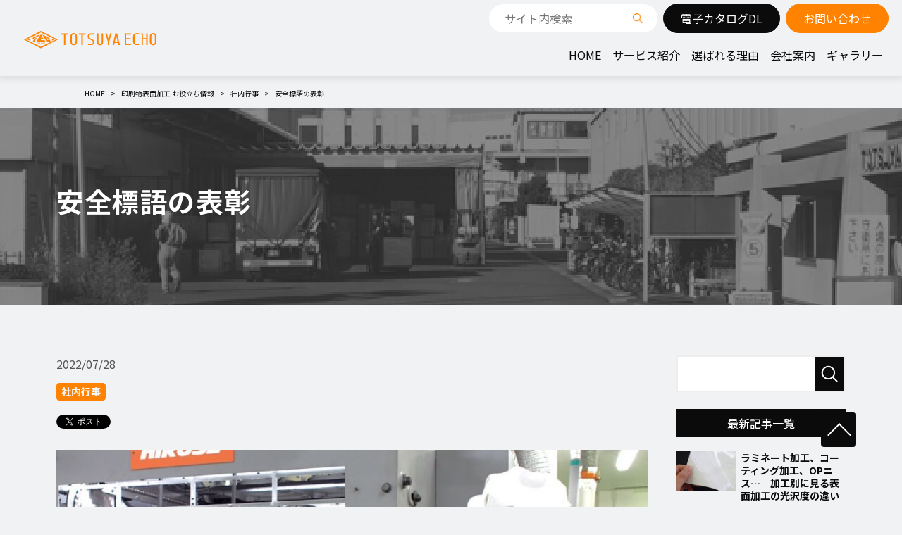

--- FILE ---
content_type: text/html; charset=UTF-8
request_url: https://www.totsuya-echo.jp/blog/category05/a86
body_size: 41082
content:
<!DOCTYPE html>
<html lang="ja">
<head>
	<meta charset="UTF-8">
	<meta name="viewport" content="width=device-width, initial-scale=1, maximum-scale=1, minimum-scale=1">
	<meta name="format-detection" content="telephone=no">
	<title>印刷物表面加工 お役立ち情報｜株式会社トーツヤ・エコー | 株式会社トーツヤ・エコー</title>
	<meta name="keywords" content="">
	<meta name="description" content="お役立ち情報では、表面印刷加工においてわかりづらい言葉の意味や、加工を検討する際の参考になる情報を更新しています。">

	<!-- OGP -->
	<meta property="og:title" content="安全標語の表彰">
	<meta property="og:type" content="article" />
	<meta property="og:description" content="7月の「安全週間」にちなんで、社内にて安全標語の募集を行いました。 沢山の応募作の中から下記が選出さ...">
	<meta property="og:url" content="https://www.totsuya-echo.jp/blog/category05/a86">
	<meta property="og:image" content="https://www.totsuya-echo.jp/dcms_media/image/technology_img01.jpg">
	<meta property="og:site_name" content="印刷物表面加工 お役立ち情報" />
	<meta property="og:locale" content="ja_JP" />
	<!-- Twitter card -->
	<meta name="twitter:card" content="summary" />
	<meta name="twitter:title" content="安全標語の表彰">
	<meta name="twitter:description" content="7月の「安全週間」にちなんで、社内にて安全標語の募集を行いました。 沢山の応募作の中から下記が選出さ...">
	<meta name="twitter:image" content="https://www.totsuya-echo.jp/dcms_media/image/technology_img01.jpg">

	<!-- ampカノニカル設定 -->
		<link rel="amphtml" href="https://www.totsuya-echo.jp/blog/category05/a86?mode=amp">
		<!-- ampカノニカル設定 -->

	<link rel="stylesheet" href="/dcms_media/css/layout.min.css" />
<link rel="stylesheet" href="/dcms_media/css/blog_layout.min.css">
<link rel="stylesheet" href="/dcms_media/css/blog_navi.min.css">

<meta name="format-detection" content="telephone=no">

<!-- font -->
<link rel="preconnect" href="https://fonts.googleapis.com">
<link rel="preconnect" href="https://fonts.gstatic.com" crossorigin>
<link href="https://fonts.googleapis.com/css2?family=Josefin+Sans:wght@300;400;500;600;700&family=Noto+Sans+JP:wght@300;400;500;700;900&family=Zen+Antique&display=swap" rel="stylesheet">


<link rel="stylesheet" href="/dcms_media/css/template_c2.css" />
<link rel="stylesheet" href="/dcms_media/css/sub.css" />

<link rel="stylesheet" href="/dcms_media/css/swiper-bundle.min.css" />
<link rel="stylesheet" href="/dcms_media/css/bootstrap.min.css" />
<link rel="stylesheet" href="/dcms_media/css/block.min.css" />
<link rel="stylesheet" href="/dcms_media/css/style.min.css" />
<link rel="stylesheet" href="/dcms_media/css/site-common.min.css" />
<link rel="stylesheet" href="/dcms_media/css/original.css" />

<script src="/dcms_media/js/jquery-3.5.1.min.js"></script>
<script src="/dcms_media/js/popper.min.js"></script>
<script src="/dcms_media/js/bootstrap.min.js"></script>
<script src="/dcms_media/js/siema.min.js"></script>
<script src="/dcms_media/js/jquery.matchHeight.js"></script>
<script src="/dcms_media/js/swiper-bundle.min.js"></script>
<script src="/dcms_media/js/current.js"></script>
<script src="/dcms_media/js/site-common.js"></script>

<!-- script -->
<script>
  $(function () {
    var lh = "";
    lh = location.href;
    if (lh.match(/dcmsadm/)) {
    //$('.collapse:not(.show)').addClass('show'); ※編集画面でclassが付くと保存した時に公開画面で反映されるので×
    $('.collapse').css('height', 'auto');
    } else {

      // -------------------------------------------------------------------------
      // swiper slide 01 ---------------------------------------------------------
      var swiper_01 = new Swiper(".dlb_slide-01", {
        // Optional parameters
        loop: true,
        // Auto play
        autoplay: {
          delay: 3000,
          disableOnInteraction: false,
        },
        // Default parameters
        slidesPerView: 1,
        spaceBetween: 0,
        // Responsive breakpoints
        breakpoints: {
          // when window width is >= 576px
          576: {
            slidesPerView: 2,
          },
          // when window width is >= 768px
          768: {
            slidesPerView: 3,
          },
        },
      });
      // end swiper slide 01 -----------------------------------------------------
      // -------------------------------------------------------------------------

      // -------------------------------------------------------------------------
      // swiper slide 02 ---------------------------------------------------------
      var swiper_02_thumb = new Swiper(".dlb_slide-02-thumb", {
        // Optional parameters
        loop: false,
        // Default parameters
        slidesPerView: 3,
        spaceBetween: 8,
        // Responsive breakpoints
        breakpoints: {
          // when window width is >= 320px
          320: {
            slidesPerView: 3,
          },
          // when window width is >= 768px
          768: {
            slidesPerView: 6,
          },
        },
      });
      var swiper_02 = new Swiper(".dlb_slide-02", {
        // Optional parameters
        loop: true,
        // Auto play
        autoplay: {
          delay: 3000,
          disableOnInteraction: false,
        },
        effect: "fade",
        // Default parameters
        slidesPerView: 1,
        spaceBetween: 0,
        thumbs: {
          swiper: swiper_02_thumb,
        },
      });
      // end swiper slide 02 -----------------------------------------------------
      // -------------------------------------------------------------------------

      // -------------------------------------------------------------------------
      // swiper slide 03 ---------------------------------------------------------
      var swiper_03 = new Swiper(".dlb_slide-03", {
        // Optional parameters
        loop: true,
        // Auto play
        autoplay: {
          delay: 3000,
          disableOnInteraction: false,
        },
        // Default parameters
        slidesPerView: 1,
        spaceBetween: 0,
        // Responsive breakpoints
        breakpoints: {
          // when window width is >= 320px
          320: {
            slidesPerView: 1,
          },
          // when window width is >= 768px
          768: {
            slidesPerView: 2,
          },
          // when window width is >= 1024px
          1024: {
            slidesPerView: 4,
          },
        },
        // Navigation arrows
        navigation: {
          nextEl: ".dlb_slide-03-next",
          prevEl: ".dlb_slide-03-prev",
        },
      });
      // end swiper slide 03 -----------------------------------------------------
      // -------------------------------------------------------------------------

      // -------------------------------------------------------------------------
      // swiper slide 04 ---------------------------------------------------------
      var swiper_04_thumb = new Swiper(".dlb_slide-04-thumb", {
        // Optional parameters
        loop: false,
        // Default parameters
        slidesPerView: 5,
        spaceBetween: 8,
      });
      var swiper_04 = new Swiper(".dlb_slide-04", {
        // Optional parameters
        loop: true,
        // Auto play
        autoplay: {
          delay: 3000,
          disableOnInteraction: false,
        },
        effect: "fade",
        // Default parameters
        slidesPerView: 1,
        spaceBetween: 0,
        thumbs: {
          swiper: swiper_04_thumb,
        },
      });
      // end swiper slide 04 -----------------------------------------------------
      // -------------------------------------------------------------------------

      // -------------------------------------------------------------------------
      // swiper slide 05 ---------------------------------------------------------
      var swiper_05 = new Swiper(".dlb_slide-05", {
        // Optional parameters
        loop: true,
        // Auto play
        autoplay: {
          delay: 5000,
          disableOnInteraction: false,
        },
        // Default parameters
        slidesPerView: 1,
        spaceBetween: 0,
        // Responsive breakpoints
        breakpoints: {
          // when window width is >= 320px
          320: {
            slidesPerView: 1,
            spaceBetween: 0,
          },
          // when window width is >= 768px
          768: {
            slidesPerView: 2,
            spaceBetween: 0,
          },
        },
        // Navigation arrows
        navigation: {
          nextEl: ".dlb_slide-05-next",
          prevEl: ".dlb_slide-05-prev",
        },
      });
      // end swiper slide 05 -----------------------------------------------------
      // -------------------------------------------------------------------------

      // -------------------------------------------------------------------------
      // swiper blog 01 ----------------------------------------------------------
      var swiper_blog_01 = new Swiper(".dlb_blog-01", {
        // Optional parameters
        loop: true,
        // Auto play
        autoplay: {
          delay: 3000,
          disableOnInteraction: false,
        },
        // Default parameters
        slidesPerView: 1,
        spaceBetween: 0,
        // Responsive breakpoints
        breakpoints: {
          // when window width is >= 320px
          320: {
            slidesPerView: 1,
          },
          // when window width is >= 768px
          768: {
            slidesPerView: 2,
          },
          // when window width is >= 1024px
          1024: {
            slidesPerView: 4,
          },
        },
        // Navigation arrows
        navigation: {
          nextEl: ".blog_01-next",
          prevEl: ".blog_01-prev",
        },
      });
      // swiper blog 01 ----------------------------------------------------------
      // -------------------------------------------------------------------------

      // スムーズスクロール
      $('a[href^="#"]')
        .not(".nav a, .carousel-control-prev a, .carousel-control-next a")
        .on("click", function () {
          var speed = 300; // ミリ秒
          var href = $(this).attr("href");
          var target = $(href == "#" || href == "" ? "html" : href);
          var position = target.offset().top;
          var height = $(".bs_header-01").height() + 24;
          $("body,html").animate({ scrollTop: position - height }, speed, "swing");
          return false;
      });

      // location.hash
      $(window).on("load", function () {
        var urlHash = location.hash;
        if (urlHash) {
          var position = $("body").find(urlHash).offset().top;
          var height = $(".bs_header-01").height() + 24;
          var anchorLink = position - height;
          $("body,html").scrollTop(anchorLink);
          return false;
        }
      });
      // navbar閉じる
      $(".bm_navbar a").on("click", function () {
        $(".bm_navbar-toggle").collapse("hide");
      });
      // js_copy-hash
      $(".js_copy-hash").on("click", function () {
        // dataを取得
        var copyText = $(this).data("hash");
        var alertTarget = $(this).data("alert");
        // クリップボードへ
        navigator.clipboard.writeText(copyText);
        // アラートを出す
        $("." + alertTarget)
          .fadeIn(300)
          .delay(2000)
          .fadeOut(400);
      });
      $(".js_readmore").on("click", function () {
        $(this).hide();
        $(".js_open").slideDown();
        $(".js_morelink").fadeIn();
      });

      // slider siema
      // lp
      if ($(".bm_slider").length) {
        var mySiema = new Siema({
          selector: ".bm_slider",
          perPage: {
            320: 1.5,
            576: 2.6,
            768: 3.7,
          },
          duration: 300,
        });
      }

      // tel
      if (navigator.userAgent.match(/(iPhone|iPad|iPod|Android)/)) {
        $(".tel").each(function () {
          var str = $(this).html();
          if ($(this).children().is("img")) {
            $(this).html(
              $("<a>")
                .attr("href", "tel:" + $(this).children().attr("alt").replace(/-/g, ""))
                .append(str + "</a>")
            );
          } else {
            $(this).html(
              $("<a>")
                .attr("href", "tel:" + $(this).text().replace(/-/g, ""))
                .append(str + "</a>")
            );
          }
        });
      }

      // matchHeightの修正の際に不要になった高さ合わせ
      // flowの高さ合わせ
      if ($(".dlb_flow-1").length) {
        $(".dlb_flow-1 .dlb_flow-title").matchHeight();
      }

      // bs02の高さ合わせ
      if ($(".bs_footer-02 .bs_footer-contact").length) {
        $(".bs_footer_contact-title").matchHeight();
      }

      // bs03の高さ合わせ
      if ($(".bs_footer-03 .bs_footer-contact").length) {
        $(".bs_footer-btn").matchHeight();
      }

      // matchHeight
      if ($(".js-matchHeight").find(".js-matchHeight-middle").length) {
        $(".js-matchHeight-middle").matchHeight();
      }
      if ($(".js-matchHeight").find(".js-matchHeight-top").length) {
        $(".js-matchHeight-top").matchHeight();
      }

      // footer fix
      if ($(".dlb_footer-fixed").length) {
        var fadeIn = $(".dlb_footer-fixed");
        $(window).on("scroll", function () {
          $(fadeIn).each(function () {
            var scroll = $(window).scrollTop();
            var windowHeight = $(window).height();
            var documentHeight = $(document).outerHeight();
            var footerHeight = $("#footer-01").outerHeight();
            if (scroll < windowHeight / 2) {
              $(this).removeClass("scroll-in");
            } else if (scroll > windowHeight / 2 && scroll < documentHeight - windowHeight - footerHeight) {
              $(this).addClass("scroll-in").removeClass("scroll-stop");
            } else if (scroll < documentHeight - footerHeight) {
              $(this).addClass("scroll-stop");
            }
          });
        });
      }

      // top-link
      if ($(".share_top-link").length) {
        var fadeIn_topLink = $(".share_top-link .top-link");
        $(window).on("scroll", function () {
          $(fadeIn_topLink).each(function () {
            var scroll = $(window).scrollTop();
            var windowHeight = $(window).height();
            var documentHeight = $(document).outerHeight();
            var footerHeight = $("#footer-01").outerHeight();
            if (scroll < windowHeight / 2) {
              $(this).fadeOut(300);
            } else if (scroll > windowHeight / 2 && scroll < documentHeight - windowHeight - footerHeight) {
              $(this).fadeIn(300);
            }
          });
        });
      }

      // ie スムーズスクロール解除
      if (navigator.userAgent.match(/MSIE 10/i) || navigator.userAgent.match(/Trident\/7\./)) {
        // マウスホイールでのスクロール時
        $("body").on("mousewheel", function () {
          // デフォルトの設定値をOFFに切り替える
          event.preventDefault();
          var wd = event.wheelDelta;
          var csp = window.pageYOffset;
          window.scrollTo(0, csp - wd);
        });
      }

    }
  });
</script>
<!-- script end -->

<link rel="stylesheet" href="/dcms_media/css/blog-original.min.css">
<script defer src="https://trace.bluemonkey.jp/trace.js"></script>

		<!--start Google Analytics -->
	<!-- Google Tag Manager -->
<script>(function(w,d,s,l,i){w[l]=w[l]||[];w[l].push({'gtm.start':
new Date().getTime(),event:'gtm.js'});var f=d.getElementsByTagName(s)[0],
j=d.createElement(s),dl=l!='dataLayer'?'&l='+l:'';j.async=true;j.src=
'https://www.googletagmanager.com/gtm.js?id='+i+dl;f.parentNode.insertBefore(j,f);
})(window,document,'script','dataLayer','GTM-KMGX8TM4');</script>
<!-- End Google Tag Manager -->
<!-- Google Tag Manager (noscript) -->
<noscript><iframe src="https://www.googletagmanager.com/ns.html?id=GTM-KMGX8TM4"
height="0" width="0" style="display:none;visibility:hidden"></iframe></noscript>
<!-- End Google Tag Manager (noscript) -->	<!--end Google Analytics -->
	</head>

<body id="sub" class="category05-a86">
<div id="fb-root"></div>
<script>(function(d, s, id) {
  var js, fjs = d.getElementsByTagName(s)[0];
  if (d.getElementById(id)) return;
  js = d.createElement(s); js.id = id;
  js.src = 'https://connect.facebook.net/ja_JP/sdk.js#xfbml=1&version=v3.2&appId=122521337887576&autoLogAppEvents=1';
  fjs.parentNode.insertBefore(js, fjs);
}(document, 'script', 'facebook-jssdk'));</script>

<div id="wrapper">

<!-- ヘッダー ドロップダウン --><nav class="bs_header-01 bs_header-01-drop navbar navbar-expand-lg stikey-top fixed-top navbar-light">
<div class="container-fluid pr-0 py-0"><a class="navbar-brand py-2 pl-3 p-lg-0" href="/"><img src="/dcms_media/image/logo.png" alt="株式会社トーツヤ・エコー" width="88" height="50" /></a> <button class="navbar-toggler navbar-toggler-icon mr-1 mr-lg-0" type="button" data-toggle="collapse" data-target="#navbar-01" aria-controls="navbar-01" aria-expanded="false" aria-label="Toggle navigation"></button>
<div id="navbar-01" class="collapse navbar-collapse">
<ul class="navbar-nav ml-auto p-3 py-lg-0 font-weight-bold align-items-stretch">
<li id="globalnav01" class="nav-item"><a class="nav-link" href="/index.html">HOME</a></li>
<li class="nav-item dropdown"><a id="dropdpwn-product" class="nav-link" href="/service.html" aria-haspopup="true" aria-expanded="false">サービス紹介</a>
<div class="dropdown-menu mt-0 text-right py-0 rounded-0 shadow" aria-labelledby="dropdpwn-product">
<div class="btn btn-block my-0 text-left"><a class="dropdown-item" href="/service/clearfile.html">クリアファイル印刷加工</a></div>
<div class="btn btn-block my-0 text-left"><a class="dropdown-item" href="/service/coating.html">コーティング加工（印刷物表面加工）</a></div>
<div class="btn btn-block my-0 text-left"><a class="dropdown-item" href="/service/trans.html">トランスタバック加工</a></div>
<div class="btn btn-block my-0 text-left"><a class="dropdown-item" href="/service/laminate.html">ラミネート加工</a></div>
<div class="btn btn-block my-0 text-left"><a class="dropdown-item" href="/service/hologram.html">ホログラム加工</a></div>
<div class="btn btn-block my-0 text-left"><a class="dropdown-item" href="/service/antibacterial.html">レジステック&reg;︎抗菌加工</a></div>
<div class="btn btn-block my-0 text-left"><a class="dropdown-item" href="/service/inserting.html">OPP袋封入</a></div>
</div>
</li>
<li class="nav-item"><a class="nav-link" href="/reason.html">選ばれる理由</a></li>
<li class="nav-item dropdown"><a id="dropdown-solution" class="nav-link" href="/company.html" aria-haspopup="true" aria-expanded="false">会社案内</a>
<div class="dropdown-menu mt-0 text-right py-0 rounded-0 shadow" aria-labelledby="dropdown-solution">
<div class="btn btn-block my-0 text-left"><a class="dropdown-item" href="/company/history.html">代表者経歴 </a></div>
<div class="btn btn-block my-0 text-left"><a class="dropdown-item" href="/company/idea.html">経営理念 </a></div>
<div class="btn btn-block my-0 text-left"><a class="dropdown-item" href="/company/policy.html">会社方針 </a></div>
<div class="btn btn-block my-0 text-left"><a class="dropdown-item" href="/company/MG.html">MG経営 </a></div>
<div class="btn btn-block my-0 text-left"><a class="dropdown-item" href="/company/profile.html">会社概要 </a></div>
<div class="btn btn-block my-0 text-left"><a class="dropdown-item" href="/company/Organization.html">会社組織図 </a></div>
<div class="btn btn-block my-0 text-left"><a class="dropdown-item" href="/company/equipment.html">社内設備一覧 </a></div>
<div class="btn btn-block my-0 text-left"><a class="dropdown-item" href="/company/access.html">アクセス情報 </a></div>
<div class="btn btn-block my-0 text-left"><a class="dropdown-item" href="/company/recruit.html">採用情報 </a></div>
<div class="btn btn-block my-0 text-left"><a class="dropdown-item" href="/company/SDGs.html">SDGs-持続可能な開発目標 </a></div>
<div class="btn btn-block my-0 text-left"><a class="dropdown-item" href="/company/calendar.html">営業日カレンダー </a></div>
</div>
</li>
<li class="nav-item"><a class="nav-link" href="/gallery.html">ギャラリー</a></li>
</ul>
<div class="navbar-search mb-2 mb-lg-0"><form class="navbar-form" action="/dcms-search/"><input id="schKeyword" class="navbar-sctxt" name="schKeyword" type="search" placeholder="サイト内検索" /> <input class="navbar-submit" type="submit" value="" /></form></div>
<div class="clearfix">
<div class="nav-btn btn btn-main d-block float-none float-lg-left mb-2 mb-lg-0 rounded-pill ml-lg-2"><a href="/catalogdownload_trans.html"><span class="d-inline-block d-md-block ml-2 ml-md-0">電子カタログDL</span> </a></div>
<div class="nav-btn btn btn-accent-01 d-block float-none float-lg-right rounded-pill ml-lg-2 mb-2 mb-lg-0"><a href="/contact.html"><span class="d-inline-block d-lg-block ml-2 ml-lg-0">お問い合わせ</span> </a></div>
</div>
</div>
</div>
</nav>
<div class="bs_header-spacer">&nbsp;</div>

<!--locator st-->
<div id="locator">
<ol class="inner" itemscope="" itemtype="http://schema.org/BreadcrumbList">
	<li itemprop="itemListElement" itemscope itemtype="http://schema.org/ListItem">
		<a itemprop="item" href="/index.html">
			<span itemprop="name">HOME</span>
		</a>
		<meta content="1" itemprop="position">
	</li>
	<li class="nonlast" itemprop="itemListElement" itemscope itemtype="http://schema.org/ListItem">
		<a itemprop="item" href="/blog/">
			<span itemprop="name">印刷物表面加工 お役立ち情報</span>
		</a>
		<meta content="2" itemprop="position">
	</li>
		<li itemprop="itemListElement" itemscope itemtype="http://schema.org/ListItem">
				<a href="https://www.totsuya-echo.jp/blog/category05" itemprop="item">
			<span itemprop="name">社内行事</span>
		</a>
		<meta content="3" itemprop="position">
			</li>
	<li itemprop="itemListElement" itemscope itemtype="http://schema.org/ListItem">
		<span itemprop="name">安全標語の表彰</span>
		<meta content="4" itemprop="position">
	</li>
	</ol>
</div>
<!--locator end-->

<section class="pagetitleBox mb-4 mb-md-5">
	<div class="container">
		<h1 class="pagetitle">
							安全標語の表彰					</h1>
	</div>
</section>

<div id="container">

<main class="inner clearfix m70_pc mt-4">

		<div id="contents_left">
			<!-- ブロック貼り付けエリア -->
			<div id="dcms_layoutPageBlockPasteArea">
			<!-- ブロック -->
			<div id="dcms_layoutPageBlock">
				<article id="main">
										<!--time st-->
					<time>2022/07/28</time>
					<!--time end-->
					<!--category-st-->
										<div class="catelist">
						<a class="main_1" href="https://www.totsuya-echo.jp/blog/category05">社内行事</a>					</div>
										<!--category-end-->
					<!--Tag-st-->
										<!--Tag-end-->
					<!--sns_share-st-->
					<ul class="sns_share clearfix head">
						<li class="twitter"><a href="https://twitter.com/share" class="twitter-share-button" data-url="">Tweet</a>
							<script>
							! function ( d, s, id ) {
							var js, fjs = d.getElementsByTagName( s )[ 0 ],
							p = /^http:/.test( d.location ) ? 'http' : 'https';
							if ( !d.getElementById( id ) ) {
								js = d.createElement( s );
								js.id = id;
								js.src = p + '://platform.twitter.com/widgets.js';
								fjs.parentNode.insertBefore( js, fjs );
							}
							}( document, 'script', 'twitter-wjs' );
							</script>
						</li>
						<li class="fb">
							<div class="fb-share-button" data-href="" data-width="120" data-layout="button_count" data-action="like" data-show-faces="false" data-share="false"></div>
						</li>
						<li class="hateb">
<!-- 							<a href="http://b.hatena.ne.jp/entry/" class="hatena-bookmark-button" data-hatena-bookmark-layout="standard-balloon" data-hatena-bookmark-lang="ja" title="このエントリーをはてなブックマークに追加"><img src="https://b.st-hatena.com/images/entry-button/button-only@2x.png" alt="このエントリーをはてなブックマークに追加" width="20" height="20" style="border: none;" /></a>
							<script type="text/javascript" src="https://b.st-hatena.com/js/bookmark_button.js" charset="utf-8" async="async"></script> -->

							<a href="https://b.hatena.ne.jp/entry/" class="hatena-bookmark-button" data-hatena-bookmark-layout="basic-label-counter" data-hatena-bookmark-lang="ja" title="このエントリーをはてなブックマークに追加"><img src="https://b.st-hatena.com/images/v4/public/entry-button/button-only@2x.png" alt="このエントリーをはてなブックマークに追加" width="20" height="20" style="border: none;" /></a><script type="text/javascript" src="https://b.st-hatena.com/js/bookmark_button.js" charset="utf-8" async="async"></script>


						</li>
					</ul>
					<!--sns_share-end-->
					<!--cover_image-st-->
					<figure class="cover"><img src="https://www.totsuya-echo.jp/dcms_media/image/technology_img01.jpg" alt="安全標語の表彰"/></figure>
										<!--cover_image-end-->
					<!--記事内容-st-->
										<div id="articledetail">
					<br />　　　　<span style="font-size: 12pt;">7月の「安全週間」にちなんで、社内にて安全標語の募集を行いました。</span><br /><br /><span style="font-size: 12pt;">　　　　沢山の応募作の中から下記が選出され表彰されました。</span><br /><br /><br /><span style="font-size: 12pt;">　　<span style="font-size: 14pt;">＜金賞＞　みんなで声出し　ゼロ災害</span></span><br /><span style="font-size: 14pt;">　　　　　　　　　　　　　　　　　　　　　　　　　　　　　　　プリントラミネート課　Ｓさん</span><br /><br /><span style="font-size: 14pt;">　　<br />　　＜銀賞＞　自己流の「たぶん・だろう」は事故の元</span><br /><span style="font-size: 14pt;">　　　　　　　　　　　　　　　　　　　　　　　　　　　　　　　営業支援課　Ｈさん</span><br /><br /><span style="font-size: 14pt;">　<br />　　＜銅賞＞　忘れちゃダメだよ事故事例　今日の作業の糧に成る</span><br /><span style="font-size: 12pt;"><span style="font-size: 14pt;">　　　　　　　　　　　　　　　　　　　　　　　　　　　　　　　プレス課　Ｇさん</span><br /><br /></span><br />　　&nbsp;<br /><span style="font-size: 12pt;">　　受賞者には表彰に加えて副賞としてＱＵＯカードが贈られました。　　</span><br /><br /><span style="font-size: 12pt;">　　標語募集を通じて安全意識を高め、皆で協力してゼロ災害を達成いたします。</span><br /><span style="font-size: 12pt;">　　</span><br /><span style="font-size: 12pt;">　　そのためには、社員一同で明るくいきいきした職場づくりを心掛けていきます。</span>					<!--キュレーション時 リンク-->
										</div>
										<!--記事内容-end-->
					<!--sns_share-st-->
										<ul class="sns_share clearfix foot">
						<li class="twitter"><a href="https://twitter.com/share" class="twitter-share-button" data-url="">Tweet</a>
							<script>
							! function ( d, s, id ) {
							var js, fjs = d.getElementsByTagName( s )[ 0 ],
							p = /^http:/.test( d.location ) ? 'http' : 'https';
							if ( !d.getElementById( id ) ) {
								js = d.createElement( s );
								js.id = id;
								js.src = p + '://platform.twitter.com/widgets.js';
								fjs.parentNode.insertBefore( js, fjs );
							}
							}( document, 'script', 'twitter-wjs' );
							</script>
						</li>
						<li class="fb">
							<div class="fb-share-button" data-href="" data-width="120" data-layout="button_count" data-action="like" data-show-faces="false" data-share="false"></div>
						</li>
						<li class="hateb">
							<a href="https://b.hatena.ne.jp/entry/" class="hatena-bookmark-button" data-hatena-bookmark-layout="basic-label-counter" data-hatena-bookmark-lang="ja" title="このエントリーをはてなブックマークに追加"><img src="https://b.st-hatena.com/images/v4/public/entry-button/button-only@2x.png" alt="このエントリーをはてなブックマークに追加" width="20" height="20" style="border: none;" /></a><script type="text/javascript" src="https://b.st-hatena.com/js/bookmark_button.js" charset="utf-8" async="async"></script>
						</li>
					</ul>
										<!--sns_share-end-->
				</article>

				<!--関連記事-st-->
								<div id="relation">
					<h2 class="title">関連記事</h2>
										<article class="relationlist">
						<a href="https://www.totsuya-echo.jp/blog/category05/a164">
							<figure class="post_thumbnail"><img src="https://www.totsuya-echo.jp/dcms_media/image/24816515_m.jpg" alt="ISO維持審査が行われました"/></figure>
							<div class="right_txt">
							<time>2025/10/30</time>
							<p class="txt">ISO維持審査が行われました</p>
							</div>
						</a>
					</article>
										<article class="relationlist">
						<a href="https://www.totsuya-echo.jp/blog/category05/a163">
							<figure class="post_thumbnail"><img src="https://www.totsuya-echo.jp/dcms_media/image/23943873_m.jpg" alt="避難訓練・消火器訓練を実施しました"/></figure>
							<div class="right_txt">
							<time>2025/09/04</time>
							<p class="txt">避難訓練・消火器訓練を実施しました</p>
							</div>
						</a>
					</article>
										<article class="relationlist">
						<a href="https://www.totsuya-echo.jp/blog/category05/a162">
							<figure class="post_thumbnail"><img src="https://www.totsuya-echo.jp/dcms_media/image/technology_img01.jpg" alt="安全標語の表彰"/></figure>
							<div class="right_txt">
							<time>2025/07/31</time>
							<p class="txt">安全標語の表彰</p>
							</div>
						</a>
					</article>
									</div>
								<!--関連記事-end-->
			</div>
			<!-- // ブロック -->
			</div>
			<!-- // ブロック貼り付けエリア -->
		</div><!--contents_left-->

		<div id="contents_right">
			<!--記事検索-st-->
<div class="blog_search clearfix"><form action=""><input class="search_txt" name="schKeyword" type="text" placeholder=""> <input class="submit_btn" type="submit" value="記事検索"></form></div>
<!--記事検索-end--> <!--おすすめ記事-st-->
<div class="side">
<h3 class="title">最新記事一覧</h3>
<ul class="reco">
  <li><a href="https://www.totsuya-echo.jp/blog/category01/a135">
  <figure class="reco_thumbnail"><img src="https://www.totsuya-echo.jp/dcms_media/image/tec01_01_img01.jpg" alt="ラミネート加工、コーティング加工、OPニス…　加工別に見る表面加工の光沢度の違い" /></figure>
  <p class="info"> ラミネート加工、コーティング加工、OPニス…　加工別に見る表面加工の光沢度の違い </p>
  </a>
</li>


  <li><a href="https://www.totsuya-echo.jp/blog/category01/a134">
  <figure class="reco_thumbnail"><img src="https://www.totsuya-echo.jp/dcms_media/image/tec01_19_img11_top.jpg" alt="印刷の表面加工について知ろう" /></figure>
  <p class="info"> 印刷の表面加工について知ろう </p>
  </a>
</li>


  <li><a href="https://www.totsuya-echo.jp/blog/uncategorized/a166">
  <figure class="reco_thumbnail"><img src="https://www.totsuya-echo.jp/dcms_media/image/新年2026.jpg" alt="新年のご挨拶" /></figure>
  <p class="info"> 新年のご挨拶 </p>
  </a>
</li>

</ul>
</div>
<!--おすすめ記事-end--> <!--カテゴリ-st-->
<div class="side">
<h3 class="title">カテゴリ</h3>
<ul class="cate sweep">
<li><a href="https://www.totsuya-echo.jp/blog/category01">印刷物表面加工 (30)</a></li>
<li><a href="https://www.totsuya-echo.jp/blog/category05">社内行事 (23)</a></li>
<li><a href="https://www.totsuya-echo.jp/blog/category02">プラスチック印刷・特殊印刷 (19)</a></li>
<li><a href="https://www.totsuya-echo.jp/blog/category03">用語集 (17)</a></li>
<li><a href="https://www.totsuya-echo.jp/blog/category04">コラム (9)</a></li>
</ul>
<a href="https://www.totsuya-echo.jp/blog/category01/?archives=on" class="btn"><span><span>カテゴリ全てを表示</span></span></a>
</div>
<!--カテゴリ-end--> <!--タグ-st-->
<div class="side">
<h3 class="title">タグ</h3>
<ul class="tag sweep">
<li><a href="https://www.totsuya-echo.jp/blog/tag/SurfaceTreatment">#表面加工 (42)</a></li>
<li><a href="https://www.totsuya-echo.jp/blog/tag/laminate">#ラミネート (35)</a></li>
<li><a href="https://www.totsuya-echo.jp/blog/tag/PP">#PP (32)</a></li>
<li><a href="https://www.totsuya-echo.jp/blog/tag/printing">#印刷 (28)</a></li>
<li><a href="https://www.totsuya-echo.jp/blog/tag/PET">#PET (24)</a></li>
<li><a href="https://www.totsuya-echo.jp/blog/tag/gloss">#光沢 (21)</a></li>
<li><a href="https://www.totsuya-echo.jp/blog/tag/plastics">#プラスチック印刷 (21)</a></li>
<li><a href="https://www.totsuya-echo.jp/blog/tag/trouble">#印刷トラブル (17)</a></li>
<li><a href="https://www.totsuya-echo.jp/blog/tag/TRANSTUVC">#トランスタバック (15)</a></li>
<li><a href="https://www.totsuya-echo.jp/blog/tag/hologram">#ホログラム (14)</a></li>
<li><a href="https://www.totsuya-echo.jp/blog/tag/presscort">#プレスコート (11)</a></li>
<li><a href="https://www.totsuya-echo.jp/blog/tag/ClearFile">#クリアファイル (11)</a></li>
<li><a href="https://www.totsuya-echo.jp/blog/tag/NoveltyItem">#販促品 (11)</a></li>
<li><a href="https://www.totsuya-echo.jp/blog/tag/novelty">#ノベルティ (10)</a></li>
<li><a href="https://www.totsuya-echo.jp/blog/tag/PrintedSheets">#刷本 (8)</a></li>
<li><a href="https://www.totsuya-echo.jp/blog/tag/paper">#印刷用紙 (8)</a></li>
<li><a href="https://www.totsuya-echo.jp/blog/tag/unique">#特殊印刷 (5)</a></li>
<li><a href="https://www.totsuya-echo.jp/blog/tag/fold">#折り加工 (4)</a></li>
<li><a href="https://www.totsuya-echo.jp/blog/tag/case">#事例 (4)</a></li>
<li><a href="https://www.totsuya-echo.jp/blog/tag/event">#イベント (2)</a></li>
<li><a href="https://www.totsuya-echo.jp/blog/tag/antibacterial">#抗菌 (2)</a></li>
<li><a href="https://www.totsuya-echo.jp/blog/tag/echo">#エコ (1)</a></li>
</ul>
<a href="https://www.totsuya-echo.jp/blog/tag/SurfaceTreatment/?archives=on" class="btn"><span>タグすべてを表示</span></a>
</div>
<!--タグ-end-->
		</div><!--contents_right-->

	</main>

</div><!--container-->

<!-- CV --> <!-- お問い合わせ カラム -->
<section class="dlb_contact_column py-3 py-lg-5">
<div class="container">
<h2 class="dlb_title-h2 text-accent-01 text-center">お問い合わせ</h2>
<p class="my-4 text-center">資料請求・お問い合わせは、<br /> 以下メールフォームまたはお電話からお問い合わせください。</p>
<div class="row my-3 my-lg-5 align-items-center">
<div class="col-12 col-md-6 text-center">
<p class="mb-0">～お電話でのお問い合わせはこちら～</p>
<div class="dlb_contact-tel text-accent-01"><span class="tel">048-421-2233</span></div>
</div>
<div class="col-12 col-md-6">
<div class="btn btn-lg btn-block btn-main rounded-pill mb-3"><a href="/catalogdownload_trans.html">電子カタログダウンロード</a></div>
<div class="btn btn-lg btn-block btn-accent-01 rounded-pill"><a href="/contact.html">お問い合わせ</a></div>
<div class="btn btn-lg btn-block btn-accent-01 rounded-pill"><a href="/contact.html">正社員募集中</a></div>
</div>
</div>
</div>
</section>
<!-- CV -->
<!-- フッター -->
<div id="footer-01" class="bs_footer-01 border-top">
<div class="bg-color-03">
<div class="container my-0"><!-- リンク -->
<div class="row row-cols-1 row-cols-md-3 row-cols-lg-4 py-3 py-md-5">
<div class="col">
<div class="btn btn-link bs_text-link"><a href="/index.html">TOP</a></div>
<div class="btn btn-link bs_text-link"><a href="/service.html">サービス紹介</a></div>
<ul class="list-unstyled mb-0 pl-2 d-none d-md-block">
<li>
<div class="btn btn-link btn-sm bs_text-link"><a href="/service/clearfile.html">クリアファイル印刷加工</a></div>
</li>
<li>
<div class="btn btn-link btn-sm bs_text-link"><a href="/service/coating.html">コーティング加工</a></div>
</li>
<li>
<div class="btn btn-link btn-sm bs_text-link"><a href="/service/laminate.html">ラミネート加工</a></div>
</li>
<li>
<div class="btn btn-link btn-sm bs_text-link"><a href="/service/trans.html">トランスタバック加工</a></div>
</li>
<li>
<div class="btn btn-link btn-sm bs_text-link"><a href="/service/hologram.html">ホログラム加工</a></div>
</li>
<li>
<div class="btn btn-link btn-sm bs_text-link"><a href="/service/antibacterial.html">レジスティック&reg;︎抗菌加工</a></div>
</li>
<li>
<div class="btn btn-link btn-sm bs_text-link"><a href="/service/inserting.html">OPP袋封入</a></div>
</li>
</ul>
</div>
<div class="col">
<div class="btn btn-link bs_text-link"><a href="/reason.html">選ばれる理由</a></div>
<div class="btn btn-link bs_text-link"><a href="/company.html">会社案内</a></div>
<div class="btn btn-link bs_text-link"><a href="/gallery.html">ギャラリー</a></div>
<div class="btn btn-link bs_text-link"><a href="/technology.html">技術・開発力</a></div>
<div class="btn btn-link bs_text-link"><a href="/quality.html">品質管理</a></div>
<div class="btn btn-link bs_text-link"><a href="/faq.html">よくあるご質問</a></div>
</div>
<div class="col">
<div class="btn btn-link bs_text-link"><a href="/clearfile.html">THE CLEAR FILE MUSEUM&reg;︎</a></div>
<div class="btn btn-link bs_text-link"><a href="/contact.html">お問い合わせ</a></div>
<!--<div class="btn btn-link bs_text-link"><a href="/entry.html">採用エントリーフォーム</a></div>-->
<div class="btn btn-link bs_text-link"><a href="/contact.html">トランスタバックカタログ請求</a></div>
<div class="btn btn-link bs_text-link"><a href="/catalogdownload_trans.html">トランスタバック 電子カタログダウンロード</a></div>
</div>
</div>
<!-- フッター --></div>
</div>
<div class="bg-color-03 text-inherit">
<div class="container my-0"><footer class="row row-cols-1 row-cols-sm-1 row-cols-md-2 row-cols-lg-2 py-4">
<div class="col text-center text-md-left mb-3 mb-md-0">
<ul class="list-unstyled mb-0">
<li class="d-inline-block pr-3 border-right border-white"><a href="/privacy.html">個人情報保護方針情報</a></li>
<li class="d-inline-block pr-3 pl-2 border-right border-white"><a href="/copyright.html">著作権について</a></li>
<li class="d-inline-block pl-2"><a href="/sitemap.html">サイトマップ</a></li>
</ul>
</div>
<div class="col text-center text-md-right bs_copyright"><small>&copy; TOTSUYA ECHO CO.,LTD. All rights reserved.</small></div>
</footer></div>
</div>
</div>
<section class="share_top-link">
<div class="container">
<div class="top-link">
<div class="btn btn-main"><a href="#">&nbsp;</a></div>
</div>
</div>
</section>
</div>
<form method="get" id="fPageChg"><input type="hidden" name="page" value="" id="fPageChg-page" />
<input type="hidden" name="sort" value="" id="fPageChg-sort" />
<input type="hidden" name="schKeyword" value="" id="fPageChg-schKeyword" />
<input type="hidden" name="schKeywordMode" value="" id="fPageChg-schKeywordMode" />
<input type="hidden" name="schCategory" value="" id="fPageChg-schCategory" />
<input type="hidden" name="schCategoryMode" value="" id="fPageChg-schCategoryMode" />
<input type="hidden" name="schTag" value="" id="fPageChg-schTag" />
<input type="hidden" name="schTagMode" value="" id="fPageChg-schTagMode" />
<input type="hidden" name="schYear" value="" id="fPageChg-schYear" />
<input type="hidden" name="schMonth" value="" id="fPageChg-schMonth" />
<input type="hidden" name="schMode" value="" id="fPageChg-schMode" />
<input type="hidden" name="schBowNow" value="" id="fPageChg-schBowNow" />
<input type="hidden" name="schBowNowLogin" value="" id="fPageChg-schBowNowLogin" />
</form>

</body>
</html>


--- FILE ---
content_type: text/css
request_url: https://www.totsuya-echo.jp/dcms_media/css/layout.min.css
body_size: 14377
content:
.inner{width:94%;margin-right:auto;margin-left:auto;max-width:1120px}.inner_m{width:94%;margin-right:auto;margin-left:auto;max-width:1024px}.inner_s{width:94%;margin-right:auto;margin-left:auto;max-width:1024px}.inner_ss{width:94%;margin-right:auto;margin-left:auto;max-width:880px}.col_bg .inner_ss{padding:0}#dcms_layoutPageBlockPasteArea,#dcms_layoutPageBlock{width:100%;word-break:break-all}#container{overflow:hidden;padding-top:0}#contents_left{padding:20px;width:calc(100% - 240px - 24px)}#contents_right{width:240px}#contents{width:94%;margin-right:auto;margin-left:auto;max-width:1200px}#contents_left{float:left;width:calc(100% - 240px - 40px)}#contents_right{float:right;width:240px}body#template_form header.template_form{padding:40px;border-bottom:1px solid #e9e9e9;margin-bottom:40px}body#template_form header.template_form img{max-height:40px;width:auto;height:auto;display:block;margin:auto}body#template_form footer.template_form{text-align:center;padding:40px;border-top:3px solid #eeeeee;margin-top:50px}#contents.template_c3{width:94%;margin-right:auto;margin-left:auto;max-width:1200px;width:1200px;padding:0}@media only screen and (max-width: 1219px){#contents.template_c3{width:94vw;padding-right:0;padding-left:0}}@media only screen and (max-width: 979px){#contents.template_c3 #contents_right{margin-top:30px}}@media only screen and (max-width: 979px){#contents_left{width:100%}#contents_right{width:100%;margin-top:50px;margin-bottom:60px}}@media only screen and (max-width: 690px){#contents_right{margin-bottom:40px}}.flt{float:left}.flr{float:right}@media only screen and (max-width: 690px){.flt{float:none}.flr{float:none}}.flexset{display:-webkit-box;display:-ms-flexbox;display:flex;-webkit-box-align:center;-ms-flex-align:center;align-items:center;-webkit-box-pack:center;-ms-flex-pack:center;justify-content:center}.jc_sb{-webkit-box-pack:justify;-ms-flex-pack:justify;justify-content:space-between}.jc_start{-webkit-box-pack:start;-ms-flex-pack:start;justify-content:flex-start}.jc_c{-webkit-box-pack:center;-ms-flex-pack:center;justify-content:center}.jc_end{-webkit-box-pack:end;-ms-flex-pack:end;justify-content:flex-end}.ai_start{-webkit-box-align:start;-ms-flex-align:start;align-items:flex-start}.ai_c{-webkit-box-align:center;-ms-flex-align:center;align-items:center}.ai_b{-webkit-box-align:baseline;-ms-flex-align:baseline;align-items:baseline}.ai_end{-webkit-box-align:end;-ms-flex-align:end;align-items:flex-end}.col2_m_222,.col2_m_221,.col2_m_211,.col2_222,.col2_221,.col2_211{display:-webkit-box;display:-ms-flexbox;display:flex;-ms-flex-wrap:wrap;flex-wrap:wrap}.col2_m_222>.col,.col2_m_221>.col,.col2_m_211>.col{width:calc(50% - 20px);margin-right:40px}.col2_m_222>.col:nth-child(2n),.col2_m_221>.col:nth-child(2n),.col2_m_211>.col:nth-child(2n){margin-right:0}.col2_222>.col,.col2_221>.col,.col2_211>.col{width:calc(50% - 0.5px);margin-right:1px;margin-bottom:1px}.col2_222>.col:nth-child(2n),.col2_221>.col:nth-child(2n),.col2_211>.col:nth-child(2n){margin-right:0}@media only screen and (max-width: 979px){.col2_m_222>.col,.col2_m_221>.col,.col2_m_211>.col{width:calc(50% - 15px);margin-right:30px}.col2_m_211>.col,.col2_211>.col{width:100%;margin-right:0}}@media only screen and (max-width: 690px){.col2_m_222>.col{width:calc(50% - 10px);margin-right:20px}.col2_m_221>.col{width:100%;margin-right:0}.col2_221>.col{width:100%}}.col2_m_222>.col:last-child,.col2_m_221>.col:last-child,.col2_m_211>.col:last-child,.col2_222>.col:last-child,.col2_221>.col:last-child,.col2_211>.col:last-child{margin-right:0}.col2,.col2_sp2,.col2_m,.col2_m_sp2{display:-webkit-box;display:-ms-flexbox;display:flex;-ms-flex-wrap:wrap;flex-wrap:wrap}.col2_m .col,.col2_m_sp2 .col{width:calc(50% - 12px);margin-left:24px;margin-bottom:24px}.col2_m .col:nth-child(2n+1),.col2_m_sp2 .col:nth-child(2n+1){margin-left:0}.col2 .col,.col2_sp2 .col{width:calc(50% - 0.5px);margin-left:1px;margin-bottom:1px}.col2 .col:nth-child(2n+1),.col2_sp2 .col:nth-child(2n+1){margin-left:0}@media only screen and (max-width: 690px){.col2_m_sp2 .col{width:calc(50% - 8px);margin-left:16px}.col2_m_sp2 .col:nth-child(2n+1){margin-left:0}.col2 .col,.col2_m .col{width:100%;margin-left:auto}}.col2_ti{display:-webkit-box;display:-ms-flexbox;display:flex;-ms-flex-wrap:wrap;flex-wrap:wrap}.col2_ti .col_l{width:67%}.col2_ti .col_r{width:calc(100% - 24px - 67%);margin-left:24px}@media only screen and (max-width: 690px){.col2_ti{margin-left:0;margin-top:-8px}.col2_ti .col_l,.col2_ti .col_r{width:100%;margin:8px 0}.col2_ti.sp_reverse .col_l{-webkit-box-ordinal-group:3;-ms-flex-order:2;order:2}.col2_ti.sp_reverse .col_r{-webkit-box-ordinal-group:2;-ms-flex-order:1;order:1}}.col2_it{display:-webkit-box;display:-ms-flexbox;display:flex;-ms-flex-wrap:wrap;flex-wrap:wrap}.col2_it .col_l{width:calc(100% - 24px - 67%);margin-right:24px}.col2_it .col_r{width:67%}.col2_it .col2_it{-webkit-box-orient:vertical;-webkit-box-direction:normal;-ms-flex-direction:column;flex-direction:column;margin-left:0;margin-top:-8px}.col2_it .col2_it .col_l,.col2_it .col2_it .col_r{width:100%;margin:8px 0}.col2_it .col2_it.sp_reverse .col_l{-webkit-box-ordinal-group:3;-ms-flex-order:2;order:2}.col2_it .col2_it.sp_reverse .col_r{-webkit-box-ordinal-group:2;-ms-flex-order:1;order:1}.col2_it.img_l .col_l{width:calc(100% - 40px - 55%);margin-right:40px}.col2_it.img_l .col_r{width:55%}.col2_ti.img_l .col_l{width:55%}.col2_ti.img_l .col_r{width:calc(100% - 40px - 55%);margin-left:40px}.col2_it_istl{display:-webkit-box;display:-ms-flexbox;display:flex;-ms-flex-wrap:wrap;flex-wrap:wrap}.col2_it_istl .col_l{width:30%}.col2_it_istl .col_r{width:calc(100% - 5% - 30%);margin-left:5%}@media only screen and (max-width: 690px){.col2_it{margin-left:0;margin-top:-8px}.col2_it .col_l,.col2_it .col_r{width:100%;margin:8px 0}.col2_it.sp_reverse .col_l{-webkit-box-ordinal-group:3;-ms-flex-order:2;order:2}.col2_it.sp_reverse .col_r{-webkit-box-ordinal-group:2;-ms-flex-order:1;order:1}.col2_it_istl .col_l{width:35%}.col2_it_istl .col_r{width:calc(100% - 5% - 35%)}.col2_it.img_l .col_l{width:100%;margin-right:auto}.col2_it.img_l .col_r{width:100%}.col2_ti.img_l .col_r{width:100%;margin-left:auto}.col2_ti.img_l .col_l{width:100%}}.col2_it,.col2_ti{display:-webkit-box;display:-ms-flexbox;display:flex;-ms-flex-wrap:wrap;flex-wrap:wrap}.col2_it>.col_i{width:35%;-webkit-box-ordinal-group:2;-ms-flex-order:1;order:1}.col2_it>.col_t{width:calc(65% - 30px);margin-left:auto;-webkit-box-ordinal-group:3;-ms-flex-order:2;order:2}.col2_ti>.col_i{width:35%}.col2_ti>.col_t{width:calc(65% - 30px);margin-right:auto}@media only screen and (max-width: 979px){.col2_it>.col_t,.col2_ti>.col_t{width:calc(65% - 25px)}}@media only screen and (max-width: 690px){.col2_it>.col_i{width:100%}.col2_it>.col_t{width:100%;margin-top:20px}.col2_ti>.col_t{width:100%;-webkit-box-ordinal-group:3;-ms-flex-order:2;order:2;margin-top:20px}.col2_ti>.col_i{width:100%;-webkit-box-ordinal-group:2;-ms-flex-order:1;order:1}}.col3_m_333,.col3_m_332,.col3_m_331,.col3_m_323,.col3_m_322,.col3_m_321,.col3_m_311,.col3_333,.col3_332,.col3_331,.col3_323,.col3_322,.col3_321,.col3_311{display:-webkit-box;display:-ms-flexbox;display:flex;-ms-flex-wrap:wrap;flex-wrap:wrap}.col3_m_333 .col,.col3_m_332 .col,.col3_m_331 .col,.col3_m_322 .col,.col3_m_321 .col,.col3_m_311 .col{width:calc(33.33333% - 26.666px);margin-right:40px}.col3_m_333 .col:nth-child(3n),.col3_m_332 .col:nth-child(3n),.col3_m_331 .col:nth-child(3n),.col3_m_322 .col:nth-child(3n),.col3_m_321 .col:nth-child(3n),.col3_m_311 .col:nth-child(3n){margin-right:0}.col3_333 .col,.col3_332 .col,.col3_331 .col,.col3_322 .col,.col3_321 .col,.col3_311 .col{width:calc(33.33333% - 1px);margin-right:1.5px;margin-bottom:1px}.col3_333 .col:nth-child(3n),.col3_332 .col:nth-child(3n),.col3_331 .col:nth-child(3n),.col3_322 .col:nth-child(3n),.col3_321 .col:nth-child(3n),.col3_311 .col:nth-child(3n){margin-right:0}@media only screen and (max-width: 979px){.col3_m_333 .col,.col3_m_332 .col,.col3_m_331 .col{width:calc(33.33333% - 20px);margin-right:30px}.col3_m_323 .col,.col3_m_322 .col,.col3_m_321 .col{width:calc(50% - 15px);margin-right:30px}.col3_m_323 .col:nth-child(3n),.col3_m_322 .col:nth-child(3n),.col3_m_321 .col:nth-child(3n){margin-right:30px}.col3_m_323 .col:nth-child(2n),.col3_m_322 .col:nth-child(2n),.col3_m_321 .col:nth-child(2n){margin-right:0}.col3_323 .col,.col3_322 .col,.col3_321 .col{width:calc(50% - 1px);margin-right:1px}.col3_323 .col:nth-child(3n),.col3_322 .col:nth-child(3n),.col3_321 .col:nth-child(3n){margin-right:1px}.col3_323 .col:nth-child(2n),.col3_322 .col:nth-child(2n),.col3_321 .col:nth-child(2n){margin-right:0}.col3_m_311 .col,.col3_312 .col,.col3_311 .col{width:100%;margin-right:0}.col3_m_311 .col:nth-child(2n),.col3_312 .col:nth-child(2n),.col3_311 .col:nth-child(2n){margin-right:0}}@media only screen and (max-width: 690px){.col3_m_333 .col,.col3_m_332 .col,.col3_m_331 .col,.col3_m_322 .col,.col3_m_321 .col,.col3_m_311 .col{margin-right:20px}.col3_m_333 .col{width:calc(33.333% - 13.333px);margin-right:20px}.col3_m_333 .col:nth-child(2n){margin-right:20px}.col3_m_333 .col:nth-child(3n){margin-right:0}.col3_m_333 .col:nth-child(6n){margin-right:0}.col3_m_332 .col,.col3_m_322 .col{width:calc(50% - 10px);margin-right:20px}.col3_m_332 .col:nth-child(3n),.col3_m_322 .col:nth-child(3n){margin-right:20px}.col3_m_332 .col:nth-child(2n),.col3_m_322 .col:nth-child(2n){margin-right:0}.col3_333 .col,.col3_332 .col,.col3_331 .col,.col3_322 .col,.col3_321 .col,.col3_311 .col{margin-bottom:1px;margin-right:1px}.col3_333 .col{width:calc(33.333% - 1px);margin-right:1.5px}.col3_333 .col:nth-child(2n){margin-right:1.5px}.col3_333 .col:nth-child(3n){margin-right:0}.col3_332 .col,.col3_322 .col{width:calc(50% - 1px);margin-right:1.5px}.col3_332 .col:nth-child(2n),.col3_322 .col:nth-child(2n){margin-right:0}.col3_332 .col:nth-child(3n),.col3_322 .col:nth-child(3n){margin-right:1.5px}.col3_m_331 .col,.col3_m_321 .col,.col3_m_311 .col,.col3_331 .col,.col3_321 .col,.col3_m_321 .col:nth-child(3n){width:100%;margin-right:0}}.col3_m_333 .col:last-child,.col3_m_332 .col:last-child,.col3_m_331 .col:last-child,.col3_m_322 .col:last-child,.col3_m_321 .col:last-child,.col3_m_311 .col .col3_333 .col:last-child,.col3_332 .col:last-child,.col3_331 .col:last-child,.col3_322 .col:last-child,.col3_321 .col:last-child,.col3_311 .col:last-child{margin-right:0}.col4_m_444,.col4_m_443,.col4_m_442,.col4_m_441,.col4_m_433,.col4_m_432,.col4_m_431,.col4_m_422,.col4_m_421,.col4_m_411,.col4_444,.col4_443,.col4_442,.col4_441,.col4_433,.col4_432,.col4_431,.col4_422,.col4_421,.col4_411{display:-webkit-box;display:-ms-flexbox;display:flex;-ms-flex-wrap:wrap;flex-wrap:wrap}.col4_m_444 .col,.col4_m_443 .col,.col4_m_442 .col,.col4_m_441 .col,.col4_m_433 .col,.col4_m_432 .col,.col4_m_431 .col,.col4_m_422 .col,.col4_m_421 .col,.col4_m_411 .col{width:calc(25% - 22.5px);margin-right:30px}.col4_m_444 .col:nth-child(4n),.col4_m_443 .col:nth-child(4n),.col4_m_442 .col:nth-child(4n),.col4_m_441 .col:nth-child(4n),.col4_m_433 .col:nth-child(4n),.col4_m_432 .col:nth-child(4n),.col4_m_431 .col:nth-child(4n),.col4_m_422 .col:nth-child(4n),.col4_m_421 .col:nth-child(4n),.col4_m_411 .col:nth-child(4n){margin-right:0}.col4_444 .col,.col4_443 .col,.col4_442 .col,.col4_441 .col,.col4_433 .col,.col4_432 .col,.col4_431 .col,.col4_422 .col,.col4_421 .col,.col4_411 .col{width:calc(25% - 1px);margin-right:1px;margin-bottom:1px}.col4_444 .col:nth-child(4n),.col4_443 .col:nth-child(4n),.col4_442 .col:nth-child(4n),.col4_441 .col:nth-child(4n),.col4_433 .col:nth-child(4n),.col4_432 .col:nth-child(4n),.col4_431 .col:nth-child(4n),.col4_422 .col:nth-child(4n),.col4_421 .col:nth-child(4n),.col4_411 .col:nth-child(4n){margin-right:0}.col4_m_411 .col:last-child,.col4_m_444 .col:last-child,.col4_m_443 .col:last-child,.col4_m_442 .col:last-child,.col4_m_441 .col:last-child,.col4_m_433 .col:last-child,.col4_m_432 .col:last-child,.col4_m_431 .col:last-child,.col4_m_422 .col:last-child,.col4_m_421 .col:last-child,.col4_m_411 .col:last-child,.col4_444 .col:last-child,.col4_443 .col:last-child,.col4_442 .col:last-child,.col4_441 .col:last-child,.col4_433 .col:last-child,.col4_432 .col:last-child,.col4_431 .col:last-child,.col4_422 .col:last-child,.col4_421 .col:last-child,.col4_411 .col:last-child{margin-right:0}@media only screen and (max-width: 979px){.col4_m_444 .col,.col4_m_443 .col,.col4_m_442 .col,.col4_m_441 .col{width:calc(25% - 15px);margin-right:20px}.col4_m_433 .col,.col4_m_432 .col,.col4_m_431 .col{width:calc(33.333% - 20px)}.col4_m_433 .col:nth-child(4n),.col4_m_432 .col:nth-child(4n),.col4_m_431 .col:nth-child(4n){margin-right:30px}.col4_m_433 .col:nth-child(3n),.col4_m_432 .col:nth-child(3n),.col4_m_431 .col:nth-child(3n){margin-right:0}.col4_433 .col,.col4_432 .col,.col4_431 .col{width:calc(33.333% - 1px);margin-right:1.5px}.col4_433 .col:nth-child(4n),.col4_432 .col:nth-child(4n),.col4_431 .col:nth-child(4n){margin-right:1.5px}.col4_433 .col:nth-child(3n),.col4_432 .col:nth-child(3n),.col4_431 .col:nth-child(3n){margin-right:0}.col4_m_422 .col,.col4_m_421 .col{width:calc(50% - 15px)}.col4_m_422 .col:nth-child(4n),.col4_m_421 .col:nth-child(4n){margin-right:30px}.col4_m_422 .col:nth-child(2n),.col4_m_421 .col:nth-child(2n){margin-right:0}.col4_422 .col,.col4_421 .col{width:calc(50% - 1px);margin-right:2px}.col4_422 .col:nth-child(4n),.col4_421 .col:nth-child(4n){margin-right:2px}.col4_422 .col:nth-child(2n),.col4_421 .col:nth-child(2n){margin-right:0}.col4_m_411 .col{width:100%;margin-right:0}.col4_m_411 .col:nth-child(4n){margin-right:0}.col4_m_411 .col:nth-child(2n){margin-right:0}.col4_411 .col{width:100%;margin-right:0;margin-bottom:1px}.col4_411 .col:nth-child(4n){margin-right:0}.col4_411 .col:nth-child(2n){margin-right:0}}@media only screen and (max-width: 690px){.col4_m_421 .col{width:100%;margin-right:20px}.col4_m_421 .col:nth-child(4n){margin-right:0}.col4_m_444 .col{width:calc(25% - 7.5px);margin-right:10px}.col4_m_443 .col{width:calc(33.333% - 13.333px);margin-right:20px}.col4_m_443 .col:nth-child(4n){margin-right:20px}.col4_m_443 .col:nth-child(3n){margin-right:0}.col4_m_433 .col{width:calc(33.333% - 13.333px);margin-right:20px}.col4_m_433 .col:nth-child(4n){margin-right:20px}.col4_m_433 .col:nth-child(3n){margin-right:0}.col4_m_442 .col,.col4_m_432 .col,.col4_m_422 .col{width:calc(50% - 10px);margin-right:20px}.col4_m_442 .col:nth-child(4n),.col4_m_432 .col:nth-child(4n),.col4_m_422 .col:nth-child(4n){margin-right:20px}.col4_m_442 .col:nth-child(3n),.col4_m_432 .col:nth-child(3n),.col4_m_422 .col:nth-child(3n){margin-right:20px}.col4_m_442 .col:nth-child(2n),.col4_m_432 .col:nth-child(2n),.col4_m_422 .col:nth-child(2n){margin-right:0}.col4_444 .col,.col4_443 .col,.col4_442 .col,.col4_441 .col,.col4_433 .col,.col4_432 .col,.col4_431 .col,.col4_422 .col,.col4_421 .col,.col4_411 .col{margin-bottom:1px}.col4_443 .col{width:calc(33.333% - 1px);margin-right:1.5px}.col4_443 .col:nth-child(4n){margin-right:1.5px}.col4_443 .col:nth-child(3n){margin-right:0}.col4_442 .col,.col4_432 .col,.col4_422 .col{width:calc(50% - 1px);margin-right:1.5px}.col4_442 .col:nth-child(4n),.col4_432 .col:nth-child(4n),.col4_422 .col:nth-child(4n){margin-right:1.5px}.col4_442 .col:nth-child(3n),.col4_432 .col:nth-child(3n),.col4_422 .col:nth-child(3n){margin-right:1.5px}.col4_442 .col:nth-child(2n),.col4_432 .col:nth-child(2n),.col4_422 .col:nth-child(2n){margin-right:0}.col4_441 .col,.col4_431 .col,.col4_421 .col,.col4_m_441 .col,.col4_m_431 .col,.col4_m_421 .col{width:100%;margin-right:0}.col4_441 .col:nth-child(4n),.col4_431 .col:nth-child(4n),.col4_421 .col:nth-child(4n),.col4_m_441 .col:nth-child(4n),.col4_m_431 .col:nth-child(4n),.col4_m_421 .col:nth-child(4n){margin-right:0}.col4_441 .col:nth-child(3n),.col4_431 .col:nth-child(3n),.col4_421 .col:nth-child(3n),.col4_m_441 .col:nth-child(3n),.col4_m_431 .col:nth-child(3n),.col4_m_421 .col:nth-child(3n){margin-right:0}.col4_441 .col:nth-child(2n),.col4_431 .col:nth-child(2n),.col4_421 .col:nth-child(2n),.col4_m_441 .col:nth-child(2n),.col4_m_431 .col:nth-child(2n),.col4_m_421 .col:nth-child(2n){margin-right:0}}.col5_m_555,.col5_m_554,.col5_m_553,.col5_m_552,.col5_m_551,.col5_m_544,.col5_m_543,.col5_m_542,.col5_m_541,.col5_m_533,.col5_m_532,.col5_m_531,.col5_m_522,.col5_m_521,.col5_m_511,.col5_555,.col5_554,.col5_553,.col5_552,.col5_551,.col5_544,.col5_543,.col5_542,.col5_541,.col5_533,.col5_532,.col5_531,.col5_522,.col5_521,.col5_511{display:-webkit-box;display:-ms-flexbox;display:flex;-ms-flex-wrap:wrap;flex-wrap:wrap}.col5_m_555 .col,.col5_m_554 .col,.col5_m_553 .col,.col5_m_552 .col,.col5_m_551 .col,.col5_m_544 .col,.col5_m_543 .col,.col5_m_542 .col,.col5_m_541 .col,.col5_m_533 .col,.col5_m_532 .col,.col5_m_531 .col,.col5_m_522 .col,.col5_m_521 .col,.col5_m_511 .col{width:calc(20% - 16px);margin-right:20px}.col5_m_555 .col:nth-child(5n),.col5_m_554 .col:nth-child(5n),.col5_m_553 .col:nth-child(5n),.col5_m_552 .col:nth-child(5n),.col5_m_551 .col:nth-child(5n),.col5_m_544 .col:nth-child(5n),.col5_m_543 .col:nth-child(5n),.col5_m_542 .col:nth-child(5n),.col5_m_541 .col:nth-child(5n),.col5_m_533 .col:nth-child(5n),.col5_m_532 .col:nth-child(5n),.col5_m_531 .col:nth-child(5n),.col5_m_522 .col:nth-child(5n),.col5_m_521 .col:nth-child(5n),.col5_m_511 .col:nth-child(5n){margin-right:0}.col5_555 .col,.col5_554 .col,.col5_553 .col,.col5_552 .col,.col5_551 .col,.col5_544 .col,.col5_543 .col,.col5_542 .col,.col5_541 .col,.col5_533 .col,.col5_532 .col,.col5_531 .col,.col5_522 .col,.col5_521 .col,.col5_511 .col{width:calc(20% - 1px);margin-right:1px;margin-bottom:1px}.col5_555 .col:nth-child(5n),.col5_554 .col:nth-child(5n),.col5_553 .col:nth-child(5n),.col5_552 .col:nth-child(5n),.col5_551 .col:nth-child(5n),.col5_544 .col:nth-child(5n),.col5_543 .col:nth-child(5n),.col5_542 .col:nth-child(5n),.col5_541 .col:nth-child(5n),.col5_533 .col:nth-child(5n),.col5_532 .col:nth-child(5n),.col5_531 .col:nth-child(5n),.col5_522 .col:nth-child(5n),.col5_521 .col:nth-child(5n),.col5_511 .col:nth-child(5n){margin-right:0}@media only screen and (max-width: 979px){.col5_m_544 .col,.col5_m_543 .col,.col5_m_542 .col,.col5_m_541 .col{width:calc(25% - 15px);margin-right:20px}.col5_m_544 .col:nth-child(5n),.col5_m_543 .col:nth-child(5n),.col5_m_542 .col:nth-child(5n),.col5_m_541 .col:nth-child(5n){margin-right:20px}.col5_m_544 .col:nth-child(4n),.col5_m_543 .col:nth-child(4n),.col5_m_542 .col:nth-child(4n),.col5_m_541 .col:nth-child(4n){margin-right:0}.col5_544 .col,.col5_543 .col,.col5_542 .col,.col5_541 .col{width:calc(25% - 1px);margin-right:1.25px}.col5_544 .col:nth-child(5n),.col5_543 .col:nth-child(5n),.col5_542 .col:nth-child(5n),.col5_541 .col:nth-child(5n){margin-right:1.25px}.col5_544 .col:nth-child(4n),.col5_543 .col:nth-child(4n),.col5_542 .col:nth-child(4n),.col5_541 .col:nth-child(4n){margin-right:0}.col5_m_533 .col,.col5_m_532 .col,.col5_m_531 .col{width:calc(33.333% - 20px);margin-right:30px}.col5_m_533 .col:nth-child(5n),.col5_m_532 .col:nth-child(5n),.col5_m_531 .col:nth-child(5n){margin-right:30px}.col5_m_533 .col:nth-child(3n),.col5_m_532 .col:nth-child(3n),.col5_m_531 .col:nth-child(3n){margin-right:0}.col5_533 .col,.col5_532 .col,.col5_531 .col{width:calc(33.333% - 1px);margin-right:1.5px}.col5_533 .col:nth-child(5n),.col5_532 .col:nth-child(5n),.col5_531 .col:nth-child(5n){margin-right:1.5px}.col5_533 .col:nth-child(3n),.col5_532 .col:nth-child(3n),.col5_531 .col:nth-child(3n){margin-right:0}.col5_m_522 .col,.col5_m_521 .col{width:calc(50% - 15px);margin-right:30px}.col5_m_522 .col:nth-child(5n),.col5_m_521 .col:nth-child(5n){margin-right:30px}.col5_m_522 .col:nth-child(2n),.col5_m_521 .col:nth-child(2n){margin-right:0}.col5_522 .col,.col5_521 .col{width:calc(50% - 1px);margin-right:2px}.col5_522 .col:nth-child(5n),.col5_521 .col:nth-child(5n){margin-right:2px}.col5_522 .col:nth-child(2n),.col5_521 .col:nth-child(2n){margin-right:0}.col5_m_511 .col,.col5_511 .col{width:100%;margin-right:0}.col5_m_511 .col:nth-child(5n),.col5_511 .col:nth-child(5n){margin-right:0}}@media only screen and (max-width: 690px){.col5_m_555 .col,.col5_m_554 .col,.col5_m_553 .col,.col5_m_552 .col,.col5_m_551 .col,.col5_m_544 .col,.col5_m_543 .col,.col5_m_542 .col,.col5_m_541 .col,.col5_m_533 .col,.col5_m_532 .col,.col5_m_531 .col,.col5_m_522 .col,.col5_m_521 .col,.col5_m_511 .col{margin-right:20px}.col5_m_555 .col{width:calc(20% - 8px);margin-right:10px}.col5_m_554 .col{width:calc(25% - 7.5px);margin-right:10px}.col5_m_554 .col:nth-child(5n){margin-right:10px}.col5_m_554 .col:nth-child(4n){margin-right:0}.col5_m_553 .col{width:calc(33.333% - 13.333px)}.col5_m_553 .col:nth-child(5n){margin-right:20px}.col5_m_553 .col:nth-child(3n){margin-right:0}.col5_m_552 .col{width:calc(50% - 10px)}.col5_m_552 .col:nth-child(5n){margin-right:20px}.col5_m_552 .col:nth-child(2n){margin-right:0}.col5_m_551 .col{width:100%;margin-right:0}.col5_m_551 .col:nth-child(5n){margin-right:0}.col5_m_544 .col{width:calc(25% - 7.5px);margin-right:10px}.col5_m_544 .col:nth-child(5n){margin-right:10px}.col5_m_543 .col{width:calc(33.333% - 13.333px)}.col5_m_543 .col:nth-child(5n){margin-right:20px}.col5_m_543 .col:nth-child(4n){margin-right:20px}.col5_m_543 .col:nth-child(3n){margin-right:0}.col5_m_542 .col{width:calc(50% - 10px)}.col5_m_542 .col:nth-child(5n){margin-right:20px}.col5_m_542 .col:nth-child(4n){margin-right:20px}.col5_m_542 .col:nth-child(2n){margin-right:0}.col5_m_541 .col{width:100%;margin-right:0}.col5_m_541 .col:nth-child(5n){margin-right:0}.col5_m_541 .col:nth-child(4n){margin-right:0}.col5_m_533 .col{width:calc(33.333% - 13.333px)}.col5_m_533 .col:nth-child(5n){margin-right:20px}.col5_m_532 .col{width:calc(50% - 10px)}.col5_m_532 .col:nth-child(5n){margin-right:20px}.col5_m_532 .col:nth-child(3n){margin-right:20px}.col5_m_532 .col:nth-child(2n){margin-right:0}.col5_m_531 .col{width:100%;margin-right:0}.col5_m_531 .col:nth-child(5n){margin-right:0}.col5_m_531 .col:nth-child(3n){margin-right:0}.col5_m_522 .col{width:calc(50% - 10px)}.col5_m_522 .col:nth-child(5n){margin-right:20px}.col5_m_522 .col:nth-child(3n){margin-right:20px}.col5_m_522 .col:nth-child(2n){margin-right:0}.col5_m_521 .col{width:100%;margin-right:0}.col5_m_521 .col:nth-child(5n){margin-right:0}.col5_m_521 .col:nth-child(2n){margin-right:0}.col5_m_511 .col{width:100%;margin-right:0}.col5_m_511 .col:nth-child(5n){margin-right:0}.col5_m_511 .col:nth-child(2n){margin-right:0}.col5_554 .col{width:calc(25% - 1px)}.col5_554 .col:nth-child(5n){margin-right:1.5px}.col5_554 .col:nth-child(4n){margin-right:0}.col5_553 .col{width:calc(33.333% - 1px)}.col5_553 .col:nth-child(5n){margin-right:1.5px}.col5_553 .col:nth-child(3n){margin-right:0}.col5_552 .col{width:calc(50% - 0.5px)}.col5_552 .col:nth-child(5n){margin-right:1px}.col5_552 .col:nth-child(2n){margin-right:0}.col5_551 .col{width:100%}.col5_551 .col:nth-child(5n){margin-right:0}.col5_543 .col{width:calc(33.333% - 1px)}.col5_543 .col:nth-child(5n){margin-right:1.5px}.col5_543 .col:nth-child(4n){margin-right:1.5px}.col5_543 .col:nth-child(3n){margin-right:0}.col5_542 .col{width:calc(50% - 0.5px);margin-right:1px}.col5_542 .col:nth-child(5n){margin-right:1px}.col5_542 .col:nth-child(4n){margin-right:1px}.col5_542 .col:nth-child(2n){margin-right:0}.col5_541 .col{width:100%}.col5_541 .col:nth-child(5n){margin-right:0}.col5_541 .col:nth-child(4n){margin-right:0}.col5_532 .col{width:calc(50% - 0.5px);margin-right:1px}.col5_532 .col:nth-child(5n){margin-right:1px}.col5_532 .col:nth-child(3n){margin-right:1px}.col5_532 .col:nth-child(2n){margin-right:0}.col5_531 .col{width:100%;margin-right:0}.col5_531 .col:nth-child(5n){margin-right:0}.col5_531 .col:nth-child(3n){margin-right:0}.col5_522 .col{width:calc(50% - 0.5px);margin-right:1px}.col5_522 .col:nth-child(5n){margin-right:1px}.col5_522 .col:nth-child(3n){margin-right:1px}.col5_522 .col:nth-child(2n){margin-right:0}.col5_521 .col{width:100%;margin-right:0}.col5_521 .col:nth-child(5n){margin-right:0}.col5_521 .col:nth-child(2n){margin-right:0}.col5_511 .col{width:100%;margin-right:0}.col5_511 .col:nth-child(5n){margin-right:0}.col5_511 .col:nth-child(2n){margin-right:0}}.col5_m_555 .col:last-child,.col5_m_554 .col:last-child,.col5_m_553 .col:last-child,.col5_m_552 .col:last-child,.col5_m_551 .col:last-child,.col5_m_544 .col:last-child,.col5_m_543 .col:last-child,.col5_m_542 .col:last-child,.col5_m_541 .col:last-child,.col5_m_533 .col:last-child,.col5_m_532 .col:last-child,.col5_m_531 .col:last-child,.col5_m_522 .col:last-child,.col5_m_521 .col:last-child,.col5_m_511 .col:last-child,.col5_555 .col:last-child,.col5_554 .col:last-child,.col5_553 .col:last-child,.col5_552 .col:last-child,.col5_551 .col:last-child,.col5_544 .col:last-child,.col5_543 .col:last-child,.col5_542 .col:last-child,.col5_541 .col:last-child,.col5_533 .col:last-child,.col5_532 .col:last-child,.col5_531 .col:last-child,.col5_522 .col:last-child,.col5_521 .col:last-child,.col5_511 .col:last-child{margin-right:0}.col6_m_666,.col6_m_665,.col6_m_664,.col6_m_663,.col6_m_662,.col6_m_661,.col6_m_655,.col6_m_654,.col6_m_653,.col6_m_652,.col6_m_651,.col6_m_644,.col6_m_643,.col6_m_642,.col6_m_641,.col6_m_633,.col6_m_632,.col6_m_631,.col6_m_622,.col6_m_621,.col6_m_611,.col6_666,.col6_665,.col6_664,.col6_663,.col6_662,.col6_661,.col6_655,.col6_654,.col6_653,.col6_652,.col6_651,.col6_644,.col6_643,.col6_642,.col6_641,.col6_633,.col6_632,.col6_631,.col6_622,.col6_621,.col6_611{display:-webkit-box;display:-ms-flexbox;display:flex;-ms-flex-wrap:wrap;flex-wrap:wrap}.col6_m_666 .col,.col6_m_665 .col,.col6_m_664 .col,.col6_m_663 .col,.col6_m_662 .col,.col6_m_661 .col,.col6_m_655 .col,.col6_m_654 .col,.col6_m_653 .col,.col6_m_652 .col,.col6_m_651 .col,.col6_m_644 .col,.col6_m_643 .col,.col6_m_642 .col,.col6_m_641 .col,.col6_m_633 .col,.col6_m_632 .col,.col6_m_631 .col,.col6_m_622 .col,.col6_m_621 .col,.col6_m_611 .col{width:calc(16.66666% - 16.666px);margin-right:20px}.col6_m_666 .col:nth-child(6n),.col6_m_665 .col:nth-child(6n),.col6_m_664 .col:nth-child(6n),.col6_m_663 .col:nth-child(6n),.col6_m_662 .col:nth-child(6n),.col6_m_661 .col:nth-child(6n),.col6_m_655 .col:nth-child(6n),.col6_m_654 .col:nth-child(6n),.col6_m_653 .col:nth-child(6n),.col6_m_652 .col:nth-child(6n),.col6_m_651 .col:nth-child(6n),.col6_m_644 .col:nth-child(6n),.col6_m_643 .col:nth-child(6n),.col6_m_642 .col:nth-child(6n),.col6_m_641 .col:nth-child(6n),.col6_m_633 .col:nth-child(6n),.col6_m_632 .col:nth-child(6n),.col6_m_631 .col:nth-child(6n),.col6_m_622 .col:nth-child(6n),.col6_m_621 .col:nth-child(6n),.col6_m_611 .col:nth-child(6n){margin-right:0}.col6_666 .col,.col6_665 .col,.col6_664 .col,.col6_663 .col,.col6_662 .col,.col6_661 .col,.col6_655 .col,.col6_654 .col,.col6_653 .col,.col6_652 .col,.col6_651 .col,.col6_644 .col,.col6_643 .col,.col6_642 .col,.col6_641 .col,.col6_633 .col,.col6_632 .col,.col6_631 .col,.col6_622 .col,.col6_621 .col,.col6_611 .col{width:calc(16.63% - 1px);margin-right:1.5px;margin-bottom:1px}.col6_666 .col:nth-child(6n),.col6_665 .col:nth-child(6n),.col6_664 .col:nth-child(6n),.col6_663 .col:nth-child(6n),.col6_662 .col:nth-child(6n),.col6_661 .col:nth-child(6n),.col6_655 .col:nth-child(6n),.col6_654 .col:nth-child(6n),.col6_653 .col:nth-child(6n),.col6_652 .col:nth-child(6n),.col6_651 .col:nth-child(6n),.col6_644 .col:nth-child(6n),.col6_643 .col:nth-child(6n),.col6_642 .col:nth-child(6n),.col6_641 .col:nth-child(6n),.col6_633 .col:nth-child(6n),.col6_632 .col:nth-child(6n),.col6_631 .col:nth-child(6n),.col6_622 .col:nth-child(6n),.col6_621 .col:nth-child(6n),.col6_611 .col:nth-child(6n){margin-right:0}@media only screen and (max-width: 979px){.col6_m_655 .col,.col6_m_654 .col,.col6_m_653 .col,.col6_m_652 .col,.col6_m_651 .col{width:calc(20% - 16px)}.col6_m_655 .col:nth-child(6n),.col6_m_654 .col:nth-child(6n),.col6_m_653 .col:nth-child(6n),.col6_m_652 .col:nth-child(6n),.col6_m_651 .col:nth-child(6n){margin-right:20px}.col6_m_655 .col:nth-child(5n),.col6_m_654 .col:nth-child(5n),.col6_m_653 .col:nth-child(5n),.col6_m_652 .col:nth-child(5n),.col6_m_651 .col:nth-child(5n){margin-right:0}.col6_655 .col,.col6_654 .col,.col6_653 .col,.col6_652 .col,.col6_651 .col{width:calc(20% - 1.2px);margin-right:1px}.col6_655 .col:nth-child(6n),.col6_654 .col:nth-child(6n),.col6_653 .col:nth-child(6n),.col6_652 .col:nth-child(6n),.col6_651 .col:nth-child(6n){margin-right:1px}.col6_655 .col:nth-child(5n),.col6_654 .col:nth-child(5n),.col6_653 .col:nth-child(5n),.col6_652 .col:nth-child(5n),.col6_651 .col:nth-child(5n){margin-right:0}.col6_m_644 .col,.col6_m_643 .col,.col6_m_642 .col,.col6_m_641 .col{width:calc(25% - 15px)}.col6_m_644 .col:nth-child(6n),.col6_m_643 .col:nth-child(6n),.col6_m_642 .col:nth-child(6n),.col6_m_641 .col:nth-child(6n){margin-right:20px}.col6_m_644 .col:nth-child(4n),.col6_m_643 .col:nth-child(4n),.col6_m_642 .col:nth-child(4n),.col6_m_641 .col:nth-child(4n){margin-right:0}.col6_644 .col,.col6_643 .col,.col6_642 .col,.col6_641 .col{width:calc(25% - 1.3px);margin-right:1px}.col6_644 .col:nth-child(6n),.col6_643 .col:nth-child(6n),.col6_642 .col:nth-child(6n),.col6_641 .col:nth-child(6n){margin-right:1px}.col6_644 .col:nth-child(4n),.col6_643 .col:nth-child(4n),.col6_642 .col:nth-child(4n),.col6_641 .col:nth-child(4n){margin-right:0}.col6_m_633 .col,.col6_m_632 .col,.col6_m_631 .col{width:calc(33.333% - 20px);margin-right:30px}.col6_m_633 .col:nth-child(6n),.col6_m_632 .col:nth-child(6n),.col6_m_631 .col:nth-child(6n){margin-right:30px}.col6_m_633 .col:nth-child(3n),.col6_m_632 .col:nth-child(3n),.col6_m_631 .col:nth-child(3n){margin-right:0}.col6_633 .col,.col6_632 .col,.col6_631 .col{width:calc(33.333% - 1px);margin-right:1.5px}.col6_633 .col:nth-child(6n),.col6_632 .col:nth-child(6n),.col6_631 .col:nth-child(6n){margin-right:1.5px}.col6_633 .col:nth-child(3n),.col6_632 .col:nth-child(3n),.col6_631 .col:nth-child(3n){margin-right:0}.col6_m_623 .col,.col6_m_622 .col,.col6_m_621 .col{width:calc(50% - 15px);margin-right:30px}.col6_m_623 .col:nth-child(6n),.col6_m_622 .col:nth-child(6n),.col6_m_621 .col:nth-child(6n){margin-right:30px}.col6_m_623 .col:nth-child(2n),.col6_m_622 .col:nth-child(2n),.col6_m_621 .col:nth-child(2n){margin-right:0}.col6_623 .col,.col6_622 .col,.col6_621 .col{width:calc(50% - 0.5px);margin-right:1px}.col6_623 .col:nth-child(6n),.col6_622 .col:nth-child(6n),.col6_621 .col:nth-child(6n){margin-right:1px}.col6_623 .col:nth-child(2n),.col6_622 .col:nth-child(2n),.col6_621 .col:nth-child(2n){margin-right:0}.col6_m_611 .col{width:100%;margin-right:0}.col6_m_611 .col:nth-child(6n){margin-right:0}.col6_611 .col{width:100%;margin-right:0}.col6_611 .col:nth-child(6n){margin-right:0}}@media only screen and (max-width: 690px){.col6_m_666 .col{width:calc(16.5% - 8.333px);margin-right:10px}.col6_m_665 .col{width:calc(20% - 8px);margin-right:10px}.col6_m_665 .col:nth-child(6n){margin-right:10px}.col6_m_665 .col:nth-child(5n){margin-right:0}.col6_m_664 .col{width:calc(25% - 7.5px);margin-right:10px}.col6_m_664 .col:nth-child(6n){margin-right:10px}.col6_m_664 .col:nth-child(4n){margin-right:0}.col6_m_663 .col{width:calc(33.333% - 13.333px)}.col6_m_663 .col:nth-child(6n){margin-right:20px}.col6_m_663 .col:nth-child(3n){margin-right:0}.col6_m_662 .col{width:calc(50% - 10px);margin-right:20px}.col6_m_662 .col:nth-child(6n){margin-right:20px}.col6_m_662 .col:nth-child(2n){margin-right:0}.col6_m_661 .col{width:100%;margin-right:auto}.col6_m_661 .col:nth-child(6n){margin-right:0}.col6_m_655 .col{width:calc(20% - 8px);margin-right:10px}.col6_m_655 .col:nth-child(6n){margin-right:10px}.col6_m_654 .col{width:calc(25% - 7.5px);margin-right:10px}.col6_m_654 .col:nth-child(6n){margin-right:10px}.col6_m_654 .col:nth-child(5n){margin-right:10px}.col6_m_654 .col:nth-child(4n){margin-right:0}.col6_m_653 .col{width:calc(33.333% - 13.333px)}.col6_m_653 .col:nth-child(6n){margin-right:20px}.col6_m_653 .col:nth-child(5n){margin-right:20px}.col6_m_653 .col:nth-child(3n){margin-right:0}.col6_m_652 .col{width:calc(50% - 10px);margin-right:20px}.col6_m_652 .col:nth-child(6n){margin-right:20px}.col6_m_652 .col:nth-child(5n){margin-right:20px}.col6_m_652 .col:nth-child(2n){margin-right:0}.col6_m_651 .col{width:100%;margin-right:0}.col6_m_651 .col:nth-child(6n){margin-right:0}.col6_m_651 .col:nth-child(5n){margin-right:0}.col6_m_644 .col{width:calc(25% - 7.5px);margin-right:10px}.col6_m_644 .col:nth-child(6n){margin-right:10px}.col6_m_644 .col:nth-child(4n){margin-right:0}.col6_m_643 .col{width:calc(33.333% - 13.333px)}.col6_m_643 .col:nth-child(6n){margin-right:20px}.col6_m_643 .col:nth-child(4n){margin-right:20px}.col6_m_643 .col:nth-child(3n){margin-right:0}.col6_m_642 .col{width:calc(50% - 10px);margin-right:20px}.col6_m_642 .col:nth-child(6n){margin-right:20px}.col6_m_642 .col:nth-child(4n){margin-right:20px}.col6_m_642 .col:nth-child(2n){margin-right:0}.col6_m_641 .col{width:100%;margin-right:0}.col6_m_641 .col:nth-child(6n){margin-right:0}.col6_m_641 .col:nth-child(5n){margin-right:0}.col6_m_633 .col{width:calc(33.333% - 13.333px);margin-right:20px}.col6_m_633 .col:nth-child(6n){margin-right:20px}.col6_m_632 .col{width:calc(50% - 10px);margin-right:20px}.col6_m_632 .col:nth-child(6n){margin-right:20px}.col6_m_632 .col:nth-child(3n){margin-right:20px}.col6_m_632 .col:nth-child(2n){margin-right:0}.col6_m_631 .col{width:100%;margin-right:0}.col6_m_631 .col:nth-child(6n){margin-right:0}.col6_m_631 .col:nth-child(3n){margin-right:0}.col6_m_622 .col{width:calc(50% - 10px);margin-right:20px}.col6_m_622 .col:nth-child(6n){margin-right:20px}.col6_m_621 .col{width:100%;margin-right:0}.col6_m_621 .col:nth-child(6n){margin-right:0}.col6_m_621 .col:nth-child(2n){margin-right:0}.col6_654 .col{width:calc(25% - 1px);margin-right:1.333px}.col6_654 .col:nth-child(6n){margin-right:1.333px}.col6_654 .col:nth-child(5n){margin-right:1.333px}.col6_654 .col:nth-child(4n){margin-right:0}.col6_653 .col{width:calc(33.333% - 1px);margin-right:1.5px}.col6_653 .col:nth-child(6n){margin-right:1.5px}.col6_653 .col:nth-child(5n){margin-right:1.5px}.col6_653 .col:nth-child(3n){margin-right:0}.col6_652 .col{width:calc(50% - 0.5px);margin-right:1px}.col6_652 .col:nth-child(6n){margin-right:1px}.col6_652 .col:nth-child(5n){margin-right:1px}.col6_652 .col:nth-child(2n){margin-right:0}.col6_651 .col{width:100%;margin-right:0}.col6_651 .col:nth-child(6n){margin-right:0}.col6_651 .col:nth-child(5n){margin-right:0}.col6_643 .col{width:calc(33.333% - 1px);margin-right:1.5px}.col6_643 .col:nth-child(6n){margin-right:1.5px}.col6_643 .col:nth-child(4n){margin-right:1.5px}.col6_643 .col:nth-child(3n){margin-right:0}.col6_642 .col{width:calc(50% - 0.5px);margin-right:1px}.col6_642 .col:nth-child(6n){margin-right:1px}.col6_642 .col:nth-child(4n){margin-right:1px}.col6_642 .col:nth-child(2n){margin-right:0}.col6_641 .col{width:100%;margin-right:0}.col6_641 .col:nth-child(6n){margin-right:0}.col6_641 .col:nth-child(4n){margin-right:0}.col6_632 .col{width:calc(50% - 0.5px);margin-right:1px}.col6_632 .col:nth-child(6n){margin-right:1px}.col6_632 .col:nth-child(3n){margin-right:1px}.col6_632 .col:nth-child(2n){margin-right:0}.col6_631 .col{width:100%;margin-right:0}.col6_631 .col:nth-child(6n){margin-right:0}.col6_631 .col:nth-child(3n){margin-right:0}.col6_621 .col{width:100%;margin-right:0}.col6_621 .col:nth-child(6n){margin-right:0}.col6_621 .col:nth-child(2n){margin-right:0}}.col6_m_666 .col:last-child,.col6_m_665 .col:last-child,.col6_m_664 .col:last-child,.col6_m_663 .col:last-child,.col6_m_662 .col:last-child,.col6_m_661 .col:last-child,.col6_m_655 .col:last-child,.col6_m_654 .col:last-child,.col6_m_653 .col:last-child,.col6_m_652 .col:last-child,.col6_m_651 .col:last-child,.col6_m_644 .col:last-child,.col6_m_643 .col:last-child,.col6_m_642 .col:last-child,.col6_m_641 .col:last-child,.col6_m_633 .col:last-child,.col6_m_632 .col:last-child,.col6_m_631 .col:last-child,.col6_m_622 .col:last-child,.col6_m_621 .col:last-child,.col6_m_611 .col:last-child,.col6_666 .col:last-child,.col6_665 .col:last-child,.col6_664 .col:last-child,.col6_663 .col:last-child,.col6_662 .col:last-child,.col6_661 .col:last-child,.col6_655 .col:last-child,.col6_654 .col:last-child,.col6_653 .col:last-child,.col6_652 .col:last-child,.col6_651 .col:last-child,.col6_644 .col:last-child,.col6_643 .col:last-child,.col6_642 .col:last-child,.col6_641 .col:last-child,.col6_633 .col:last-child,.col6_632 .col:last-child,.col6_631 .col:last-child,.col6_622 .col:last-child,.col6_621 .col:last-child,.col6_611 .col:last-child{margin-right:0}.colmb .col{margin-bottom:40px}.colmb0 .col{margin-bottom:0}@media only screen and (max-width: 690px){.col{margin-bottom:35px}}.col_bg{padding:50px 25px}@media only screen and (max-width: 979px){.col_bg{padding:15px}}.col_bg100{padding:50px 0}@media only screen and (max-width: 979px){.col_bg100{padding:15px 0}}.col_bg_white{padding:25px}@media only screen and (max-width: 979px){.col_bg_white{padding:15px}}.col_border{padding:25px;border-width:1px;border-style:solid}@media only screen and (max-width: 979px){.col_border{padding:15px}}.col_border.pb_non{padding-bottom:0}.bg_next{position:relative}.bg_next::after{content:"";width:0;height:0;border-style:solid;border-width:30px 50px 0 50px;position:absolute;bottom:-30px;left:calc(50% - 50px)}.col.col_bg_white{margin-bottom:0}@media only screen and (max-width: 690px){.col.col_bg_white{margin-bottom:16px}.col.col_bg_white:last-child{margin-bottom:0}}@media only screen and (max-width: 690px){.col_bg .inner{padding:24px 0 16px}.bg_next::after{border-width:20px 30px 0 30px;bottom:-20px;left:calc(50% - 30px)}}.iframe{position:relative;height:0;overflow:hidden;padding-top:56.25%}.iframe iframe{position:absolute;top:0;left:0;width:100%;height:100%}.t-default .w5,.w5{width:5%}.t-default .w10,.w10{width:10%}.t-default .w15,.w15{width:15%}.t-default .w20,.w20{width:20%}.t-default .w25,.w25{width:25%}.t-default .w30,.w30{width:30%}.t-default .w35,.w35{width:35%}.t-default .w40,.w40{width:40%}.t-default .w45,.w45{width:45%}.t-default .w50,.w50{width:50%}.t-default .w55,.w55{width:55%}.t-default .w60,.w60{width:60%}.t-default .w65,.w65{width:65%}.t-default .w70,.w70{width:70%}.t-default .w75,.w75{width:75%}.t-default .w80,.w80{width:80%}.t-default .w85,.w85{width:85%}.t-default .w90,.w90{width:90%}.t-default .w95,.w95{width:95%}.t-default .w100,.w100{width:100%}.t-default .w5_pctab,.w5_pctab{width:5%}.t-default .w10_pctab,.w10_pctab{width:10%}.t-default .w15_pctab,.w15_pctab{width:15%}.t-default .w20_pctab,.w20_pctab{width:20%}.t-default .w25_pctab,.w25_pctab{width:25%}.t-default .w30_pctab,.w30_pctab{width:30%}.t-default .w35_pctab,.w35_pctab{width:35%}.t-default .w40_pctab,.w40_pctab{width:40%}.t-default .w45_pctab,.w45_pctab{width:45%}.t-default .w50_pctab,.w50_pctab{width:50%}.t-default .w55_pctab,.w55_pctab{width:55%}.t-default .w60_pctab,.w60_pctab{width:60%}.t-default .w65_pctab,.w65_pctab{width:65%}.t-default .w70_pctab,.w70_pctab{width:70%}.t-default .w75_pctab,.w75_pctab{width:75%}.t-default .w80_pctab,.w80_pctab{width:80%}.t-default .w85_pctab,.w85_pctab{width:85%}.t-default .w90_pctab,.w90_pctab{width:90%}.t-default .w95_pctab,.w95_pctab{width:95%}.t-default .w100_pctab,.w100_pctab{width:100%}@media only screen and (max-width: 690px){.w5_pctab,.w10_pctab,.w15_pctab,.w20_pctab,.w25_pctab,.w30_pctab,.w35_pctab,.w40_pctab,.w45_pctab,.w50_pctab,.w55_pctab,.w60_pctab,.w65_pctab,.w70_pctab,.w75_pctab,.w80_pctab,.w85_pctab,.w90_pctab,.w95_pctab,.w100_pctab{width:100%}}@media only screen and (min-width: 980px){.w100_pc{width:100%}.w95_pc{width:95%}.w90_pc{width:90%}.w85_pc{width:85%}.w80_pc{width:80%}.w75_pc{width:75%}.w70_pc{width:70%}.w65_pc{width:65%}.w60_pc{width:60%}.w55_pc{width:55%}.w50_pc{width:50%}.w45_pc{width:45%}.w40_pc{width:40%}.w35_pc{width:35%}.w30_pc{width:30%}.w25_pc{width:25%}.w20_pc{width:20%}.w15_pc{width:15%}.w10_pc{width:10%}.w5_pc{width:5%}}@media only screen and (min-width: 691px) and (max-width: 979px){.w100_tablet{width:100%}.w95_tablet{width:95%}.w90_tablet{width:90%}.w85_tablet{width:85%}.w80_tablet{width:80%}.w75_tablet{width:75%}.w70_tablet{width:70%}.w65_tablet{width:65%}.w60_tablet{width:60%}.w55_tablet{width:55%}.w50_tablet{width:50%}.w45_tablet{width:45%}.w40_tablet{width:40%}.w35_tablet{width:35%}.w30_tablet{width:30%}.w25_tablet{width:25%}.w20_tablet{width:20%}.w15_tablet{width:15%}.w10_tablet{width:10%}.w5_tablet{width:5%}}@media only screen and (max-width: 690px){.w100_sp{width:100%}.w95_sp{width:95%}.w90_sp{width:90%}.w85_sp{width:85%}.w80_sp{width:80%}.w75_sp{width:75%}.w70_sp{width:70%}.w65_sp{width:65%}.w60_sp{width:60%}.w55_sp{width:55%}.w50_sp{width:50%}.w45_sp{width:45%}.w40_sp{width:40%}.w35_sp{width:35%}.w30_sp{width:30%}.w25_sp{width:25%}.w20_sp{width:20%}.w15_sp{width:15%}.w10_sp{width:10%}.w5_sp{width:5%}}.list3_m_333,.list3_m_332,.list3_m_331,.list3_m_323,.list3_m_322,.list3_m_321,.list3_m_313,.list3_m_312,.list3_m_311,.list3_333,.list3_332,.list3_331,.list3_323,.list3_322,.list3_321,.list3_313,.list3_312,.list3_311{display:-webkit-box;display:-ms-flexbox;display:flex;-ms-flex-wrap:wrap;flex-wrap:wrap}.list3_m_333 li,.list3_m_332 li,.list3_m_331 li,.list3_m_323 li,.list3_m_322 li,.list3_m_321 li,.list3_m_313 li,.list3_m_312 li,.list3_m_311 li{width:calc(33.33333% - 16px);margin-right:24px;margin-bottom:24px}.list3_m_333 li:nth-child(3n),.list3_m_332 li:nth-child(3n),.list3_m_331 li:nth-child(3n),.list3_m_323 li:nth-child(3n),.list3_m_322 li:nth-child(3n),.list3_m_321 li:nth-child(3n),.list3_m_313 li:nth-child(3n),.list3_m_312 li:nth-child(3n),.list3_m_311 li:nth-child(3n){margin-right:0}.list3_333 li,.list3_332 li,.list3_331 li,.list3_323 li,.list3_322 li,.list3_321 li,.list3_313 li,.list3_312 li,.list3_311 li{width:33.33333%}@media only screen and (max-width: 979px){.list3_m_323 li,.list3_m_322 li,.list3_m_321 li{width:calc(50% - 12px);margin-right:24px}.list3_m_323 li:nth-child(3n),.list3_m_322 li:nth-child(3n),.list3_m_321 li:nth-child(3n){margin-right:24px}.list3_m_323 li:nth-child(2n),.list3_m_322 li:nth-child(2n),.list3_m_321 li:nth-child(2n){margin-right:0}.list3_323 li,.list3_322 li,.list3_321 li{width:50%}.list3_m_313 li,.list3_m_312 li,.list3_m_311 li,.list3_313 li,.list3_312 li,.list3_311 li{width:100%;margin-right:0}.list3_m_313 li:nth-child(2n),.list3_m_312 li:nth-child(2n),.list3_m_311 li:nth-child(2n),.list3_313 li:nth-child(2n),.list3_312 li:nth-child(2n),.list3_311 li:nth-child(2n){margin-right:0}}@media only screen and (max-width: 690px){.list3_m_333 li,.list3_m_332 li,.list3_m_331 li,.list3_m_323 li,.list3_m_322 li,.list3_m_321 li,.list3_m_313 li,.list3_m_312 li,.list3_m_311 li{margin-bottom:16px;margin-right:16px}.list3_m_333 li,.list3_m_323 li,.list3_m_313 li{width:calc(33.333% - 11.3px);margin-right:16px}.list3_m_333 li:nth-child(2n),.list3_m_323 li:nth-child(2n),.list3_m_313 li:nth-child(2n){margin-right:16px}.list3_m_333 li:nth-child(3n),.list3_m_323 li:nth-child(3n),.list3_m_313 li:nth-child(3n){margin-right:0}.list3_m_333 li:nth-child(6n),.list3_m_323 li:nth-child(6n),.list3_m_313 li:nth-child(6n){margin-right:0}.list3_m_332 li,.list3_m_322 li,.list3_m_312 li{width:calc(50% - 8px);margin-right:16px}.list3_m_332 li:nth-child(2n),.list3_m_322 li:nth-child(2n),.list3_m_312 li:nth-child(2n){margin-right:0}.list3_m_332 li:nth-child(3n),.list3_m_322 li:nth-child(3n),.list3_m_312 li:nth-child(3n){margin-right:16px}.list3_333 li,.list3_332 li,.list3_331 li,.list3_323 li,.list3_322 li,.list3_321 li,.list3_313 li,.list3_312 li,.list3_311 li{margin-bottom:1px;margin-right:1px}.list3_333 li,.list3_323 li,.list3_313 li{width:33.333%}.list3_332 li,.list3_322 li,.list3_312 li{width:50%}.list3_m_331 li,.list3_m_321 li,.list3_m_311 li,.list3_331 li,.list3_321 li,.list3_m_321 li:nth-child(3n){width:100%;margin-right:0}.list3_331 li{margin-bottom:24px}}.list3_m_333 li:last-child,.list3_m_332 li:last-child,.list3_m_331 li:last-child,.list3_m_323 li:last-child,.list3_m_322 li:last-child,.list3_m_321 li:last-child,.list3_m_313 li:last-child,.list3_m_312 li:last-child,.list3_m_311 li .list3_333 li:last-child,.list3_332 li:last-child,.list3_331 li:last-child,.list3_323 li:last-child,.list3_322 li:last-child,.list3_321 li:last-child,.list3_313 li:last-child,.list3_312 li:last-child,.list3_311 li:last-child{margin-right:0}.list4_m_444,.list4_m_443,.list4_m_442,.list4_m_441,.list4_m_433,.list4_m_432,.list4_m_431,.list4_m_423,.list4_m_422,.list4_m_421,.list4_m_411,.list4_444,.list4_443,.list4_442,.list4_441,.list4_433,.list4_432,.list4_431,.list4_423,.list4_422,.list4_421,.list4_411{display:-webkit-box;display:-ms-flexbox;display:flex;-ms-flex-wrap:wrap;flex-wrap:wrap}.list4_m_444 li,.list4_m_443 li,.list4_m_442 li,.list4_m_441 li,.list4_m_433 li,.list4_m_432 li,.list4_m_431 li,.list4_m_422 li,.list4_m_421 li,.list4_m_411 li{width:calc(25% - 19.2px);margin-right:24px;margin-bottom:24px}.list4_m_444 li:nth-child(4n),.list4_m_443 li:nth-child(4n),.list4_m_442 li:nth-child(4n),.list4_m_441 li:nth-child(4n),.list4_m_433 li:nth-child(4n),.list4_m_432 li:nth-child(4n),.list4_m_431 li:nth-child(4n),.list4_m_422 li:nth-child(4n),.list4_m_421 li:nth-child(4n),.list4_m_411 li:nth-child(4n){margin-right:0}.list4_444 li,.list4_443 li,.list4_442 li,.list4_441 li,.list4_433 li,.list4_432 li,.list4_431 li,.list4_422 li,.list4_421 li,.list4_411 li{width:25%}.list4_m_411 li:last-child,.list4_m_444 li:last-child,.list4_m_443 li:last-child,.list4_m_442 li:last-child,.list4_m_441 li:last-child,.list4_m_433 li:last-child,.list4_m_432 li:last-child,.list4_m_431 li:last-child,.list4_m_422 li:last-child,.list4_m_421 li:last-child,.list4_m_411 li:last-child,.list4_444 li:last-child,.list4_443 li:last-child,.list4_442 li:last-child,.list4_441 li:last-child,.list4_433 li:last-child,.list4_432 li:last-child,.list4_431 li:last-child,.list4_422 li:last-child,.list4_421 li:last-child,.list4_411 li:last-child{margin-right:0}@media only screen and (max-width: 979px){.list4_m_433 li,.list4_m_432 li,.list4_m_431 li{width:calc(33.333% - 16px)}.list4_m_433 li:nth-child(4n),.list4_m_432 li:nth-child(4n),.list4_m_431 li:nth-child(4n){margin-right:24px}.list4_m_433 li:nth-child(3n),.list4_m_432 li:nth-child(3n),.list4_m_431 li:nth-child(3n){margin-right:0}.list4_433 li,.list4_432 li,.list4_431 li{width:33.333%}.list4_m_422 li,.list4_m_421 li{width:calc(50% - 12px)}.list4_m_422 li:nth-child(4n),.list4_m_421 li:nth-child(4n){margin-right:24px}.list4_m_422 li:nth-child(2n),.list4_m_421 li:nth-child(2n){margin-right:0}.list4_422 li,.list4_421 li{width:50%}.list4_m_411 li{width:100%;margin-right:0}.list4_m_411 li:nth-child(4n){margin-right:0}.list4_m_411 li:nth-child(2n){margin-right:0}.list4_411 li{width:100%;margin-right:0;margin-bottom:1px}.list4_411 li:nth-child(4n){margin-right:0}.list4_411 li:nth-child(2n){margin-right:0}}@media only screen and (max-width: 690px){.list4_m_444 li,.list4_m_443 li,.list4_m_442 li,.list4_m_441 li,.list4_m_433 li,.list4_m_432 li,.list4_m_431 li,.list4_m_422 li,.list4_m_421 li,.list4_m_411 li{margin-bottom:16px}.list4_m_422 li,.list4_m_421 li{width:calc(50% - 8px);margin-right:16px}.list4_m_422 li:nth-child(4n),.list4_m_421 li:nth-child(4n){margin-right:0}.list4_m_444 li{width:calc(25% - 12px);margin-right:16px}.list4_m_443 li{width:calc(33.333% - 10.7px);margin-right:16px}.list4_m_443 li:nth-child(4n){margin-right:16px}.list4_m_443 li:nth-child(3n){margin-right:0}.list4_m_433 li{width:calc(33.333% - 10.7px);margin-right:16px}.list4_m_433 li:nth-child(4n){margin-right:16px}.list4_m_433 li:nth-child(3n){margin-right:0}.list4_m_442 li,.list4_m_432 li,.list4_m_422 li{width:calc(50% - 8px);margin-right:16px}.list4_m_442 li:nth-child(4n),.list4_m_432 li:nth-child(4n),.list4_m_422 li:nth-child(4n){margin-right:16px}.list4_m_442 li:nth-child(3n),.list4_m_432 li:nth-child(3n),.list4_m_422 li:nth-child(3n){margin-right:16px}.list4_m_442 li:nth-child(2n),.list4_m_432 li:nth-child(2n),.list4_m_422 li:nth-child(2n){margin-right:0}.list4_444 li,.list4_443 li,.list4_442 li,.list4_441 li,.list4_433 li,.list4_432 li,.list4_431 li,.list4_422 li,.list4_421 li,.list4_411 li{margin-bottom:1px}.list4_443 li{width:33.333%}.list4_442 li,.list4_432 li,.list4_422 li{width:50%}.list4_441 li,.list4_431 li,.list4_421 li,.list4_m_441 li,.list4_m_431 li,.list4_m_421 li{width:100%;margin-right:0}.list4_441 li:nth-child(4n),.list4_431 li:nth-child(4n),.list4_421 li:nth-child(4n),.list4_m_441 li:nth-child(4n),.list4_m_431 li:nth-child(4n),.list4_m_421 li:nth-child(4n){margin-right:0}.list4_441 li:nth-child(3n),.list4_431 li:nth-child(3n),.list4_421 li:nth-child(3n),.list4_m_441 li:nth-child(3n),.list4_m_431 li:nth-child(3n),.list4_m_421 li:nth-child(3n){margin-right:0}.list4_441 li:nth-child(2n),.list4_431 li:nth-child(2n),.list4_421 li:nth-child(2n),.list4_m_441 li:nth-child(2n),.list4_m_431 li:nth-child(2n),.list4_m_421 li:nth-child(2n){margin-right:0}}.list5_m_555,.list5_m_554,.list5_m_553,.list5_m_552,.list5_m_551,.list5_m_544,.list5_m_543,.list5_m_542,.list5_m_541,.list5_m_533,.list5_m_532,.list5_m_531,.list5_m_522,.list5_m_521,.list5_m_511,.list5_555,.list5_554,.list5_553,.list5_552,.list5_551,.list5_544,.list5_543,.list5_542,.list5_541,.list5_533,.list5_532,.list5_531,.list5_522,.list5_521,.list5_511{display:-webkit-box;display:-ms-flexbox;display:flex;-ms-flex-wrap:wrap;flex-wrap:wrap}.list5_m_555 li,.list5_m_554 li,.list5_m_553 li,.list5_m_552 li,.list5_m_551 li,.list5_m_544 li,.list5_m_543 li,.list5_m_542 li,.list5_m_541 li,.list5_m_533 li,.list5_m_532 li,.list5_m_531 li,.list5_m_522 li,.list5_m_521 li,.list5_m_511 li{width:calc(20% - 19.2px);margin-right:24px;margin-bottom:24px}.list5_m_555 li:nth-child(5n),.list5_m_554 li:nth-child(5n),.list5_m_553 li:nth-child(5n),.list5_m_552 li:nth-child(5n),.list5_m_551 li:nth-child(5n),.list5_m_544 li:nth-child(5n),.list5_m_543 li:nth-child(5n),.list5_m_542 li:nth-child(5n),.list5_m_541 li:nth-child(5n),.list5_m_533 li:nth-child(5n),.list5_m_532 li:nth-child(5n),.list5_m_531 li:nth-child(5n),.list5_m_522 li:nth-child(5n),.list5_m_521 li:nth-child(5n),.list5_m_511 li:nth-child(5n){margin-right:0}.list5_555 li,.list5_554 li,.list5_553 li,.list5_552 li,.list5_551 li,.list5_544 li,.list5_543 li,.list5_542 li,.list5_541 li,.list5_533 li,.list5_532 li,.list5_531 li,.list5_522 li,.list5_521 li,.list5_511 li{width:20%}@media only screen and (max-width: 979px){.list5_m_544 li,.list5_m_543 li,.list5_m_542 li,.list5_m_541 li{width:calc(25% - 19.2px)}.list5_m_544 li:nth-child(5n),.list5_m_543 li:nth-child(5n),.list5_m_542 li:nth-child(5n),.list5_m_541 li:nth-child(5n){margin-right:24px}.list5_m_544 li:nth-child(4n),.list5_m_543 li:nth-child(4n),.list5_m_542 li:nth-child(4n),.list5_m_541 li:nth-child(4n){margin-right:0}.list5_544 li,.list5_543 li,.list5_542 li,.list5_541 li{width:25%}.list5_m_533 li,.list5_m_532 li,.list5_m_531 li{width:calc(33.333% - 16px)}.list5_m_533 li:nth-child(5n),.list5_m_532 li:nth-child(5n),.list5_m_531 li:nth-child(5n){margin-right:24px}.list5_m_533 li:nth-child(3n),.list5_m_532 li:nth-child(3n),.list5_m_531 li:nth-child(3n){margin-right:0}.list5_533 li,.list5_532 li,.list5_531 li{width:33.333%}.list5_m_522 li,.list5_m_521 li{width:calc(50% - 12px)}.list5_m_522 li:nth-child(5n),.list5_m_521 li:nth-child(5n){margin-right:24px}.list5_m_522 li:nth-child(2n),.list5_m_521 li:nth-child(2n){margin-right:0}.list5_522 li,.list5_521 li{width:50%}.list5_m_511 li,.list5_511 li{width:100%;margin-right:0}.list5_m_511 li:nth-child(5n),.list5_511 li:nth-child(5n){margin-right:0}}@media only screen and (max-width: 690px){.list5_m_555 li,.list5_m_554 li,.list5_m_553 li,.list5_m_552 li,.list5_m_551 li,.list5_m_544 li,.list5_m_543 li,.list5_m_542 li,.list5_m_541 li,.list5_m_533 li,.list5_m_532 li,.list5_m_531 li,.list5_m_522 li,.list5_m_521 li,.list5_m_511 li{margin-right:16px;margin-bottom:16px}.list5_m_553 li{width:calc(33.333% - 10.7px)}.list5_m_553 li:nth-child(5n){margin-right:16px}.list5_m_553 li:nth-child(3n){margin-right:0}.list5_m_552 li{width:calc(50% - 8px)}.list5_m_552 li:nth-child(5n){margin-right:16px}.list5_m_552 li:nth-child(2n){margin-right:0}.list5_m_551 li{width:100%;margin-right:0}.list5_m_551 li:nth-child(5n){margin-right:0}.list5_m_543 li{width:calc(33.333% - 16px)}.list5_m_543 li:nth-child(5n){margin-right:16px}.list5_m_543 li:nth-child(4n){margin-right:16px}.list5_m_543 li:nth-child(3n){margin-right:0}.list5_m_542 li{width:calc(50% - 8px)}.list5_m_542 li:nth-child(5n){margin-right:16px}.list5_m_542 li:nth-child(4n){margin-right:16px}.list5_m_542 li:nth-child(2n){margin-right:0}.list5_m_541 li{width:100%;margin-right:0}.list5_m_541 li:nth-child(5n){margin-right:0}.list5_m_541 li:nth-child(4n){margin-right:0}.list5_m_533 li{width:calc(33.333% - 10.7px)}.list5_m_533 li:nth-child(5n){margin-right:16px}.list5_m_532 li{width:calc(50% - 8px)}.list5_m_532 li:nth-child(5n){margin-right:16px}.list5_m_532 li:nth-child(3n){margin-right:16px}.list5_m_532 li:nth-child(2n){margin-right:0}.list5_m_531 li{width:100%;margin-right:0}.list5_m_531 li:nth-child(5n){margin-right:0}.list5_m_531 li:nth-child(3n){margin-right:0}.list5_m_522 li{width:calc(50% - 8px)}.list5_m_522 li:nth-child(5n){margin-right:16px}.list5_m_522 li:nth-child(3n){margin-right:16px}.list5_m_522 li:nth-child(2n){margin-right:0}.list5_m_521 li{width:100%;margin-right:0}.list5_m_521 li:nth-child(5n){margin-right:0}.list5_m_521 li:nth-child(2n){margin-right:0}.list5_m_511 li{width:100%;margin-right:0}.list5_m_511 li:nth-child(5n){margin-right:0}.list5_m_511 li:nth-child(2n){margin-right:0}}.list5_m_555 li:last-child,.list5_m_554 li:last-child,.list5_m_553 li:last-child,.list5_m_552 li:last-child,.list5_m_551 li:last-child,.list5_m_544 li:last-child,.list5_m_543 li:last-child,.list5_m_542 li:last-child,.list5_m_541 li:last-child,.list5_m_533 li:last-child,.list5_m_532 li:last-child,.list5_m_531 li:last-child,.list5_m_522 li:last-child,.list5_m_521 li:last-child,.list5_m_511 li:last-child{margin-right:0}.wblock3{display:-webkit-box;display:-ms-flexbox;display:flex;-ms-flex-wrap:wrap;flex-wrap:wrap}.wblock3 .wcol3{width:calc(33.333% - 20px);margin-bottom:30px;margin-right:30px}.wblock3 .wcol3:nth-child(3n){margin-right:0}@media only screen and (max-width: 690px){.wblock3 .wcol3{width:100%;margin-right:0}}.wblock4{display:-webkit-box;display:-ms-flexbox;display:flex;-ms-flex-wrap:wrap;flex-wrap:wrap}.wblock4 .wcol4{width:calc(25% - 15px);margin-bottom:30px;margin-right:20px}.wblock4 .wcol4:nth-child(4n){margin-right:0}@media only screen and (max-width: 690px){.wblock4 .wcol4{width:100%;margin-right:0}}.txt_l{text-align:left}.txt_r{text-align:right}.txt_c{text-align:center}.txt_rrc{text-align:right}.txt_rrl{text-align:right}.txt_llc{text-align:left}.txt_lcc{text-align:right}.txt_ccl{text-align:center}.txt_ccr{text-align:center}.txt_rlr{text-align:right}.txt_lrl{text-align:left}.valign_t{vertical-align:top}.valign_m{vertical-align:middle}.valign_b{vertical-align:bottom}.valign_t th,.valign_t td{vertical-align:top}.valign_m th,.valign_m td{vertical-align:middle}.valign_b th,.valign_b td{vertical-align:bottom}@media only screen and (max-width: 979px){.txt_rlr{text-align:left}.txt_lrl{text-align:right}.txt_lcc{text-align:center}}@media only screen and (max-width: 690px){.txt_rrc{text-align:center}.txt_rrl{text-align:left}.txt_llc{text-align:center}.txt_ccl{text-align:left}.txt_ccr{text-align:right}.txt_rlr{text-align:right}.txt_lrl{text-align:left}}br.pc,br.pc.tab,br.pc.sp{display:block}br.tab,br.sp,br.tab.sp{display:none}@media only screen and (max-width: 979px){br.pc,br.pc.sp{display:none}br.tab,br.pc.tab,br.tab.sp{display:block}}@media only screen and (max-width: 690px){br.tab,br.pc.tab{display:none}br.sp,br.pc.sp{display:block}}.flt{float:left}.flr{float:right}@media only screen and (max-width: 690px){.flt{float:none}.flr{float:none}}.clear{clear:both}.clearfix:after{content:"";display:table;clear:both}ol[class^="list_"] li,ul[class^="list_"] li{position:relative;margin-bottom:10px}ol[class^="list_"] li:last-child,ul[class^="list_"] li:last-child{margin-bottom:0}.list_none li{list-style:none}.list_disc li{list-style-type:disc;margin-left:20px}.list_circle li{list-style-type:circle;margin-left:20px}.list_square li{list-style-type:square;margin-left:20px}.list_decimal li{list-style-type:decimal;margin-left:20px}.list_loweralpha li{list-style-type:lower-alpha;margin-left:20px}.list_upperalpha li{list-style-type:upper-alpha;margin-left:20px}.list_katakana li{list-style-type:katakana;margin-left:25px}.list_hiragana li{list-style-type:hiragana;margin-left:25px}.list_cjk-ideographic li{list-style-type:cjk-ideographic;margin-left:25px}.list_decimal-leading-zero li{list-style-type:decimal-leading-zero;margin-left:25px}.list_dots li{display:-webkit-box;display:-ms-flexbox;display:flex;list-style:none}.list_dots li:before{content:"・";padding-right:5px;color:#000000;speak:none}.list_downarr li{padding-left:20px;list-style:none}.list_downarr li::before{content:'';display:block;left:5px;z-index:1;width:4px;height:4px;border-width:2px 2px 0 0;border-style:solid;border-color:#ED1C21;-webkit-transform:rotate(135deg);transform:rotate(135deg);position:absolute;top:7px;speak:none}.list_check li{display:-webkit-box;display:-ms-flexbox;display:flex;-webkit-box-align:center;-ms-flex-align:center;align-items:center;padding-left:20px;list-style:none}.list_check li::before{display:block;content:'';position:absolute;top:.5em;left:3px;width:8px;height:3px;border-left:2px solid #ED1C21;border-bottom:2px solid #ED1C21;-webkit-transform:rotate(-45deg);transform:rotate(-45deg);speak:none}.img100 img,.img img,.inner img{max-width:100%;width:auto;height:auto;display:block;margin-right:auto;margin-left:auto}.img_l img,.img_llc img,.img_lcc img{margin-left:0}.img_r img,.img_rrc img,.img_rcc img{margin-right:0}@media only screen and (max-width: 979px){.img_lcc img,.img_rcc img{margin-left:auto}}@media only screen and (max-width: 690px){.img_llc img,.img_rrc img{margin-left:auto}}.img_rounded img{border-radius:10px}.img_circle img{border-radius:500px}.pb1 img{border:1px solid #dddddd;padding:1px}.pb2 img{border:1px solid #dddddd;padding:2px}body.dcms_editor .img100 img,body.dcms_editor .img img,body.dcms_editor .inner img{display:inline;height:auto;max-height:100%;width:auto}body .dcms_login_name img{width:29px !important;height:29px !important;display:inline !important}body#tinymce img{max-width:1000px;width:100%;height:auto}.fs10{font-size:10px}.fs11{font-size:11px}.fs12{font-size:12px}.fs13{font-size:13px}.fs14{font-size:14px}.fs15{font-size:15px}.fs16{font-size:16px}.fs17{font-size:17px}.fs18{font-size:18px}.fs19{font-size:19px}.fs20{font-size:20px}.fs21{font-size:21px}.fs22{font-size:22px}.fs23{font-size:23px}.fs24{font-size:24px}.fs25{font-size:25px}.fs26{font-size:26px}.fs27{font-size:27px}.fs28{font-size:28px}.fs29{font-size:29px}.fs30{font-size:30px}.fs31{font-size:31px}.fs32{font-size:32px}.fs33{font-size:33px}.fs34{font-size:34px}.fs35{font-size:35px}.fs36{font-size:36px}.fs37{font-size:37px}.fs38{font-size:38px}.fs39{font-size:39px}.fs40{font-size:40px}.fs10_bold{font-size:10px;font-weight:bold}.fs11_bold{font-size:11px;font-weight:bold}.fs12_bold{font-size:12px;font-weight:bold}.fs13_bold{font-size:13px;font-weight:bold}.fs14_bold{font-size:14px;font-weight:bold}.fs15_bold{font-size:15px;font-weight:bold}.fs16_bold{font-size:16px;font-weight:bold}.fs17_bold{font-size:17px;font-weight:bold}.fs18_bold{font-size:18px;font-weight:bold}.fs19_bold{font-size:19px;font-weight:bold}.fs20_bold{font-size:20px;font-weight:bold}.fs21_bold{font-size:21px;font-weight:bold}.fs22_bold{font-size:22px;font-weight:bold}.fs23_bold{font-size:23px;font-weight:bold}.fs24_bold{font-size:24px;font-weight:bold}.fs25_bold{font-size:25px;font-weight:bold}.fs26_bold{font-size:26px;font-weight:bold}.fs27_bold{font-size:27px;font-weight:bold}.fs28_bold{font-size:28px;font-weight:bold}.fs29_bold{font-size:29px;font-weight:bold}.fs30_bold{font-size:30px;font-weight:bold}.fs31_bold{font-size:31px;font-weight:bold}.fs32_bold{font-size:32px;font-weight:bold}.fs33_bold{font-size:33px;font-weight:bold}.fs34_bold{font-size:34px;font-weight:bold}.fs35_bold{font-size:35px;font-weight:bold}.fs36_bold{font-size:36px;font-weight:bold}.fs37_bold{font-size:37px;font-weight:bold}.fs38_bold{font-size:38px;font-weight:bold}.fs39_bold{font-size:39px;font-weight:bold}.fs40_bold{font-size:40px;font-weight:bold}.fs50{font-size:50%}.fs60{font-size:60%}.fs70{font-size:70%}.fs80{font-size:80%}.fs90{font-size:90%}.fs110{font-size:110%}.fs120{font-size:120%}.fs130{font-size:130%}.fs140{font-size:140%}.fs150{font-size:150%}.fs160{font-size:160%}.fs170{font-size:170%}.fs180{font-size:180%}.fs190{font-size:190%}.fs200{font-size:200%}.fs210{font-size:210%}.fs220{font-size:220%}.fs230{font-size:230%}.fs240{font-size:240%}.fs250{font-size:250%}.fs260{font-size:260%}.fs270{font-size:270%}.fs280{font-size:280%}.fs290{font-size:290%}.fs300{font-size:300%}.fs50_bold{font-size:50%;font-weight:bold}.fs60_bold{font-size:60%;font-weight:bold}.fs70_bold{font-size:70%;font-weight:bold}.fs80_bold{font-size:80%;font-weight:bold}.fs90_bold{font-size:90%;font-weight:bold}.fs110_bold{font-size:110%;font-weight:bold}.fs120_bold{font-size:120%;font-weight:bold}.fs130_bold{font-size:130%;font-weight:bold}.fs140_bold{font-size:140%;font-weight:bold}.fs150_bold{font-size:150%;font-weight:bold}.fs160_bold{font-size:160%;font-weight:bold}.fs170_bold{font-size:170%;font-weight:bold}.fs180_bold{font-size:180%;font-weight:bold}.fs190_bold{font-size:190%;font-weight:bold}.fs200_bold{font-size:200%;font-weight:bold}.fs210_bold{font-size:210%;font-weight:bold}.fs220_bold{font-size:220%;font-weight:bold}.fs230_bold{font-size:230%;font-weight:bold}.fs240_bold{font-size:240%;font-weight:bold}.fs250_bold{font-size:250%;font-weight:bold}.fs260_bold{font-size:260%;font-weight:bold}.fs270_bold{font-size:270%;font-weight:bold}.fs280_bold{font-size:280%;font-weight:bold}.fs290_bold{font-size:290%;font-weight:bold}.fs300_bold{font-size:300%;font-weight:bold}@media only screen and (max-width: 690px){.fs50{font-size:30%}.fs60{font-size:40%}.fs70{font-size:50%}.fs80{font-size:60%}.fs90{font-size:70%}.fs100{font-size:90%}.fs110{font-size:90%}.fs120{font-size:100%}.fs130{font-size:110%}.fs140{font-size:120%}.fs150{font-size:130%}.fs160{font-size:140%}.fs170{font-size:150%}.fs180{font-size:160%}.fs190{font-size:170%}.fs200{font-size:180%}.fs210{font-size:190%}.fs220{font-size:200%}.fs230{font-size:210%}.fs240{font-size:220%}.fs250{font-size:230%}.fs260{font-size:240%}.fs270{font-size:250%}.fs280{font-size:260%}.fs290{font-size:270%}.fs300{font-size:280%}.fs50_bold{font-size:30%;font-weight:bold}.fs60_bold{font-size:40%;font-weight:bold}.fs70_bold{font-size:50%;font-weight:bold}.fs80_bold{font-size:60%;font-weight:bold}.fs90_bold{font-size:70%;font-weight:bold}.fs100_bold{font-size:90%;font-weight:bold}.fs110_bold{font-size:100%;font-weight:bold}.fs120_bold{font-size:100%;font-weight:bold}.fs130_bold{font-size:110%;font-weight:bold}.fs140_bold{font-size:120%;font-weight:bold}.fs150_bold{font-size:130%;font-weight:bold}.fs160_bold{font-size:140%;font-weight:bold}.fs170_bold{font-size:150%;font-weight:bold}.fs180_bold{font-size:160%;font-weight:bold}.fs190_bold{font-size:170%;font-weight:bold}.fs200_bold{font-size:180%;font-weight:bold}.fs210_bold{font-size:190%;font-weight:bold}.fs220_bold{font-size:200%;font-weight:bold}.fs230_bold{font-size:210%;font-weight:bold}.fs240_bold{font-size:220%;font-weight:bold}.fs250_bold{font-size:230%;font-weight:bold}.fs260_bold{font-size:240%;font-weight:bold}.fs270_bold{font-size:250%;font-weight:bold}.fs280_bold{font-size:260%;font-weight:bold}.fs290_bold{font-size:270%;font-weight:bold}.fs300_bold{font-size:280%;font-weight:bold}.fs50_sp{font-size:50%}.fs60_sp{font-size:60%}.fs70_sp{font-size:70%}.fs80_sp{font-size:80%}.fs90_sp{font-size:90%}.fs110_sp{font-size:110%}.fs120_sp{font-size:120%}.fs130_sp{font-size:130%}.fs140_sp{font-size:140%}.fs150_sp{font-size:150%}.fs160_sp{font-size:160%}.fs170_sp{font-size:170%}.fs180_sp{font-size:180%}.fs190_sp{font-size:190%}.fs200_sp{font-size:200%}.fs210_sp{font-size:210%}.fs220_sp{font-size:220%}.fs230_sp{font-size:230%}.fs240_sp{font-size:240%}.fs250_sp{font-size:250%}.fs260_sp{font-size:260%}.fs270_sp{font-size:270%}.fs280_sp{font-size:280%}.fs290_sp{font-size:290%}.fs300_sp{font-size:300%}.fs50_bold_sp{font-size:50%;font-weight:bold}.fs60_bold_sp{font-size:60%;font-weight:bold}.fs70_bold_sp{font-size:70%;font-weight:bold}.fs80_bold_sp{font-size:80%;font-weight:bold}.fs90_bold_sp{font-size:90%;font-weight:bold}.fs110_bold_sp{font-size:110%;font-weight:bold}.fs120_bold_sp{font-size:120%;font-weight:bold}.fs130_bold_sp{font-size:130%;font-weight:bold}.fs140_bold_sp{font-size:140%;font-weight:bold}.fs150_bold_sp{font-size:150%;font-weight:bold}.fs160_bold_sp{font-size:160%;font-weight:bold}.fs170_bold_sp{font-size:170%;font-weight:bold}.fs180_bold_sp{font-size:180%;font-weight:bold}.fs190_bold_sp{font-size:190%;font-weight:bold}.fs200_bold_sp{font-size:200%;font-weight:bold}.fs210_bold_sp{font-size:210%;font-weight:bold}.fs220_bold_sp{font-size:220%;font-weight:bold}.fs230_bold_sp{font-size:230%;font-weight:bold}.fs240_bold_sp{font-size:240%;font-weight:bold}.fs250_bold_sp{font-size:250%;font-weight:bold}.fs260_bold_sp{font-size:260%;font-weight:bold}.fs270_bold_sp{font-size:270%;font-weight:bold}.fs280_bold_sp{font-size:280%;font-weight:bold}.fs290_bold_sp{font-size:290%;font-weight:bold}.fs300_bold_sp{font-size:300%;font-weight:bold}}.fs_bold{font-weight:bold}.fs_mincho{font-family:serif}.t-default .mt5{margin-top:5px}.t-default .mt10{margin-top:10px}.t-default .mt15{margin-top:15px}.t-default .mt20{margin-top:20px}.t-default .mt25{margin-top:25px}.t-default .mt30{margin-top:30px}.t-default .mt35{margin-top:35px}.t-default .mt40{margin-top:40px}.t-default .mt45{margin-top:45px}.t-default .mt50{margin-top:50px}.t-default .mt55{margin-top:55px}.t-default .mt60{margin-top:60px}.t-default .mt65{margin-top:65px}.t-default .mt70{margin-top:70px}.t-default .mt75{margin-top:75px}.t-default .mt80{margin-top:80px}.t-default .mt85{margin-top:85px}.t-default .mt90{margin-top:90px}.t-default .mt95{margin-top:95px}.t-default .mt100{margin-top:100px}.t-default .mt105{margin-top:105px}.t-default .mt110{margin-top:110px}.t-default .mt115{margin-top:115px}.t-default .mt120{margin-top:120px}.t-default .mt125{margin-top:125px}.t-default .mt130{margin-top:130px}.t-default .mt135{margin-top:135px}.t-default .mt140{margin-top:140px}.t-default .mt145{margin-top:145px}.t-default .mt150{margin-top:150px}.t-default .mt155{margin-top:155px}.t-default .mt160{margin-top:160px}.t-default .mt165{margin-top:165px}.t-default .mt170{margin-top:170px}.t-default .mt175{margin-top:175px}.t-default .mt180{margin-top:180px}.t-default .mt185{margin-top:185px}.t-default .mt190{margin-top:190px}.t-default .mt195{margin-top:195px}.t-default .mt200{margin-top:200px}.t-default .m5{margin-bottom:5px}.t-default .m10{margin-bottom:10px}.t-default .m15{margin-bottom:15px}.t-default .m20{margin-bottom:20px}.t-default .m25{margin-bottom:25px}.t-default .m30{margin-bottom:30px}.t-default .m35{margin-bottom:35px}.t-default .m40{margin-bottom:40px}.t-default .m45{margin-bottom:45px}.t-default .m50{margin-bottom:50px}.t-default .m55{margin-bottom:55px}.t-default .m60{margin-bottom:60px}.t-default .m65{margin-bottom:65px}.t-default .m70{margin-bottom:70px}.t-default .m75{margin-bottom:75px}.t-default .m80{margin-bottom:80px}.t-default .m85{margin-bottom:85px}.t-default .m90{margin-bottom:90px}.t-default .m95{margin-bottom:95px}.t-default .m100{margin-bottom:100px}.t-default .m105{margin-bottom:105px}.t-default .m110{margin-bottom:110px}.t-default .m115{margin-bottom:115px}.t-default .m120{margin-bottom:120px}.t-default .m125{margin-bottom:125px}.t-default .m130{margin-bottom:130px}.t-default .m135{margin-bottom:135px}.t-default .m140{margin-bottom:140px}.t-default .m145{margin-bottom:145px}.t-default .m150{margin-bottom:150px}.t-default .m155{margin-bottom:155px}.t-default .m160{margin-bottom:160px}.t-default .m165{margin-bottom:165px}.t-default .m170{margin-bottom:170px}.t-default .m175{margin-bottom:175px}.t-default .m180{margin-bottom:180px}.t-default .m185{margin-bottom:185px}.t-default .m190{margin-bottom:190px}.t-default .m195{margin-bottom:195px}.t-default .m200{margin-bottom:200px}.t-default .ml1{margin-left:1%}.t-default .ml2{margin-left:2%}.t-default .ml3{margin-left:3%}.t-default .ml4{margin-left:4%}.t-default .ml5{margin-left:5%}.t-default .ml6{margin-left:6%}.t-default .ml7{margin-left:7%}.t-default .ml8{margin-left:8%}.t-default .ml9{margin-left:9%}.t-default .ml10{margin-left:10%}.t-default .ml11{margin-left:11%}.t-default .ml12{margin-left:12%}.t-default .ml13{margin-left:13%}.t-default .ml14{margin-left:14%}.t-default .ml15{margin-left:15%}.t-default .ml16{margin-left:16%}.t-default .ml17{margin-left:17%}.t-default .ml18{margin-left:18%}.t-default .ml19{margin-left:19%}.t-default .ml20{margin-left:20%}.t-default .ml21{margin-left:21%}.t-default .ml22{margin-left:22%}.t-default .ml23{margin-left:23%}.t-default .ml24{margin-left:24%}.t-default .ml25{margin-left:25%}.t-default .ml26{margin-left:26%}.t-default .ml27{margin-left:27%}.t-default .ml28{margin-left:28%}.t-default .ml29{margin-left:29%}.t-default .ml30{margin-left:30%}.t-default .ml31{margin-left:31%}.t-default .ml32{margin-left:32%}.t-default .ml33{margin-left:33%}.t-default .ml34{margin-left:34%}.t-default .ml35{margin-left:35%}.t-default .ml36{margin-left:36%}.t-default .ml37{margin-left:37%}.t-default .ml38{margin-left:38%}.t-default .ml39{margin-left:39%}.t-default .ml40{margin-left:40%}.t-default .ml41{margin-left:41%}.t-default .ml42{margin-left:42%}.t-default .ml43{margin-left:43%}.t-default .ml44{margin-left:44%}.t-default .ml45{margin-left:45%}.t-default .ml46{margin-left:46%}.t-default .ml47{margin-left:47%}.t-default .ml48{margin-left:48%}.t-default .ml49{margin-left:49%}.t-default .ml50{margin-left:50%}.t-default .mr1{margin-right:1%}.t-default .mr2{margin-right:2%}.t-default .mr3{margin-right:3%}.t-default .mr4{margin-right:4%}.t-default .mr5{margin-right:5%}.t-default .mr6{margin-right:6%}.t-default .mr7{margin-right:7%}.t-default .mr8{margin-right:8%}.t-default .mr9{margin-right:9%}.t-default .mr10{margin-right:10%}.t-default .mr11{margin-right:11%}.t-default .mr12{margin-right:12%}.t-default .mr13{margin-right:13%}.t-default .mr14{margin-right:14%}.t-default .mr15{margin-right:15%}.t-default .mr16{margin-right:16%}.t-default .mr17{margin-right:17%}.t-default .mr18{margin-right:18%}.t-default .mr19{margin-right:19%}.t-default .mr20{margin-right:20%}.t-default .mr21{margin-right:21%}.t-default .mr22{margin-right:22%}.t-default .mr23{margin-right:23%}.t-default .mr24{margin-right:24%}.t-default .mr25{margin-right:25%}.t-default .mr26{margin-right:26%}.t-default .mr27{margin-right:27%}.t-default .mr28{margin-right:28%}.t-default .mr29{margin-right:29%}.t-default .mr30{margin-right:30%}.t-default .mr31{margin-right:31%}.t-default .mr32{margin-right:32%}.t-default .mr33{margin-right:33%}.t-default .mr34{margin-right:34%}.t-default .mr35{margin-right:35%}.t-default .mr36{margin-right:36%}.t-default .mr37{margin-right:37%}.t-default .mr38{margin-right:38%}.t-default .mr39{margin-right:39%}.t-default .mr40{margin-right:40%}.t-default .mr41{margin-right:41%}.t-default .mr42{margin-right:42%}.t-default .mr43{margin-right:43%}.t-default .mr44{margin-right:44%}.t-default .mr45{margin-right:45%}.t-default .mr46{margin-right:46%}.t-default .mr47{margin-right:47%}.t-default .mr48{margin-right:48%}.t-default .mr49{margin-right:49%}.t-default .mr50{margin-right:50%}.t-default .mt10_pc{margin-top:10px}.t-default .mt15_pc{margin-top:15px}.t-default .mt20_pc{margin-top:20px}.t-default .mt25_pc{margin-top:25px}.t-default .mt30_pc{margin-top:30px}.t-default .mt35_pc{margin-top:35px}.t-default .mt40_pc{margin-top:40px}.t-default .mt45_pc{margin-top:45px}.t-default .mt50_pc{margin-top:50px}.t-default .mt55_pc{margin-top:55px}.t-default .mt60_pc{margin-top:60px}.t-default .mt65_pc{margin-top:65px}.t-default .mt70_pc{margin-top:70px}.t-default .mt75_pc{margin-top:75px}.t-default .mt80_pc{margin-top:80px}.t-default .mt85_pc{margin-top:85px}.t-default .mt90_pc{margin-top:90px}.t-default .mt95_pc{margin-top:95px}.t-default .mt100_pc{margin-top:100px}.t-default .mt105_pc{margin-top:105px}.t-default .mt110_pc{margin-top:110px}.t-default .mt115_pc{margin-top:115px}.t-default .mt120_pc{margin-top:120px}.t-default .mt125_pc{margin-top:125px}.t-default .mt130_pc{margin-top:130px}.t-default .mt135_pc{margin-top:135px}.t-default .mt140_pc{margin-top:140px}.t-default .mt145_pc{margin-top:145px}.t-default .mt150_pc{margin-top:150px}.t-default .mt155_pc{margin-top:155px}.t-default .mt160_pc{margin-top:160px}.t-default .mt165_pc{margin-top:165px}.t-default .mt170_pc{margin-top:170px}.t-default .mt175_pc{margin-top:175px}.t-default .mt180_pc{margin-top:180px}.t-default .mt185_pc{margin-top:185px}.t-default .mt190_pc{margin-top:190px}.t-default .mt195_pc{margin-top:195px}.t-default .mt200_pc{margin-top:200px}.mt5{margin-top:5px}.mt10{margin-top:10px}.mt15{margin-top:15px}.mt20{margin-top:20px}.mt25{margin-top:25px}.mt30{margin-top:30px}.mt35{margin-top:35px}.mt40{margin-top:40px}.mt45{margin-top:45px}.mt50{margin-top:50px}.mt55{margin-top:55px}.mt60{margin-top:60px}.mt65{margin-top:65px}.mt70{margin-top:70px}.mt75{margin-top:75px}.mt80{margin-top:80px}.mt85{margin-top:85px}.mt90{margin-top:90px}.mt95{margin-top:95px}.mt100{margin-top:100px}.mt105{margin-top:105px}.mt110{margin-top:110px}.mt115{margin-top:115px}.mt120{margin-top:120px}.mt125{margin-top:125px}.mt130{margin-top:130px}.mt135{margin-top:135px}.mt140{margin-top:140px}.mt145{margin-top:145px}.mt150{margin-top:150px}.mt155{margin-top:155px}.mt160{margin-top:160px}.mt165{margin-top:165px}.mt170{margin-top:170px}.mt175{margin-top:175px}.mt180{margin-top:180px}.mt185{margin-top:185px}.mt190{margin-top:190px}.mt195{margin-top:195px}.mt200{margin-top:200px}.m5{margin-bottom:5px}.m10{margin-bottom:10px}.m15{margin-bottom:15px}.m20{margin-bottom:20px}.m25{margin-bottom:25px}.m30{margin-bottom:30px}.m35{margin-bottom:35px}.m40{margin-bottom:40px}.m45{margin-bottom:45px}.m50{margin-bottom:50px}.m55{margin-bottom:55px}.m60{margin-bottom:60px}.m65{margin-bottom:65px}.m70{margin-bottom:70px}.m75{margin-bottom:75px}.m80{margin-bottom:80px}.m85{margin-bottom:85px}.m90{margin-bottom:90px}.m95{margin-bottom:95px}.m100{margin-bottom:100px}.m105{margin-bottom:105px}.m110{margin-bottom:110px}.m115{margin-bottom:115px}.m120{margin-bottom:120px}.m125{margin-bottom:125px}.m130{margin-bottom:130px}.m135{margin-bottom:135px}.m140{margin-bottom:140px}.m145{margin-bottom:145px}.m150{margin-bottom:150px}.m155{margin-bottom:155px}.m160{margin-bottom:160px}.m165{margin-bottom:165px}.m170{margin-bottom:170px}.m175{margin-bottom:175px}.m180{margin-bottom:180px}.m185{margin-bottom:185px}.m190{margin-bottom:190px}.m195{margin-bottom:195px}.m200{margin-bottom:200px}.ml1{margin-left:1%}.ml2{margin-left:2%}.ml3{margin-left:3%}.ml4{margin-left:4%}.ml5{margin-left:5%}.ml6{margin-left:6%}.ml7{margin-left:7%}.ml8{margin-left:8%}.ml9{margin-left:9%}.ml10{margin-left:10%}.ml11{margin-left:11%}.ml12{margin-left:12%}.ml13{margin-left:13%}.ml14{margin-left:14%}.ml15{margin-left:15%}.ml16{margin-left:16%}.ml17{margin-left:17%}.ml18{margin-left:18%}.ml19{margin-left:19%}.ml20{margin-left:20%}.ml21{margin-left:21%}.ml22{margin-left:22%}.ml23{margin-left:23%}.ml24{margin-left:24%}.ml25{margin-left:25%}.ml26{margin-left:26%}.ml27{margin-left:27%}.ml28{margin-left:28%}.ml29{margin-left:29%}.ml30{margin-left:30%}.ml31{margin-left:31%}.ml32{margin-left:32%}.ml33{margin-left:33%}.ml34{margin-left:34%}.ml35{margin-left:35%}.ml36{margin-left:36%}.ml37{margin-left:37%}.ml38{margin-left:38%}.ml39{margin-left:39%}.ml40{margin-left:40%}.ml41{margin-left:41%}.ml42{margin-left:42%}.ml43{margin-left:43%}.ml44{margin-left:44%}.ml45{margin-left:45%}.ml46{margin-left:46%}.ml47{margin-left:47%}.ml48{margin-left:48%}.ml49{margin-left:49%}.ml50{margin-left:50%}@media only screen and (min-width: 980px){.ml1_pc{margin-left:1%}.ml2_pc{margin-left:2%}.ml3_pc{margin-left:3%}.ml4_pc{margin-left:4%}.ml5_pc{margin-left:5%}.ml6_pc{margin-left:6%}.ml7_pc{margin-left:7%}.ml8_pc{margin-left:8%}.ml9_pc{margin-left:9%}.ml10_pc{margin-left:10%}}.mr1{margin-right:1%}.mr2{margin-right:2%}.mr3{margin-right:3%}.mr4{margin-right:4%}.mr5{margin-right:5%}.mr6{margin-right:6%}.mr7{margin-right:7%}.mr8{margin-right:8%}.mr9{margin-right:9%}.mr10{margin-right:10%}.mr11{margin-right:11%}.mr12{margin-right:12%}.mr13{margin-right:13%}.mr14{margin-right:14%}.mr15{margin-right:15%}.mr16{margin-right:16%}.mr17{margin-right:17%}.mr18{margin-right:18%}.mr19{margin-right:19%}.mr20{margin-right:20%}.mr21{margin-right:21%}.mr22{margin-right:22%}.mr23{margin-right:23%}.mr24{margin-right:24%}.mr25{margin-right:25%}.mr26{margin-right:26%}.mr27{margin-right:27%}.mr28{margin-right:28%}.mr29{margin-right:29%}.mr30{margin-right:30%}.mr31{margin-right:31%}.mr32{margin-right:32%}.mr33{margin-right:33%}.mr34{margin-right:34%}.mr35{margin-right:35%}.mr36{margin-right:36%}.mr37{margin-right:37%}.mr38{margin-right:38%}.mr39{margin-right:39%}.mr40{margin-right:40%}.mr41{margin-right:41%}.mr42{margin-right:42%}.mr43{margin-right:43%}.mr44{margin-right:44%}.mr45{margin-right:45%}.mr46{margin-right:46%}.mr47{margin-right:47%}.mr48{margin-right:48%}.mr49{margin-right:49%}.mr50{margin-right:50%}.mt5_pc{margin-top:5px}.mt10_pc{margin-top:10px}.mt15_pc{margin-top:15px}.mt20_pc{margin-top:20px}.mt25_pc{margin-top:25px}.mt30_pc{margin-top:30px}.mt35_pc{margin-top:35px}.mt40_pc{margin-top:40px}.mt45_pc{margin-top:45px}.mt50_pc{margin-top:50px}.mt55_pc{margin-top:55px}.mt60_pc{margin-top:60px}.mt65_pc{margin-top:65px}.mt70_pc{margin-top:70px}.mt75_pc{margin-top:75px}.mt80_pc{margin-top:80px}.mt85_pc{margin-top:85px}.mt90_pc{margin-top:90px}.mt95_pc{margin-top:95px}.mt100_pc{margin-top:100px}.mt105_pc{margin-top:105px}.mt110_pc{margin-top:110px}.mt115_pc{margin-top:115px}.mt120_pc{margin-top:120px}.mt125_pc{margin-top:125px}.mt130_pc{margin-top:130px}.mt135_pc{margin-top:135px}.mt140_pc{margin-top:140px}.mt145_pc{margin-top:145px}.mt150_pc{margin-top:150px}.mt155_pc{margin-top:155px}.mt160_pc{margin-top:160px}.mt165_pc{margin-top:165px}.mt170_pc{margin-top:170px}.mt175_pc{margin-top:175px}.mt180_pc{margin-top:180px}.mt185_pc{margin-top:185px}.mt190_pc{margin-top:190px}.mt195_pc{margin-top:195px}.mt200_pc{margin-top:200px}@media only screen and (max-width: 979px){.t-default .mt5_pc,.t-default .mt10_pc,.t-default .mt15_pc,.t-default .mt20_pc,.t-default .mt25_pc,.t-default .mt30_pc,.t-default .mt35_pc,.t-default .mt40_pc,.t-default .mt45_pc,.t-default .mt50_pc,.t-default .mt55_pc,.t-default .mt60_pc,.t-default .mt65_pc,.t-default .mt70_pc,.t-default .mt75_pc,.t-default .mt80_pc,.t-default .mt85_pc,.t-default .mt90_pc,.t-default .mt95_pc,.t-default .mt100_pc,.t-default .mt105_pc,.t-default .mt110_pc,.t-default .mt115_pc,.t-default .mt120_pc,.t-default .mt125_pc,.t-default .mt130_pc,.t-default .mt135_pc,.t-default .mt140_pc,.t-default .mt145_pc,.t-default .mt150_pc,.t-default .mt155_pc,.t-default .mt160_pc,.t-default .mt165_pc,.t-default .mt170_pc,.t-default .mt175_pc,.t-default .mt180_pc,.t-default .mt185_pc,.t-default .mt190_pc,.t-default .mt190_pc,.t-default .mt195_pc,.t-default .mt200_pc{margin-top:0}.mt5_pc,.mt10_pc,.mt15_pc,.mt20_pc,.mt25_pc,.mt30_pc,.mt35_pc,.mt40_pc,.mt45_pc,.mt50_pc,.mt55_pc,.mt60_pc,.mt65_pc,.mt70_pc,.mt75_pc,.mt80_pc,.mt85_pc,.mt90_pc,.mt95_pc,.mt100_pc,.mt105_pc,.mt110_pc,.mt115_pc,.mt120_pc,.mt125_pc,.mt130_pc,.mt135_pc,.mt140_pc,.mt145_pc,.mt150_pc,.mt155_pc,.mt160_pc,.mt165_pc,.mt170_pc,.mt175_pc,.mt180_pc,.mt185_pc,.mt190_pc,.mt190_pc,.mt195_pc,.mt200_pc{margin-top:0}}.t-default .m5_pc{margin-bottom:5px}.t-default .m10_pc{margin-bottom:10px}.t-default .m15_pc{margin-bottom:15px}.t-default .m20_pc{margin-bottom:20px}.t-default .m25_pc{margin-bottom:25px}.t-default .m30_pc{margin-bottom:30px}.t-default .m35_pc{margin-bottom:35px}.t-default .m40_pc{margin-bottom:40px}.t-default .m45_pc{margin-bottom:45px}.t-default .m50_pc{margin-bottom:50px}.t-default .m55_pc{margin-bottom:55px}.t-default .m60_pc{margin-bottom:60px}.t-default .m65_pc{margin-bottom:65px}.t-default .m70_pc{margin-bottom:70px}.t-default .m75_pc{margin-bottom:75px}.t-default .m80_pc{margin-bottom:80px}.t-default .m85_pc{margin-bottom:85px}.t-default .m90_pc{margin-bottom:90px}.t-default .m95_pc{margin-bottom:95px}.t-default .m100_pc{margin-bottom:100px}.t-default .m105_pc{margin-bottom:105px}.t-default .m110_pc{margin-bottom:110px}.t-default .m115_pc{margin-bottom:115px}.t-default .m120_pc{margin-bottom:120px}.t-default .m125_pc{margin-bottom:125px}.t-default .m130_pc{margin-bottom:130px}.t-default .m135_pc{margin-bottom:135px}.t-default .m140_pc{margin-bottom:140px}.t-default .m145_pc{margin-bottom:145px}.t-default .m150_pc{margin-bottom:150px}.t-default .m155_pc{margin-bottom:155px}.t-default .m160_pc{margin-bottom:160px}.t-default .m165_pc{margin-bottom:165px}.t-default .m170_pc{margin-bottom:170px}.t-default .m175_pc{margin-bottom:175px}.t-default .m180_pc{margin-bottom:180px}.t-default .m185_pc{margin-bottom:185px}.t-default .m190_pc{margin-bottom:190px}.t-default .m195_pc{margin-bottom:195px}.t-default .m200_pc{margin-bottom:200px}.t-default .m210_pc{margin-bottom:210px}.t-default .m220_pc{margin-bottom:220px}.t-default .m230_pc{margin-bottom:230px}.t-default .m240_pc{margin-bottom:240px}.t-default .m250_pc{margin-bottom:250px}.t-default .m260_pc{margin-bottom:260px}.t-default .m270_pc{margin-bottom:270px}.t-default .m280_pc{margin-bottom:280px}.t-default .m290_pc{margin-bottom:290px}.t-default .m300_pc{margin-bottom:300px}@media only screen and (max-width: 979px){.t-default .m5_pc,.t-default .m10_pc,.t-default .m15_pc,.t-default .m20_pc,.t-default .m25_pc,.t-default .m30_pc,.t-default .m35_pc,.t-default .m40_pc,.t-default .m45_pc,.t-default .m50_pc,.t-default .m55_pc,.t-default .m60_pc,.t-default .m65_pc,.t-default .m70_pc,.t-default .m75_pc,.t-default .m80_pc,.t-default .m85_pc,.t-default .m80_pc,.t-default .m95_pc,.t-default .m100_pc.m105_pc,.t-default .m110_pc,.t-default .m115_pc,.t-default .m120_pc,.t-default .m125_pc,.t-default .m130_pc,.t-default .m135_pc,.t-default .m140_pc,.t-default .m145_pc,.t-default .m150_pc,.t-default .m155_pc,.t-default .m160_pc,.t-default .m165_pc,.t-default .m170_pc,.t-default .m175_pc,.t-default .m180_pc,.t-default .m185_pc,.t-default .m190_pc,.t-default .m195_pc,.t-default .m200_pc,.t-default .m210_pc,.t-default .m220_pc,.t-default .m230_pc,.t-default .m240_pc,.t-default .m250_pc,.t-default .m260_pc,.t-default .m270_pc,.t-default .m270_pc,.t-default .m280_pc,.t-default .m280_pc,.t-default .m290_pc,.t-default .m300_pc{margin-bottom:0}}.m5_pc{margin-bottom:5px}.m10_pc{margin-bottom:10px}.m15_pc{margin-bottom:15px}.m20_pc{margin-bottom:20px}.m25_pc{margin-bottom:25px}.m30_pc{margin-bottom:30px}.m35_pc{margin-bottom:35px}.m40_pc{margin-bottom:40px}.m45_pc{margin-bottom:45px}.m50_pc{margin-bottom:50px}.m55_pc{margin-bottom:55px}.m60_pc{margin-bottom:60px}.m65_pc{margin-bottom:65px}.m70_pc{margin-bottom:70px}.m75_pc{margin-bottom:75px}.m80_pc{margin-bottom:80px}.m85_pc{margin-bottom:85px}.m90_pc{margin-bottom:90px}.m95_pc{margin-bottom:95px}.m100_pc{margin-bottom:100px}.m105_pc{margin-bottom:105px}.m110_pc{margin-bottom:110px}.m115_pc{margin-bottom:115px}.m120_pc{margin-bottom:120px}.m125_pc{margin-bottom:125px}.m130_pc{margin-bottom:130px}.m135_pc{margin-bottom:135px}.m140_pc{margin-bottom:140px}.m145_pc{margin-bottom:145px}.m150_pc{margin-bottom:150px}.m155_pc{margin-bottom:155px}.m160_pc{margin-bottom:160px}.m165_pc{margin-bottom:165px}.m170_pc{margin-bottom:170px}.m175_pc{margin-bottom:175px}.m180_pc{margin-bottom:180px}.m185_pc{margin-bottom:185px}.m190_pc{margin-bottom:190px}.m195_pc{margin-bottom:195px}.m200_pc{margin-bottom:200px}.m210_pc{margin-bottom:210px}.m220_pc{margin-bottom:220px}.m230_pc{margin-bottom:230px}.m240_pc{margin-bottom:240px}.m250_pc{margin-bottom:250px}.m260_pc{margin-bottom:260px}.m270_pc{margin-bottom:270px}.m280_pc{margin-bottom:280px}.m290_pc{margin-bottom:290px}.m300_pc{margin-bottom:300px}@media only screen and (max-width: 979px){.m5_pc,.m10_pc,.m15_pc,.m20_pc,.m25_pc,.m30_pc,.m35_pc,.m40_pc,.m45_pc,.m50_pc,.m55_pc,.m60_pc,.m65_pc,.m70_pc,.m75_pc,.m80_pc,.m85_pc,.m80_pc,.m95_pc,.m100_pc.m105_pc,.m110_pc,.m115_pc,.m120_pc,.m125_pc,.m130_pc,.m135_pc,.m140_pc,.m145_pc,.m150_pc,.m155_pc,.m160_pc,.m165_pc,.m170_pc,.m175_pc,.m180_pc,.m185_pc,.m190_pc,.m195_pc,.m200_pc,.m210_pc,.m220_pc,.m230_pc,.m240_pc,.m250_pc,.m260_pc,.m270_pc,.m270_pc,.m280_pc,.m280_pc,.m290_pc,.m300_pc{margin-bottom:0}}@media only screen and (max-width: 979px){.t-default .mt5_tablet{margin-top:5px}.t-default .mt10_tablet{margin-top:10px}.t-default .mt15_tablet{margin-top:15px}.t-default .mt20_tablet{margin-top:20px}.t-default .mt25_tablet{margin-top:25px}.t-default .mt30_tablet{margin-top:30px}.t-default .mt35_tablet{margin-top:35px}.t-default .mt40_tablet{margin-top:40px}.t-default .mt45_tablet{margin-top:45px}.t-default .mt50_tablet{margin-top:50px}.t-default .mt55_tablet{margin-top:55px}.t-default .mt60_tablet{margin-top:60px}.t-default .mt65_tablet{margin-top:65px}.t-default .mt70_tablet{margin-top:70px}.t-default .mt75_tablet{margin-top:75px}.t-default .mt80_tablet{margin-top:80px}.t-default .mt85_tablet{margin-top:85px}.t-default .mt90_tablet{margin-top:90px}.t-default .mt95_tablet{margin-top:95px}.t-default .mt100_tablet{margin-top:100px}.t-default .m5_tablet{margin-bottom:5px}.t-default .m10_tablet{margin-bottom:10px}.t-default .m15_tablet{margin-bottom:15px}.t-default .m20_tablet{margin-bottom:20px}.t-default .m25_tablet{margin-bottom:25px}.t-default .m30_tablet{margin-bottom:30px}.t-default .m35_tablet{margin-bottom:35px}.t-default .m40_tablet{margin-bottom:40px}.t-default .m45_tablet{margin-bottom:45px}.t-default .m50_tablet{margin-bottom:50px}.t-default .m55_tablet{margin-bottom:55px}.t-default .m60_tablet{margin-bottom:60px}.t-default .m65_tablet{margin-bottom:65px}.t-default .m70_tablet{margin-bottom:70px}.t-default .m75_tablet{margin-bottom:75px}.t-default .m80_tablet{margin-bottom:80px}.t-default .m85_tablet{margin-bottom:85px}.t-default .m90_tablet{margin-bottom:90px}.t-default .m95_tablet{margin-bottom:95px}.t-default .m100_tablet{margin-bottom:100px}.t-default .m110_tablet{margin-bottom:110px}.t-default .m120_tablet{margin-bottom:120px}.t-default .m130_tablet{margin-bottom:130px}.t-default .m140_tablet{margin-bottom:140px}.t-default .m150_tablet{margin-bottom:150px}.t-default .m160_tablet{margin-bottom:160px}.t-default .m170_tablet{margin-bottom:170px}.t-default .m180_tablet{margin-bottom:180px}.t-default .m190_tablet{margin-bottom:190px}.t-default .m200_tablet{margin-bottom:200px}.mt5_tablet{margin-top:5px}.mt10_tablet{margin-top:10px}.mt15_tablet{margin-top:15px}.mt20_tablet{margin-top:20px}.mt25_tablet{margin-top:25px}.mt30_tablet{margin-top:30px}.mt35_tablet{margin-top:35px}.mt40_tablet{margin-top:40px}.mt45_tablet{margin-top:45px}.mt50_tablet{margin-top:50px}.mt55_tablet{margin-top:55px}.mt60_tablet{margin-top:60px}.mt65_tablet{margin-top:65px}.mt70_tablet{margin-top:70px}.mt75_tablet{margin-top:75px}.mt80_tablet{margin-top:80px}.mt85_tablet{margin-top:85px}.mt90_tablet{margin-top:90px}.mt95_tablet{margin-top:95px}.mt100_tablet{margin-top:100px}.m5_tablet{margin-bottom:5px}.m10_tablet{margin-bottom:10px}.m15_tablet{margin-bottom:15px}.m20_tablet{margin-bottom:20px}.m25_tablet{margin-bottom:25px}.m30_tablet{margin-bottom:30px}.m35_tablet{margin-bottom:35px}.m40_tablet{margin-bottom:40px}.m45_tablet{margin-bottom:45px}.m50_tablet{margin-bottom:50px}.m55_tablet{margin-bottom:55px}.m60_tablet{margin-bottom:60px}.m65_tablet{margin-bottom:65px}.m70_tablet{margin-bottom:70px}.m75_tablet{margin-bottom:75px}.m80_tablet{margin-bottom:80px}.m85_tablet{margin-bottom:85px}.m90_tablet{margin-bottom:90px}.m95_tablet{margin-bottom:95px}.m100_tablet{margin-bottom:100px}.m110_tablet{margin-bottom:110px}.m120_tablet{margin-bottom:120px}.m130_tablet{margin-bottom:130px}.m140_tablet{margin-bottom:140px}.m150_tablet{margin-bottom:150px}.m160_tablet{margin-bottom:160px}.m170_tablet{margin-bottom:170px}.m180_tablet{margin-bottom:180px}.m190_tablet{margin-bottom:190px}.m200_tablet{margin-bottom:200px}}@media only screen and (max-width: 690px){.t-default .mt5_tablet{margin-top:0}.t-default .mt10_tablet{margin-top:0}.t-default .mt15_tablet{margin-top:0}.t-default .mt20_tablet{margin-top:0}.t-default .mt25_tablet{margin-top:0}.t-default .mt30_tablet{margin-top:0}.t-default .mt35_tablet{margin-top:0}.t-default .mt40_tablet{margin-top:0}.t-default .mt45_tablet{margin-top:0}.t-default .mt50_tablet{margin-top:0}.t-default .mt55_tablet{margin-top:0}.t-default .mt60_tablet{margin-top:0}.t-default .mt65_tablet{margin-top:0}.t-default .mt70_tablet{margin-top:0}.t-default .mt75_tablet{margin-top:0}.t-default .mt80_tablet{margin-top:0}.t-default .mt85_tablet{margin-top:0}.t-default .mt90_tablet{margin-top:0}.t-default .mt95_tablet{margin-top:0}.t-default .mt100_tablet{margin-top:0}.mt5_tablet{margin-top:0}.mt10_tablet{margin-top:0}.mt15_tablet{margin-top:0}.mt20_tablet{margin-top:0}.mt25_tablet{margin-top:0}.mt30_tablet{margin-top:0}.mt35_tablet{margin-top:0}.mt40_tablet{margin-top:0}.mt45_tablet{margin-top:0}.mt50_tablet{margin-top:0}.mt55_tablet{margin-top:0}.mt60_tablet{margin-top:0}.mt65_tablet{margin-top:0}.mt70_tablet{margin-top:0}.mt75_tablet{margin-top:0}.mt80_tablet{margin-top:0}.mt85_tablet{margin-top:0}.mt90_tablet{margin-top:0}.mt95_tablet{margin-top:0}.mt100_tablet{margin-top:0}.t-default .m5_tablet{margin-bottom:0}.t-default .m10_tablet{margin-bottom:0}.t-default .m15_tablet{margin-bottom:0}.t-default .m20_tablet{margin-bottom:0}.t-default .m25_tablet{margin-bottom:0}.t-default .m30_tablet{margin-bottom:0}.t-default .m35_tablet{margin-bottom:0}.t-default .m40_tablet{margin-bottom:0}.t-default .m45_tablet{margin-bottom:0}.t-default .m50_tablet{margin-bottom:0}.t-default .m55_tablet{margin-bottom:0}.t-default .m60_tablet{margin-bottom:0}.t-default .m65_tablet{margin-bottom:0}.t-default .m70_tablet{margin-bottom:0}.t-default .m75_tablet{margin-bottom:0}.t-default .m80_tablet{margin-bottom:0}.t-default .m85_tablet{margin-bottom:0}.t-default .m90_tablet{margin-bottom:0}.t-default .m95_tablet{margin-bottom:0}.t-default .m100_tablet{margin-bottom:0}.t-default .m110_tablet{margin-bottom:0}.t-default .m120_tablet{margin-bottom:0}.t-default .m130_tablet{margin-bottom:0}.t-default .m140_tablet{margin-bottom:0}.t-default .m150_tablet{margin-bottom:0}.t-default .m160_tablet{margin-bottom:0}.t-default .m170_tablet{margin-bottom:0}.t-default .m180_tablet{margin-bottom:0}.t-default .m190_tablet{margin-bottom:0}.t-default .m200_tablet{margin-bottom:0}.m5_tablet{margin-bottom:0}.m10_tablet{margin-bottom:0}.m15_tablet{margin-bottom:0}.m20_tablet{margin-bottom:0}.m25_tablet{margin-bottom:0}.m30_tablet{margin-bottom:0}.m35_tablet{margin-bottom:0}.m40_tablet{margin-bottom:0}.m45_tablet{margin-bottom:0}.m50_tablet{margin-bottom:0}.m55_tablet{margin-bottom:0}.m60_tablet{margin-bottom:0}.m65_tablet{margin-bottom:0}.m70_tablet{margin-bottom:0}.m75_tablet{margin-bottom:0}.m80_tablet{margin-bottom:0}.m85_tablet{margin-bottom:0}.m90_tablet{margin-bottom:0}.m95_tablet{margin-bottom:0}.m100_tablet{margin-bottom:0}.m110_tablet{margin-bottom:0}.m120_tablet{margin-bottom:0}.m130_tablet{margin-bottom:0}.m140_tablet{margin-bottom:0}.m150_tablet{margin-bottom:0}.m160_tablet{margin-bottom:0}.m170_tablet{margin-bottom:0}.m180_tablet{margin-bottom:0}.m190_tablet{margin-bottom:0}.m200_tablet{margin-bottom:0}}@media only screen and (max-width: 690px){.t-default .mt5_sp{margin-top:5px}.t-default .mt10_sp{margin-top:10px}.t-default .mt15_sp{margin-top:15px}.t-default .mt20_sp{margin-top:20px}.t-default .mt25_sp{margin-top:25px}.t-default .mt30_sp{margin-top:30px}.t-default .mt35_sp{margin-top:35px}.t-default .mt40_sp{margin-top:40px}.t-default .mt45_sp{margin-top:45px}.t-default .mt50_sp{margin-top:50px}.t-default .mt55_sp{margin-top:55px}.t-default .mt60_sp{margin-top:60px}.t-default .mt65_sp{margin-top:65px}.t-default .mt70_sp{margin-top:70px}.t-default .mt75_sp{margin-top:75px}.t-default .mt80_sp{margin-top:80px}.t-default .mt85_sp{margin-top:85px}.t-default .mt90_sp{margin-top:90px}.t-default .mt95_sp{margin-top:95px}.t-default .mt100_sp{margin-top:100px}.t-default .m5_sp{margin-bottom:5px}.t-default .m10_sp{margin-bottom:10px}.t-default .m15_sp{margin-bottom:15px}.t-default .m20_sp{margin-bottom:20px}.t-default .m25_sp{margin-bottom:25px}.t-default .m30_sp{margin-bottom:30px}.t-default .m35_sp{margin-bottom:35px}.t-default .m40_sp{margin-bottom:40px}.t-default .m45_sp{margin-bottom:45px}.t-default .m50_sp{margin-bottom:50px}.t-default .m55_sp{margin-bottom:55px}.t-default .m60_sp{margin-bottom:60px}.t-default .m65_sp{margin-bottom:65px}.t-default .m70_sp{margin-bottom:70px}.t-default .m75_sp{margin-bottom:75px}.t-default .m80_sp{margin-bottom:80px}.t-default .m85_sp{margin-bottom:85px}.t-default .m90_sp{margin-bottom:90px}.t-default .m95_sp{margin-bottom:95px}.t-default .m100_sp{margin-bottom:100px}.t-default .m110_sp{margin-bottom:110px}.t-default .m120_sp{margin-bottom:120px}.t-default .m130_sp{margin-bottom:130px}.t-default .m140_sp{margin-bottom:140px}.t-default .m150_sp{margin-bottom:150px}.t-default .m160_sp{margin-bottom:160px}.t-default .m170_sp{margin-bottom:170px}.t-default .m180_sp{margin-bottom:180px}.t-default .m190_sp{margin-bottom:190px}.t-default .m200_sp{margin-bottom:200px}.mt5_sp{margin-top:5px}.mt10_sp{margin-top:10px}.mt15_sp{margin-top:15px}.mt20_sp{margin-top:20px}.mt25_sp{margin-top:25px}.mt30_sp{margin-top:30px}.mt35_sp{margin-top:35px}.mt40_sp{margin-top:40px}.mt45_sp{margin-top:45px}.mt50_sp{margin-top:50px}.mt55_sp{margin-top:55px}.mt60_sp{margin-top:60px}.mt65_sp{margin-top:65px}.mt70_sp{margin-top:70px}.mt75_sp{margin-top:75px}.mt80_sp{margin-top:80px}.mt85_sp{margin-top:85px}.mt90_sp{margin-top:90px}.mt95_sp{margin-top:95px}.mt100_sp{margin-top:100px}.m5_sp{margin-bottom:5px}.m10_sp{margin-bottom:10px}.m15_sp{margin-bottom:15px}.m20_sp{margin-bottom:20px}.m25_sp{margin-bottom:25px}.m30_sp{margin-bottom:30px}.m35_sp{margin-bottom:35px}.m40_sp{margin-bottom:40px}.m45_sp{margin-bottom:45px}.m50_sp{margin-bottom:50px}.m55_sp{margin-bottom:55px}.m60_sp{margin-bottom:60px}.m65_sp{margin-bottom:65px}.m70_sp{margin-bottom:70px}.m75_sp{margin-bottom:75px}.m80_sp{margin-bottom:80px}.m85_sp{margin-bottom:85px}.m90_sp{margin-bottom:90px}.m95_sp{margin-bottom:95px}.m100_sp{margin-bottom:100px}.m110_sp{margin-bottom:110px}.m120_sp{margin-bottom:120px}.m130_sp{margin-bottom:130px}.m140_sp{margin-bottom:140px}.m150_sp{margin-bottom:150px}.m160_sp{margin-bottom:160px}.m170_sp{margin-bottom:170px}.m180_sp{margin-bottom:180px}.m190_sp{margin-bottom:190px}.m200_sp{margin-bottom:200px}}.pr1{padding-right:1%}.pr2{padding-right:2%}.pr3{padding-right:3%}.pr4{padding-right:4%}.pr5{padding-right:5%}.pr6{padding-right:6%}.pr7{padding-right:7%}.pr8{padding-right:8%}.pr9{padding-right:9%}.pr10{padding-right:10%}.pr11{padding-right:11%}.pr12{padding-right:12%}.pr13{padding-right:13%}.pr14{padding-right:14%}.pr15{padding-right:15%}.pr16{padding-right:16%}.pr17{padding-right:17%}.pr18{padding-right:18%}.pr19{padding-right:19%}.pr20{padding-right:20%}.pr21{padding-right:21%}.pr22{padding-right:22%}.pr23{padding-right:23%}.pr24{padding-right:24%}.pr25{padding-right:25%}.pl1{padding-left:1%}.pl2{padding-left:2%}.pl3{padding-left:3%}.pl4{padding-left:4%}.pl5{padding-left:5%}.pl6{padding-left:6%}.pl7{padding-left:7%}.pl8{padding-left:8%}.pl9{padding-left:9%}.pl10{padding-left:10%}.pl11{padding-left:11%}.pl12{padding-left:12%}.pl13{padding-left:13%}.pl14{padding-left:14%}.pl15{padding-left:15%}.pl16{padding-left:16%}.pl17{padding-left:17%}.pl18{padding-left:18%}.pl19{padding-left:19%}.pl20{padding-left:20%}.pl21{padding-left:21%}.pl22{padding-left:22%}.pl23{padding-left:23%}.pl24{padding-left:24%}.pl25{padding-left:25%}.pt5{padding-top:5px}.pt10{padding-top:10px}.pt15{padding-top:15px}.pt20{padding-top:20px}.pt25{padding-top:25px}.pt30{padding-top:30px}.pt35{padding-top:35px}.pt40{padding-top:40px}.pt45{padding-top:45px}.pt50{padding-top:50px}.pt55{padding-top:55px}.pt60{padding-top:60px}.pt65{padding-top:65px}.pt70{padding-top:70px}.pt75{padding-top:75px}.pt80{padding-top:80px}.pt85{padding-top:85px}.pt90{padding-top:90px}.pt95{padding-top:95px}.pt100{padding-top:100px}.pt105{padding-top:105px}.pt110{padding-top:110px}.pt115{padding-top:115px}.pt120{padding-top:120px}.pt125{padding-top:125px}.pt130{padding-top:130px}.pt135{padding-top:135px}.pt140{padding-top:140px}.pt145{padding-top:145px}.pt150{padding-top:150px}.pt5_pc{padding-top:5px}.pt10_pc{padding-top:10px}.pt15_pc{padding-top:15px}.pt20_pc{padding-top:20px}.pt25_pc{padding-top:25px}.pt30_pc{padding-top:30px}.pt35_pc{padding-top:35px}.pt40_pc{padding-top:40px}.pt45_pc{padding-top:45px}.pt50_pc{padding-top:50px}.pt55_pc{padding-top:55px}.pt60_pc{padding-top:60px}.pt65_pc{padding-top:65px}.pt70_pc{padding-top:70px}.pt75_pc{padding-top:75px}.pt80_pc{padding-top:80px}.pt85_pc{padding-top:85px}.pt90_pc{padding-top:90px}.pt95_pc{padding-top:95px}.pt100_pc{padding-top:100px}.pt105_pc{padding-top:105px}.pt110_pc{padding-top:110px}.pt115_pc{padding-top:115px}.pt120_pc{padding-top:120px}.pt125_pc{padding-top:125px}.pt130_pc{padding-top:130px}.pt135_pc{padding-top:135px}.pt140_pc{padding-top:140px}.pt145_pc{padding-top:145px}.pt150_pc{padding-top:150px}@media only screen and (max-width: 979px){.pt5_pc,.pt10_pc,.pt15_pc,.pt20_pc,.pt25_pc,.pt30_pc,.pt35_pc,.pt40_pc,.pt45_pc,.pt50_pc,.pt55_pc,.pt60_pc,.pt65_pc,.pt70_pc,.pt75_pc,.pt80_pc,.pt85_pc,.pt90_pc,.pt95_pc,.pt100_pc,.pt105_pc,.pt110_pc,.pt115_pc,.pt120_pc,.pt125_pc,.pt130_pc,.pt135_pc,.pt140_pc,.pt145_pc,.pt150_pc{padding-top:0}}@media only screen and (min-width: 691px) and (max-width: 979px){.pt5_tablet{padding-top:5px}.pt10_tablet{padding-top:10px}.pt15_tablet{padding-top:15px}.pt20_tablet{padding-top:20px}.pt25_tablet{padding-top:25px}.pt30_tablet{padding-top:30px}.pt35_tablet{padding-top:35px}.pt40_tablet{padding-top:40px}.pt45_tablet{padding-top:45px}.pt50_tablet{padding-top:50px}.pt55_tablet{padding-top:55px}.pt60_tablet{padding-top:60px}.pt65_tablet{padding-top:65px}.pt70_tablet{padding-top:70px}.pt75_tablet{padding-top:75px}.pt80_tablet{padding-top:80px}.pt85_tablet{padding-top:85px}.pt90_tablet{padding-top:90px}.pt95_tablet{padding-top:95px}.pt100_tablet{padding-top:100px}.pt105_tablet{padding-top:105px}.pt110_tablet{padding-top:110px}.pt115_tablet{padding-top:115px}.pt120_tablet{padding-top:120px}.pt125_tablet{padding-top:125px}.pt130_tablet{padding-top:130px}.pt135_tablet{padding-top:135px}.pt140_tablet{padding-top:140px}.pt145_tablet{padding-top:145px}.pt150_tablet{padding-top:150px}}@media only screen and (max-width: 690px){.pt5_sp{padding-top:5px}.pt10_sp{padding-top:10px}.pt15_sp{padding-top:15px}.pt20_sp{padding-top:20px}.pt25_sp{padding-top:25px}.pt30_sp{padding-top:30px}.pt35_sp{padding-top:35px}.pt40_sp{padding-top:40px}.pt45_sp{padding-top:45px}.pt50_sp{padding-top:50px}.pt55_sp{padding-top:55px}.pt60_sp{padding-top:60px}.pt65_sp{padding-top:65px}.pt70_sp{padding-top:70px}.pt75_sp{padding-top:75px}.pt80_sp{padding-top:80px}.pt85_sp{padding-top:85px}.pt90_sp{padding-top:90px}.pt95_sp{padding-top:95px}.pt100_sp{padding-top:100px}.pt105_sp{padding-top:105px}.pt110_sp{padding-top:110px}.pt115_sp{padding-top:115px}.pt120_sp{padding-top:120px}.pt125_sp{padding-top:125px}.pt130_sp{padding-top:130px}.pt135_sp{padding-top:135px}.pt140_sp{padding-top:140px}.pt145_sp{padding-top:145px}.pt150_sp{padding-top:150px}}.pb5{padding-bottom:5px}.pb10{padding-bottom:10px}.pb15{padding-bottom:15px}.pb20{padding-bottom:20px}.pb25{padding-bottom:25px}.pb30{padding-bottom:30px}.pb35{padding-bottom:35px}.pb40{padding-bottom:40px}.pb45{padding-bottom:45px}.pb50{padding-bottom:50px}.pb55{padding-bottom:55px}.pb60{padding-bottom:60px}.pb65{padding-bottom:65px}.pb70{padding-bottom:70px}.pb75{padding-bottom:75px}.pb80{padding-bottom:80px}.pb85{padding-bottom:85px}.pb90{padding-bottom:90px}.pb95{padding-bottom:95px}.pb100{padding-bottom:100px}.pb105{padding-bottom:105px}.pb110{padding-bottom:110px}.pb115{padding-bottom:115px}.pb120{padding-bottom:120px}.pb125{padding-bottom:125px}.pb130{padding-bottom:130px}.pb135{padding-bottom:135px}.pb140{padding-bottom:140px}.pb145{padding-bottom:145px}.pb150{padding-bottom:150px}.pb5_pc{padding-bottom:5px}.pb10_pc{padding-bottom:10px}.pb15_pc{padding-bottom:15px}.pb20_pc{padding-bottom:20px}.pb25_pc{padding-bottom:25px}.pb30_pc{padding-bottom:30px}.pb35_pc{padding-bottom:35px}.pb40_pc{padding-bottom:40px}.pb45_pc{padding-bottom:45px}.pb50_pc{padding-bottom:50px}.pb55_pc{padding-bottom:55px}.pb60_pc{padding-bottom:60px}.pb65_pc{padding-bottom:65px}.pb70_pc{padding-bottom:70px}.pb75_pc{padding-bottom:75px}.pb80_pc{padding-bottom:80px}.pb85_pc{padding-bottom:85px}.pb90_pc{padding-bottom:90px}.pb95_pc{padding-bottom:95px}.pb100_pc{padding-bottom:100px}.pb105_pc{padding-bottom:105px}.pb110_pc{padding-bottom:110px}.pb115_pc{padding-bottom:115px}.pb120_pc{padding-bottom:120px}.pb125_pc{padding-bottom:125px}.pb130_pc{padding-bottom:130px}.pb135_pc{padding-bottom:135px}.pb140_pc{padding-bottom:140px}.pb145_pc{padding-bottom:145px}.pb150_pc{padding-bottom:150px}@media only screen and (max-width: 979px){.pb5_pc,.pb10_pc,.pb15_pc,.pb20_pc,.pb25_pc,.pb30_pc,.pb35_pc,.pb40_pc,.pb45_pc,.pb50_pc,.pb55_pc,.pb60_pc,.pb65_pc,.pb70_pc,.pb75_pc,.pb80_pc,.pb85_pc,.pb90_pc,.pb95_pc,.pb100_pc,.pb105_pc,.pb110_pc,.pb115_pc,.pb120_pc,.pb125_pc,.pb130_pc,.pb135_pc,.pb140_pc,.pb145_pc,.pb150_pc{padding-bottom:0}}@media only screen and (min-width: 691px) and (max-width: 979px){.pb5_tablet{padding-bottom:5px}.pb10_tablet{padding-bottom:10px}.pb15_tablet{padding-bottom:15px}.pb20_tablet{padding-bottom:20px}.pb25_tablet{padding-bottom:25px}.pb30_tablet{padding-bottom:30px}.pb35_tablet{padding-bottom:35px}.pb40_tablet{padding-bottom:40px}.pb45_tablet{padding-bottom:45px}.pb50_tablet{padding-bottom:50px}.pb55_tablet{padding-bottom:55px}.pb60_tablet{padding-bottom:60px}.pb65_tablet{padding-bottom:65px}.pb70_tablet{padding-bottom:70px}.pb75_tablet{padding-bottom:75px}.pb80_tablet{padding-bottom:80px}.pb85_tablet{padding-bottom:85px}.pb90_tablet{padding-bottom:90px}.pb95_tablet{padding-bottom:95px}.pb100_tablet{padding-bottom:100px}.pb105_tablet{padding-bottom:105px}.pb110_tablet{padding-bottom:110px}.pb115_tablet{padding-bottom:115px}.pb120_tablet{padding-bottom:120px}.pb125_tablet{padding-bottom:125px}.pb130_tablet{padding-bottom:130px}.pb135_tablet{padding-bottom:135px}.pb140_tablet{padding-bottom:140px}.pb145_tablet{padding-bottom:145px}.pb150_tablet{padding-bottom:150px}}@media only screen and (max-width: 690px){.pb5_sp{padding-bottom:5px}.pb10_sp{padding-bottom:10px}.pb15_sp{padding-bottom:15px}.pb20_sp{padding-bottom:20px}.pb25_sp{padding-bottom:25px}.pb30_sp{padding-bottom:30px}.pb35_sp{padding-bottom:35px}.pb40_sp{padding-bottom:40px}.pb45_sp{padding-bottom:45px}.pb50_sp{padding-bottom:50px}.pb55_sp{padding-bottom:55px}.pb60_sp{padding-bottom:60px}.pb65_sp{padding-bottom:65px}.pb70_sp{padding-bottom:70px}.pb75_sp{padding-bottom:75px}.pb80_sp{padding-bottom:80px}.pb85_sp{padding-bottom:85px}.pb90_sp{padding-bottom:90px}.pb95_sp{padding-bottom:95px}.pb100_sp{padding-bottom:100px}.pb105_sp{padding-bottom:105px}.pb110_sp{padding-bottom:110px}.pb115_sp{padding-bottom:115px}.pb120_sp{padding-bottom:120px}.pb125_sp{padding-bottom:125px}.pb130_sp{padding-bottom:130px}.pb135_sp{padding-bottom:135px}.pb140_sp{padding-bottom:140px}.pb145_sp{padding-bottom:145px}.pb150_sp{padding-bottom:150px}}@media only screen and (max-width: 979px){.slide .slick-slide{padding:0 10px}}.fl_tw{text-decoration:none;display:inline-block;text-align:center;color:#1da1f3;font-size:16px;text-decoration:none}.fl_tw:hover{color:#88daff;-webkit-transition:.5s;transition:.5s;text-decoration:none}.fl_tw .twicon{border-radius:6px;position:relative;display:inline-block;width:30px;height:30px;font-size:20px;line-height:30px;vertical-align:middle;color:#FFF;background:#1da1f3;margin-right:5px}.fl_tw .twicon .fa{line-height:50px}.fl_fb{text-decoration:none;display:inline-block;text-align:center;color:#4966a0;font-size:16px;text-decoration:none}.fl_fb:hover{color:#668ad8;-webkit-transition:.5s;transition:.5s;text-decoration:none}.fl_fb .fbicon{border-radius:6px;position:relative;display:inline-block;width:30px;height:30px;font-size:18px;line-height:30px;vertical-align:middle;color:#FFF;background:#4966a0;margin-right:5px}.fl_fb .fbicon .fa-facebook{position:absolute;bottom:-3px;right:6px;font-size:42px}.fl_inst{text-decoration:none;display:inline-block;text-align:center;color:#2e6ca5;font-size:16px;text-decoration:none}.fl_inst:hover{color:#668ad8;-webkit-transition:.5s;transition:.5s;text-decoration:none}.fl_inst .insta{border-radius:6px;position:relative;display:inline-block;width:30px;height:30px;font-size:22px;line-height:30px;vertical-align:middle;background:linear-gradient(135deg, #427eff 0%, #f13f79 70%) no-repeat;overflow:hidden;margin-right:5px}.fl_inst .insta:before{content:'';position:absolute;top:18px;left:-15px;width:50px;height:50px;background:radial-gradient(#ffdb2c 10%, rgba(255,105,34,0.65) 55%, rgba(255,88,96,0) 70%)}.fl_inst .fa-instagram{color:#ffffff;line-height:30px;position:relative;z-index:2}.share_btn2{display:inline-block;text-decoration:none;width:50px;margin:2px;height:50px;line-height:50px;font-size:23px;color:#ffffff;border-radius:12px;text-align:center;vertical-align:middle;overflow:hidden;font-weight:bold;-webkit-transition:.3s;transition:.3s}.share_btn2 .fa{line-height:50px}.share_btn2:hover{-webkit-transform:translateY(-5px);transform:translateY(-5px)}.share_btn2.shtw{background:#22b8ff}.share_btn2.shfb{background:#6680d8}.share_btn2.shhtb{background:#49a8fb}.share_btn2.shpkt{background:#ff6d82}.share_btn2.shfdly{background:#7bda72}.share_btn2.shgp{background:#fd6969}.share_btn2.shig{background:linear-gradient(135deg, #427eff 0%, #f13f79 70%) no-repeat;position:relative;overflow:hidden}.share_btn2.shig::after{content:'';position:absolute;top:20px;left:-25px;width:70px;height:70px;background:radial-gradient(#ffdb2c 10%, rgba(255,105,34,0.65) 55%, rgba(255,88,96,0) 70%)}.fab.fa-instagram{position:relative;z-index:2}.fl_tw2{color:#FFF;border-radius:7px;display:inline-block;height:50px;width:100%;text-align:center;font-size:25px;line-height:50px;vertical-align:middle;background:#1da1f3;overflow:hidden;text-decoration:none}.fl_tw2 .fa-twitter{text-shadow:2px 2px 0px #4287d6;font-size:26px}.fl_tw2 span{display:inline-block;-webkit-transition:.5s;transition:.5s;font-size:16px;margin-left:10px}.fl_tw2:hover span{-webkit-transform:rotateX(360deg);transform:rotateX(360deg)}.fl_fb2{color:#FFF;border-radius:7px;display:inline-block;height:50px;width:100%;text-align:center;font-size:25px;line-height:50px;vertical-align:middle;background:#4966a0;overflow:hidden;text-decoration:none}.fl_fb2 .fa-facebook{text-shadow:2px 2px 1px #224282;font-size:26px}.fl_fb2 span{display:inline-block;-webkit-transition:.5s;transition:.5s;font-size:16px;margin-left:10px}.fl_fb2:hover span{-webkit-transform:rotateX(360deg);transform:rotateX(360deg)}.fl_inst2{color:#FFF;border-radius:7px;position:relative;display:inline-block;height:50px;width:100%;text-align:center;font-size:25px;line-height:50px;vertical-align:middle;background:linear-gradient(135deg, #427eff 0%, #f13f79 70%) no-repeat;overflow:hidden;text-decoration:none}.fl_inst2:before{content:'';position:absolute;top:0;left:0;width:100%;height:100%;background:linear-gradient(15deg, #ffdb2c, #f9764c 25%, rgba(255,77,64,0) 50%) no-repeat}.fl_inst2 .fa-instagram{font-size:30px;position:relative;top:4px}.fl_inst2 span{display:inline-block;position:relative;-webkit-transition:.5s;transition:.5s;font-size:16px;margin-left:10px}.fl_inst2:hover span{-webkit-transform:rotateX(360deg);transform:rotateX(360deg)}.flat_ss{display:-webkit-box;display:-ms-flexbox;display:flex;height:50px;font-size:25px;line-height:50px;vertical-align:middle;background:#eaeef1;text-decoration:none}.flat_ss .iconback{display:inline-block;width:50px;height:50px;text-align:center;color:#ffffff}.flat_ss .iconback .fa{font-size:25px;line-height:50px}.flat_ss .btnttl{display:block;width:calc(100% - 50px);text-align:center;vertical-align:middle;font-size:20px}.flat_ss .tw{background:#1da1f3}.flat_ss .fb{background:#3b75d4}.flat_ss .fdly{background:#7ece46}.flat_ss .pkt{background:#fd7171}.flat_ss .insta{background:linear-gradient(135deg, #427eff 0%, #f13f79 70%) no-repeat;position:relative;overflow:hidden}.flat_ss .insta::after{content:'';position:absolute;top:20px;left:-25px;width:70px;height:70px;background:radial-gradient(#ffdb2c 10%, rgba(255,105,34,0.65) 55%, rgba(255,88,96,0) 70%)}.flat_ss:hover span.iconback .fab,.flat_ss:hover span.iconback .fas{-webkit-transition:.3s;transition:.3s;-webkit-transform:rotateX(360deg);transform:rotateX(360deg)}.flat_ss:hover{text-decoration:none}


--- FILE ---
content_type: text/css
request_url: https://www.totsuya-echo.jp/dcms_media/css/blog_layout.min.css
body_size: 2304
content:
time{display:block}@media only screen and (max-width: 690px){time{font-size:12px}}article{margin-bottom:16px;padding:16px;border-width:1px;border-style:solid}article .post_thumbnail{float:left;width:27%}@media only screen and (max-width: 690px){article .post_thumbnail{width:34%}}article .post_thumbnail img{width:auto;max-width:100%;height:auto}article:after{content:"";display:table;clear:both}article .info{float:right;width:70%}@media only screen and (max-width: 690px){article .info{width:62%}}article .info .title{font-size:20px;font-weight:bold;line-height:1.4;margin:8px 0 24px}@media only screen and (max-width: 690px){article .info .title{margin:6px 0 6px;font-size:15px;line-height:1.4}}article .info time{line-height:1;position:relative;font-size:11px}article.relationlist{padding:0;border:none}.sns_share{margin-top:16px;display:-webkit-box;display:-ms-flexbox;display:flex;-webkit-box-align:center;-ms-flex-align:center;align-items:center;padding-left:0}.sns_share.head{padding-top:15px;margin-top:0}.sns_share.foot{padding-top:20px;border-width:1px 0 0 0;border-style:solid;margin-top:35px}.sns_share li{list-style:none;margin-right:10px}.sns_share .fb .fb-share-button.fb_iframe_widget span{display:block !important}@media only screen and (max-width: 690px){article .info .sns_share{display:none}.sns_share li.fb{margin-top:-2px}}.cover{text-align:content;margin:25px auto 40px}.cover img{max-width:100%;height:auto;width:auto;display:block;margin:auto}#nextprev{margin-top:24px;margin-bottom:56px;padding-left:0}#nextprev li{list-style:none}#nextprev li a{font-weight:bold}#nextprev li a:hover{text-decoration:none}#nextprev .prev{float:left}#nextprev .next{float:right}#relation{margin-top:40px}#relation article{border-bottom:none;margin-bottom:24px;padding-bottom:0;float:left;width:49%;margin-right:2%}#relation article:nth-of-type(2n){margin-right:0}@media only screen and (max-width: 690px){#relation article{float:none;width:100%;margin-bottom:15px}}#relation .title{font-size:24px;margin-bottom:24px;padding-bottom:10px;line-height:1;border-width:0 0 3px 0;border-style:solid}#relation:after{content:'';display:table;clear:both}.relationlist .post_thumbnail{float:left;width:35%}.relationlist .post_thumbnail img{max-width:100%;width:auto;height:auto}.relationlist time,.relationlist .txt{float:right;width:60%}.relationlist time{margin-top:-5px;font-size:11px}.relationlist .txt{font-size:14px;font-weight:bold;margin-top:3px}@media only screen and (max-width: 690px){.relationlist .txt{margin-top:0}}article#main p{margin-bottom:20px}article#main>div:not(.catelist):not(.taglist){margin-bottom:40px}#articledetail h2{font-size:23px;font-weight:bold;line-height:1.4;padding:10px 0;margin-bottom:20px;border-bottom:1px solid #dddddd;border-top:3px solid #333333;position:relative}#articledetail h2:before{content:'';width:50px;height:3px;position:absolute;top:-3px;left:0}#articledetail h3{font-size:20px;font-weight:bold;line-height:1.4;background-position:0 bottom;background-repeat:repeat-x;padding-bottom:7px;margin-bottom:16px;border-left:none}#articledetail h4{font-size:1.6rem;font-weight:bold;line-height:1.4;padding-left:15px;position:relative;margin-bottom:10px}#articledetail h4:before{content:'';width:3px;height:80%;position:absolute;top:0;left:0}#articledetail h4:after{content:'';background-color:#dddddd;width:3px;height:80%;position:absolute;top:20%;left:3px}#articledetail h5{font-size:1.6rem;font-weight:bold;line-height:1.4;padding-left:15px;position:relative;margin-bottom:10px}#articledetail h5:before{content:'';width:3px;height:80%;position:absolute;top:0;left:0}#articledetail h5:after{content:'';background-color:#dddddd;width:3px;height:80%;position:absolute;top:20%;left:3px}blockquote{width:95%;margin:0 auto;padding:1em 1em 1em 3em;position:relative;font-size:90%}blockquote::before{content:'“';font-size:500%;line-height:1em;font-family:'ヒラギノ角ゴ Pro W3', 'Hiragino Kaku Gothic Pro', Meiryo, メイリオ, Helvetica, sans-serif;position:absolute;left:0px;top:0px}#articledetail li{list-style-type:disc;margin-left:20px;line-height:1.6;margin-bottom:5px}#articledetail .list_none li{list-style-type:none}#articledetail table.tab1{width:100%}#articledetail table.tab1 th,#articledetail table.tab1 td{border:1px solid #dddddd;padding:10px}#articledetail table.tab1 th{background-color:#eeeeee}#articledetail table.tab2{width:100%}#articledetail table.tab2 th,#articledetail table.tab2 td{border:1px solid #dddddd;padding:10px}#articledetail table.tab2 th{background-color:#eeeeee}#articledetail table.tab3{width:100%}#articledetail table.tab3 th,#articledetail table.tab3 td{border:1px solid #dddddd;padding:10px}#articledetail table.tab3 th{background-color:#eeeeee}.voice_table{width:100%}.voice_table th{width:20%;background-color:#f5f5f5;padding:1%;vertical-align:middle;border:1px solid #cdcdcd}.voice_table td{width:80%;padding:1% 2%;vertical-align:middle;border:1px solid #cdcdcd;text-align:left}.voice_table02{width:100%}.voice_table02 th{width:20%;padding:5px 10px;vertical-align:middle;border:1px solid #cdcdcd;font-size:14px;font-weight:normal}.voice_table02 td{width:80%;padding:5px 10px;vertical-align:middle;border:1px solid #cdcdcd;text-align:left;font-size:14px}.voice_table03{width:100%}.voice_table03 th{width:30%;background-color:#cce9f0;padding:1%;vertical-align:middle;border:1px solid #cdcdcd;font-size:16px}.voice_table03 td{width:35%;padding:1%;vertical-align:middle;border:1px solid #cdcdcd;text-align:center;font-size:16px}table.tab01{table-layout:fixed}table.tab01{width:100%}table.tab01 th,table.tab01 td{border:1px solid #dddddd;padding:5px}table.tab01 th{background-color:#eeeeee}@media only screen and (max-width: 690px){.table_wrap{overflow-x:scroll}.table_wrap table{width:640px}.voice_table02 th{display:block;width:100%}.voice_table02 td{display:block;width:100%;border-top:none}}.br_sp{display:none}@media only screen and (max-width: 690px){.br_sp{display:block}}.introduction_box{border:2px solid #f6f6f6;padding:2%;margin-bottom:15px}.introduction_box_l{width:29%;margin-right:2%;float:left}.introduction_box_r{width:69%;float:right}.introduction_box .bg_gray{background-color:#f6f6f6;padding:3%}@media only screen and (max-width: 690px){.introduction_box_l,.introduction_box_r{width:100%;margin-right:0;float:none;margin-bottom:10px}}.box-quarter:before,.box-quarter:after{content:'';display:block;clear:both}.box-quarter{display:inline-block;width:100%;text-align:center}.box-quarter p{text-align:left;color:#888888;font-size:11px}.box-quarter img{margin:0 0 5px}.box-quarter_box{float:left;width:25%;padding:1%}.box-quarter_box img{width:auto;max-height:300px}.box2{display:inline-block;width:100%;text-align:center}.box2 p{color:#888888;font-size:11px;text-align:left}.box2 img{margin:0 0 5px}.box2_left{float:left;width:50%;padding:1%}.box2_right{float:right;width:50%;padding:1%}.box2_left img,.box2_right img{width:auto;max-width:100%;max-height:350px}.box-fifty:before,.box-fifty:after{content:'';display:block;clear:both}.box-fifty{display:inline-block;width:100%}.box-fifty p{color:#888888;font-size:11px}.box-fifty img{margin:0 0 5px}.box-fifty_left{float:left;width:50%;padding:1%}.box-fifty_right{float:right;width:50%;padding:1%}.box-fifty_left img,.box-fifty_right img{width:100%;height:auto}.box_1_3{display:-webkit-box;display:-ms-flexbox;display:flex;-ms-flex-wrap:wrap;flex-wrap:wrap}.box_1_3_in{-webkit-box-flex:0;-ms-flex:0 1 32%;flex:0 1 32%;width:32%;margin-right:1%}.box_1_3_in:last-child{margin-right:0}.box_1_3_in img{max-width:100%;height:auto}@media only screen and (max-width: 690px){.box_1_3_in{-webkit-box-flex:0;-ms-flex:0 1 100%;flex:0 1 100%;width:100%;margin-bottom:10px;margin-right:0}.box_1_3_in:last-child{margin-bottom:0}}@media only screen and (max-width: 690px){.box-fifty_left,.box-fifty_right{float:none;width:100%;padding:1%}.box-quarter_box{float:none;width:100%;padding:1%}.box2_left,.box2_right{float:none;width:100%;padding:1%}}.flow_box{padding:2%;border:4px solid #f5f5f5}.flow_box .flow_txt{position:relative;display:-webkit-box;display:-ms-flexbox;display:flex;-webkit-box-align:center;-ms-flex-align:center;align-items:center;font-size:1.5rem;border:1px solid #f5f5f5;padding:10px;margin-bottom:35px !important;-webkit-box-pack:center;-ms-flex-pack:center;justify-content:center}.flow_box .flow_txt:not(:last-child)::after{content:'';position:absolute;width:0;height:0;border-style:solid;border-width:14px 10px 0 10px;top:calc(100% + 20px - 7px);left:calc(50% - 5px)}.flow_box .flow_txt:last-child{margin-bottom:0}#articledetail .iframebox{position:relative;width:100%;padding-top:75%}#articledetail .iframebox iframe{position:absolute;top:0;left:0;width:100%;height:100%}.bfdl_box{background-color:#f6f6f6;padding:3%;margin:30px 0 60px}.bfdl_tit{font-size:18px;font-weight:bold;line-height:1.4;padding:5px 0 7px 15px;border-left:6px solid #000;border-bottom:1px solid #000;margin-bottom:20px}.bfdl_1_2box{display:-webkit-box;display:-ms-flexbox;display:flex;-webkit-box-pack:justify;-ms-flex-pack:justify;justify-content:space-between;-ms-flex-wrap:wrap;flex-wrap:wrap}.bfdl_1_2box_in{-webkit-box-flex:0;-ms-flex:0 1 49%;flex:0 1 49%;background-color:#fff;padding:3%}.bfdl_1_2box_in .left{width:35%;float:left;margin-right:5%}.bfdl_1_2box_in .right{width:60%;float:right}.bfdl_1_2box_in .left img{height:90px !important}.bfdl_tit02{font-size:16px;font-weight:bold;margin-bottom:20px;line-height:1.2}.bfdl_btn a{display:inline-block;background-color:#ffaf2c;border:2px solid #ffaf2c;color:#ffffff !important;font-size:14px;font-weight:bold;padding:4px 5% 2px !important}.bfdl_btn a:hover{text-decoration:none;background-color:#ffffff;color:#ffaf2c !important;text-decoration:none !important}@media only screen and (max-width: 690px){.bfdl_1_2box_in{-webkit-box-flex:0;-ms-flex:0 1 100%;flex:0 1 100%;margin-bottom:10px}}.toc_area{width:94%;border:1px solid #dddddd;background-color:#f9f9f9;margin:16px auto;padding:25px;-webkit-box-sizing:border-box;box-sizing:border-box}.toc_title{text-align:center;font-size:20px;border-bottom:3px solid #eeeeee;padding-bottom:20px;line-height:1}.toc_list{margin:0}.toc_list li{margin-bottom:10px !important;list-style-type:decimal !important}.toc_list li a{color:#333333 !important;text-decoration:none !important}.toc_list li a+.toc_list{margin-top:8px;margin-left:20px}.current_description{padding:16px;border:4px solid #f5f5f5;margin-bottom:30px}


--- FILE ---
content_type: text/css
request_url: https://www.totsuya-echo.jp/dcms_media/css/blog_navi.min.css
body_size: 1444
content:
.btn{text-align:center;display:block;-webkit-transition:all .2s ease 0s;transition:all .2s ease 0s}.catenavi{border-width:1px 0 1px 0;border-style:solid}.catenavi .catenavi_in{width:94%;margin-right:auto;margin-left:auto;max-width:1200px;font-size:0}.catenavi .catenavi_in li{margin-right:32px;display:inline-block}.catenavi .catenavi_in li a{line-height:1.5;font-size:12px;position:relative;padding:18px 0 16px;display:block;text-decoration:none}@media only screen and (max-width: 979px){.catenavi .catenavi_in li a{padding:8px 0 6px}}.catenavi .catenavi_in li a:after{content:"";height:1px;width:0;position:absolute;left:0;bottom:-1px}.catenavi .catenavi_in li a:hover:after{width:100%}@media only screen and (max-width: 979px){.catenavi .catenavi_in li{margin-right:24px}}.catenavi.foot{margin-top:30px}@media only screen and (max-width: 979px){.catenavi{padding:8px 0}}@media only screen and (max-width: 690px){.catenavi{display:none}}.blog_search{margin-bottom:24px;width:100%;border-width:2px;border-style:solid}.blog_search input{display:block;padding:0 4%;border-radius:0;height:48px;border:none}.blog_search input.search_txt{float:left;line-height:36px;width:82%}.blog_search input.submit_btn{background-repeat:no-repeat;background-position:center;background-size:24px auto;border:medium none;cursor:pointer;float:right;padding:0;text-indent:-9999px;width:18%}.side{margin-bottom:16px}.side li{list-style:none}.side .title{font-size:16px;line-height:40px;text-align:center}.side .reco{margin-top:20px}.side .reco li{margin-bottom:10px}.side .reco li:after{content:"";display:table;clear:both}.side .reco li .reco_thumbnail{float:left;width:35%}.side .reco li .reco_thumbnail img{max-width:100%;height:auto;width:auto;display:block;margin:auto}.side .reco li .info{float:right;width:62%;font-size:12px;font-weight:bold;line-height:1.3}.side .reco li a{display:block}.side .reco li a:hover .info{text-decoration:underline}@media only screen and (min-width: 691px) and (max-width: 979px){.side .reco li{width:48%;float:left;margin-right:4%;margin-bottom:0;margin-top:15px}.side .reco li:nth-child(2n){margin-right:0}}@media only screen and (min-width: 691px) and (max-width: 979px){.side .reco{margin-top:5px;margin-bottom:20px}.side .reco:after{content:"";display:table;clear:both}}.side .sweep{padding:20px 15px;border-style:solid;border-width:0 1px 1px 1px}.side .sweep li{display:inline-block;margin:2px 2px 2px 0}.side .archive li{display:block;margin:6px 0 6px 14px}.side .archive li:first-child{margin-top:0}.side .archive li:last-child{margin-bottom:0}.side .archive li a{position:relative;display:block;font-size:13px}.side .archive li a:before{content:"";width:6px;height:6px;border-style:solid;border-width:2px 2px 0 0;-webkit-transform:rotate(45deg);transform:rotate(45deg);position:absolute;top:50%;left:-14px;margin-top:-3px;width:4px;height:4px}@media only screen and (min-width: 691px) and (max-width: 979px){.side .archive li{display:inline-block;margin-right:10px}}.side .cate li a{display:block;font-size:12px;line-height:1.2;padding:6px 12px 5px;border-radius:2px}.side .tag li{margin:0 10px 6px 0}.side .tag li a{display:block;font-size:12px;line-height:1.2;padding:0 0 0 13px;background-repeat:no-repeat;background-position:0 2px;background-size:10px auto}.side .tag li a:hover{text-decoration:underline}.side .btn{border-style:solid;border-width:0 1px 1px 1px;font-size:1.4rem;position:relative;padding:13px 2%}.side .btn:hover{text-decoration:none}.side .btn span{position:relative}.side .btn span:before{content:"";width:6px;height:6px;border-style:solid;border-width:2px 2px 0 0;-webkit-transform:rotate(45deg);transform:rotate(45deg);position:absolute;top:50%;left:-14px;margin-top:-3px;width:4px;height:4px}.side .banner li{margin:3px 0;list-style:none}.side .banner li:first-child{margin-top:-3px}.side .banner li img{max-width:100%;height:auto;width:auto;margin:auto;display:block}@media screen and (min-width: 691px) and (max-width: 979px){.tablet_l{float:left;width:46%;margin-right:2%;margin-left:2%}.tablet_l .fb_line{width:300px;max-width:500px;margin:auto}.tablet_l .banner{max-width:300px;margin:auto}}.catelist,.taglist{font-size:0;margin:4px 0 0}.catelist a,.taglist a{margin-right:5px;position:relative;font-size:10px;font-weight:bold;display:inline-block}@media screen and (max-width: 690px){.catelist a,.taglist a{font-size:10px}}.catelist a:hover,.taglist a:hover{text-decoration:underline}.catelist a:hover:before,.taglist a:hover:before{text-decoration:none}.taglist a{padding:0 6px 2px;margin-bottom:5px}.catelist a{padding:0 6px 2px;margin-bottom:5px}.taglist,.catelist{display:-webkit-box;display:-ms-flexbox;display:flex;-ms-flex-wrap:wrap;flex-wrap:wrap}.archivelist{font-size:12px;line-height:1.4;margin-bottom:20px}@media only screen and (max-width: 690px){.archivelist{margin-bottom:10px}}.archivelist .list a{border-width:1px;border-style:solid;border-radius:3px;padding:6px 15px 4px;display:inline-block;margin:4px 2px}.archivelist .list a:hover,.archivelist .list a.current{text-decoration:none}@media only screen and (max-width: 690px){.archivelist .list a{padding:4px 10px 2px}}.archivelist .year a{font-size:16px}@media only screen and (max-width: 690px){.archivelist .year a{font-size:14px}}.newold,.pager{text-align:right;margin-bottom:15px}.pager{font-size:0}.pager a{padding:4px 10px;display:inline-block;font-size:13px}.pager span{padding:4px 10px;margin:0 5px;font-size:13px}@media all and (-ms-high-contrast: none){.twitter{margin-top:-10px}.twitter a{position:relative;height:20px;-webkit-box-sizing:border-box;box-sizing:border-box;padding:1px 8px 1px 6px;background-color:#1b95e0;color:#fff !important;font-size:11px;text-decoration:none !important;border-radius:3px;font-weight:500;cursor:pointer;padding:2px 5px 2px 20px}.twitter a:before{content:'';position:absolute;width:10px;height:10px;background-image:url(/dcms_media/image/twitter_icon.png);background-size:10px auto;background-repeat:no-repeat;background-position:center;top:calc(50% - 5px);left:5px}}


--- FILE ---
content_type: text/css
request_url: https://www.totsuya-echo.jp/dcms_media/css/block.min.css
body_size: 6344
content:
*{line-break:strict}.bm_entry-01 .bm_entry-title{background-color:#e9ecef;padding:1rem;margin-bottom:0;text-align:center}.bm_entry-01 .bm_entry-body{background-color:#f8f9fa;margin-bottom:1rem;padding:1rem}.bm_entry-02 .bm_entry-title{background-color:#e9ecef;padding:1rem;margin-bottom:0;text-align:center}.bm_entry-02 .bm_entry-body{background-color:#f8f9fa;margin-bottom:1rem;padding:1rem}.bm_entry-03 .bm_entry-list li{margin-bottom:1rem}.bm_entry-03 .bm_entry-title{font-size:1.25rem}.bm_entry-03 .bm_entry-body{margin-bottom:1rem}.bm_entry-04 .bm_entry-list li{margin-bottom:1rem}.bm_entry-04 .bm_entry-title{font-size:1.25rem}.bm_entry-04 .bm_entry-body{margin-bottom:1rem}section{overflow:hidden}.dlb_firstview-center{background-position:50% 50%}.dlb_firstview-center .container{padding-top:48px;padding-bottom:48px}.dlb_firstview-left{background-position:50% 50%}.dlb_firstview-left .container{padding-top:48px;padding-bottom:48px}.dlb_firstview-right{background-position:50% 50%}.dlb_firstview-right .container{padding-top:48px;padding-bottom:48px}.dlb_firstview-items .dlb_container-text{padding-top:3rem;padding-bottom:11.5rem}.dlb_firstview-items .dlb_container-items{margin-top:-10rem}@media (max-width: 767.98px){.dlb_firstview-items .dlb_container-items .col{padding-left:2rem;padding-right:2rem;min-width:300px;height:85vw;margin-top:2rem}.dlb_firstview-items .dlb_container-items .col:first-child{margin-top:0}.dlb_firstview-items .dlb_container-items .col img{width:80px;height:auto}}@media (min-width: 576px){.dlb_firstview-items .dlb_container-items .col{height:350px}}@media (min-width: 768px){.dlb_firstview-items .dlb_container-items .col{height:350px}}@media (min-width: 992px){.dlb_firstview-items .dlb_container-items .col{height:300px}}@media (min-width: 1200px){.dlb_firstview-items .dlb_container-items .col{height:350px}}.dlb_firstview-text{overflow:visible;position:relative}@media (min-width: 768px){.dlb_firstview-text{margin-top:106px;margin-bottom:48px}}@media (min-width: 768px){.dlb_firstview-text{margin-top:130px;margin-bottom:72px}}.dlb_firstview-text:before{content:'';width:60%;height:360px;background-color:#ddd;position:absolute;top:calc(50% - 180px);left:0;z-index:-2}@media (max-width: 991.98px){.dlb_firstview-text:before{width:55%}}@media (max-width: 767.98px){.dlb_firstview-text:before{width:80%}}.dlb_firstview-text .bg-img{background-position:50% 50%;width:60%;height:360px;background-color:#f5f4f2;position:absolute;top:calc(50% - 230px);right:0;z-index:-1}@media (max-width: 991.98px){.dlb_firstview-text .bg-img{width:55%}}@media (max-width: 767.98px){.dlb_firstview-text .bg-img{position:relative;width:100%;height:240px;top:0;margin-left:15px;margin-right:15px}}.dlb_title-h1{font-weight:bold}.dlb_title-h2{font-weight:bold}.dlb_title-h3{font-weight:bold}.dlb_title-h4{font-weight:bold}.dlb_title-h5{font-weight:bold}.dlb_title-h6{font-weight:bold}.dlb_text .dlb_text-copy{line-height:1}@media (min-width: 576px){.dlb_text_wrap .container{max-width:510px}}@media (min-width: 768px){.dlb_text_wrap .container{max-width:690px}}@media (min-width: 992px){.dlb_text_wrap .container{max-width:930px}}@media (min-width: 1200px){.dlb_text_wrap .container{max-width:1120px}}.dlb_text_wrap .dlb_text_wrap-title{position:relative;margin-top:-44px;bottom:24px;line-height:1.7}@media (max-width: 767.98px){.dlb_text_wrap .dlb_text_wrap-title{margin-top:-28px;bottom:12px}}.dlb_text_wrap .dlb_text_wrap-title *{display:inline;padding:8px;line-height:1.5}.dlb_text_wrap p:last-child{margin-bottom:0}.dlb_contents_float figure{max-width:80%}@media (min-width: 576px){.dlb_contents_float figcaption{max-width:290px}}.dlb_contents_bg_position-right .dlb_contents_bg_text{position:relative;z-index:1}@media (max-width: 991.98px){.dlb_contents_bg_position-right .dlb_contents_bg_text{position:static}}.dlb_contents_bg_position-right .dlb_contents_bg_image{margin-right:auto}@media (min-width: 992px){.dlb_contents_bg_position-right .dlb_contents_bg_image{margin-left:-12rem}}.dlb_contents_bg_position-left .row{-webkit-box-orient:horizontal;-webkit-box-direction:reverse;-ms-flex-direction:row-reverse;flex-direction:row-reverse}.dlb_contents_bg_position-left .dlb_contents_bg_text{position:relative;z-index:1}@media (max-width: 991.98px){.dlb_contents_bg_position-left .dlb_contents_bg_text{position:static}}.dlb_contents_bg_position-left .dlb_contents_bg_image{margin-left:auto}@media (min-width: 992px){.dlb_contents_bg_position-left .dlb_contents_bg_image{margin-right:-12rem}}.dlb_contents_wrap-wide{background-position:center center;background-repeat:no-repeat}.dlb_contents_wrap-wide .dlb_contents_wrap-text{padding-top:24px;padding-bottom:24px;background:rgba(0,0,0,0.3)}@media (max-width: 991.98px){.dlb_contents_wrap-wide .row{padding-left:15px;padding-right:15px}}.dlb_contents_wrap-double .dlb_contents_wrap-title{padding-top:48px;padding-bottom:48px}.dlb_contents_wrap-double .dlb_contents_wrap-data{margin-top:-10rem;border-radius:20px}.dlb_contents_wrap-double .dlb_contents_wrap-data .accodion-link{position:relative;border:none;outline:none;background-color:transparent;background-position:0 0;background-repeat:no-repeat;width:100%;text-align:left;margin:20px 0 6px;padding:0 0 0 40px;color:#333}.dlb_contents_wrap-double .dlb_contents_wrap-data .accodion-link:hover,.dlb_contents_wrap-double .dlb_contents_wrap-data .accodion-link:active,.dlb_contents_wrap-double .dlb_contents_wrap-data .accodion-link:focus{outline:none}.dlb_contents_wrap-double .dlb_contents_wrap-data .accodion-link::before{position:absolute;top:0;left:0;content:"";display:inline-block;width:24px;height:24px;background-color:#333;border:1px solid #333;-webkit-transition:0.3s ease;transition:0.3s ease;border-radius:50%;vertical-align:bottom}.dlb_contents_wrap-double .dlb_contents_wrap-data .accodion-link:after{content:"";position:relative;top:50%;margin-top:2px;display:inline-block;width:8px;height:8px;min-width:8px;margin-right:0.5rem;border-top:2px solid #fff;border-right:2px solid #fff;-webkit-transform:rotate(-45deg);transform:rotate(-45deg);position:absolute;top:11px;left:8px;margin-right:0;-webkit-transition:0.3s ease;transition:0.3s ease;-webkit-transform-origin:center center 0;transform-origin:center center 0}.dlb_contents_wrap-double .dlb_contents_wrap-data .accodion-link.collapsed::before{background-color:#fff;border:1px solid #333}.dlb_contents_wrap-double .dlb_contents_wrap-data .accodion-link.collapsed::after{-webkit-transform:rotate(-225deg);transform:rotate(-225deg);top:8px;left:8px;border-color:#333}.dlb_contents_modal_column-2 .modal-btn a{position:relative;padding-right:2rem;overflow:hidden;white-space:nowrap;text-overflow:ellipsis}.dlb_contents_modal_column-2 .modal-btn a::after{content:'+';display:block;position:absolute;right:10px;top:0;font-size:1.5rem;color:inherit}.dlb_contents_modal_column-2 .modal::before{content:'×';width:48px;height:48px;display:block;background:#000;color:#fff;line-height:42px;text-align:center;font-size:2rem;position:absolute;top:0;right:0;opacity:0;-webkit-transition:opacity 0.3s ease;transition:opacity 0.3s ease}.dlb_contents_modal_column-2 .modal.show::before{opacity:1}@media (min-width: 768px){.modal-dialog{max-width:980px;margin:1.75rem auto}}.dlb_contents_info .container{margin-top:1rem;margin-bottom:1rem}.dlb_contents_info .dlb_contents_info-item{-webkit-transition:-webkit-transform 0.3s ease;transition:-webkit-transform 0.3s ease;transition:transform 0.3s ease;transition:transform 0.3s ease, -webkit-transform 0.3s ease}.dlb_contents_info .dlb_contents_info-item:hover{-webkit-transform:scale(1.08);transform:scale(1.08)}.dlb_contents_info .row{margin:0 -10px}.dlb_contents_info .row>*{padding:0 10px}@media (max-width: 767.98px){.dlb_contents_info .h4{font-size:0.725rem}.dlb_contents_info .dlb_title-h3{font-size:1rem}}.dlb_contents_qa .dlb_contents_qa-title{max-width:65px !important;padding-right:0}@media (max-width: 767.98px){.dlb_contents_qa .dlb_contents_qa-title{max-width:45px !important}}.dlb_contents_qa .dlb_contents_qa-q{display:-webkit-box;display:-ms-flexbox;display:flex;width:50px;height:50px;font-size:1.5rem;font-weight:bold;-webkit-box-pack:center;-ms-flex-pack:center;justify-content:center;-webkit-box-align:center;-ms-flex-align:center;align-items:center;position:relative}@media (max-width: 767.98px){.dlb_contents_qa .dlb_contents_qa-q{width:30px;height:30px;font-size:1.25rem}}.dlb_contents_qa .dlb_contents_qa-a{display:-webkit-box;display:-ms-flexbox;display:flex;width:50px;height:50px;font-size:1.5rem;font-weight:bold;-webkit-box-pack:center;-ms-flex-pack:center;justify-content:center;-webkit-box-align:center;-ms-flex-align:center;align-items:center;position:relative}@media (max-width: 767.98px){.dlb_contents_qa .dlb_contents_qa-a{width:30px;height:30px;font-size:1.25rem;padding:0;line-height:28px}}.dlb_contents_boxlink-icon .dlb_contents_boxlink-item{background-color:#eee}.dlb_contents_boxlink-icon .dlb_contents_boxlink-item .dlb_title-h3{font-weight:bold}@media (max-width: 991.98px){.dlb_contents_boxlink-icon .dlb_contents_boxlink-item .dlb_title-h3{font-weight:normal !important}}.dlb_contents_boxlink-icon .dlb_contents_boxlink-item:nth-child(8n+1){background-color:#ddd}.dlb_contents_boxlink-icon .dlb_contents_boxlink-item:nth-child(8n+3){background-color:#ddd}.dlb_contents_boxlink-icon .dlb_contents_boxlink-item:nth-child(8n+6){background-color:#ddd}.dlb_contents_boxlink-icon .dlb_contents_boxlink-item:nth-child(8n+8){background-color:#ddd}@media (max-width: 767.98px){.dlb_contents_boxlink-icon .dlb_contents_boxlink-item:nth-child(8n+3){background-color:#eee}.dlb_contents_boxlink-icon .dlb_contents_boxlink-item:nth-child(8n+4){background-color:#ddd}.dlb_contents_boxlink-icon .dlb_contents_boxlink-item:nth-child(8n+5){background-color:#ddd}.dlb_contents_boxlink-icon .dlb_contents_boxlink-item:nth-child(8n+6){background-color:#eee}}.dlb_contents_boxlink-icon .dlb_contents_boxlink-item img{-webkit-transition:-webkit-transform 0.3s ease;transition:-webkit-transform 0.3s ease;transition:transform 0.3s ease;transition:transform 0.3s ease, -webkit-transform 0.3s ease}.dlb_contents_boxlink-icon .dlb_contents_boxlink-item:hover img{-webkit-transform:scale(1.08);transform:scale(1.08)}.dlb_contents_boxlink-image .dlb_contents_boxlink-data{position:relative}.dlb_contents_boxlink-image .dlb_contents_boxlink-data p:last-child{margin-bottom:0}.dlb_contents_boxlink-image .dlb_contents_boxlink-inner{display:-webkit-box;display:-ms-flexbox;display:flex;-webkit-box-orient:vertical;-webkit-box-direction:normal;-ms-flex-direction:column;flex-direction:column;-webkit-box-pack:justify;-ms-flex-pack:justify;justify-content:space-between;height:100%}.dlb_contents_boxlink-image .dlb_contents_boxlink-link{text-align:right;white-space:nowrap;overflow:hidden;text-overflow:ellipsis;width:100%}.dlb_contents_box_column-2 .dlb_contents_box-title{border-bottom:1px solid #007bff;color:#007bff;text-align:center;padding-bottom:16px}@media (min-width: 576px){.dlb_contents_box_column-2 .dlb_contents_box-title{border-bottom:none;border-right:1px solid #007bff;padding-bottom:0}}.dlb_contents_box_bg .dlb_contents_box_bg-item{background-color:#eee}.dlb_contents_box_bg .dlb_contents_box_bg-item:nth-child(4n+1){background-color:#ddd}.dlb_contents_box_bg .dlb_contents_box_bg-item:nth-child(4n+4){background-color:#ddd}.dlb_contents_box_bg .dlb_contents_box_bg-item .dlb_contents_box_bg-badge{min-width:6rem;max-width:6rem;-webkit-box-flex:1;-ms-flex:1 0 auto;flex:1 0 auto}.dlb_contents_box_bg .dlb_contents_box_bg-item .dlb_contents_box_bg-badge .badge{margin-top:0.25rem;overflow:hidden;white-space:nowrap;text-overflow:ellipsis}@media (max-width: 991.98px){.dlb_contents_box_bg .dlb_contents_box_bg-item:nth-child(4n+3){background-color:#ddd}.dlb_contents_box_bg .dlb_contents_box_bg-item:nth-child(4n+4){background-color:#eee}}@media (max-width: 767.98px){.dlb_contents_box_bg .dlb_contents_box_bg-item:nth-child(4n+3){background-color:#ddd}.dlb_contents_box_bg .dlb_contents_box_bg-item:nth-child(4n+4){background-color:#eee}}.dlb_contents_book .dlb_contents-image{position:relative}.dlb_contents_book .dlb_contents-image .new{position:absolute;border-radius:50%;background-color:#ca062b;text-align:center;color:#fff;top:-10px;left:0px;padding-top:10px;width:40px;height:40px;font-size:0.75rem}@media (max-width: 767.98px){.dlb_contents_book .dlb_contents-image .new{top:-0.25rem;left:0.25rem}}.dlb_contents_wrap-single .dlb_contents_wrap-bg{background-position:50% 50%;background-repeat:no-repeat;height:480px;margin-bottom:-10rem}@media (max-width: 991.98px){.dlb_contents_wrap-single .dlb_contents_wrap-bg{height:316px;margin-bottom:-6rem}}@media (max-width: 767.98px){.dlb_contents_wrap-single .dlb_contents_wrap-bg{height:148px;margin-bottom:-3rem}}.dlb_contents_wide-2 .dlb_contents_wide-col{background-position:50% 50%}.dlb_contents_wide-2 .dlb_contents_wide-col+.dlb_contents_wide-col{border-left:1px solid #fff}@media (max-width: 767.98px){.dlb_contents_wide-2 .dlb_contents_wide-col+.dlb_contents_wide-col{border-left:none;border-top:1px solid #fff}}.dlb_contents_wide-2 .dlb_contents_wide-title{position:relative;margin-bottom:3rem}.dlb_contents_wide-2 .dlb_contents_wide-title:after{content:'';position:absolute;bottom:-1rem;left:50%;margin-left:-1rem;width:2rem;height:2px;background-color:#ffffff}.dlb_contents_card-2 .dlb_contents_card-item .shadow{position:relative;padding-bottom:4rem}.dlb_contents_card-2 .dlb_contents_card-btn{width:50%;position:absolute;bottom:1.5rem;right:1.5rem}@media (max-width: 991.98px){.dlb_contents_card-2 .dlb_contents_card-btn{width:auto;left:1.5rem}}.dlb_contents_overflow{position:relative}.dlb_contents_overflow .num{display:inline-block;padding:8px 12px;margin-right:1rem}.dlb_contents_overflow .icon{max-width:60px;margin-right:15px}.dlb_contents_overflow .dlb_contents_overflow-right{min-height:360px}.dlb_contents_overflow .dlb_contents_overflow-right:before{content:'';width:60%;height:100%;background-color:#f5f4f2;position:absolute;top:0;right:0;z-index:-2}@media (min-width: 768px){.dlb_contents_overflow .dlb_contents_overflow-right:before{min-height:330px;top:50%;-webkit-transform:translate(0, -50%);transform:translate(0, -50%)}}@media (min-width: 992px){.dlb_contents_overflow .dlb_contents_overflow-right:before{min-height:360px}}@media (max-width: 991.98px){.dlb_contents_overflow .dlb_contents_overflow-right:before{width:65%}}@media (max-width: 767.98px){.dlb_contents_overflow .dlb_contents_overflow-right:before{display:none}}@media (max-width: 767.98px){.dlb_contents_overflow .dlb_contents_overflow-right .dlb_contents_overflow-image{padding-left:1rem;padding-right:1rem}}.dlb_contents_overflow .dlb_contents_overflow-right .dlb_contents_overflow-data{padding-top:1.5rem;padding-bottom:1.5rem}@media (max-width: 767.98px){.dlb_contents_overflow .dlb_contents_overflow-right .dlb_contents_overflow-data{margin-top:-3rem;padding-top:4rem;padding-bottom:1.5rem;background-color:#f5f4f2;z-index:-1}}.dlb_contents_overflow .dlb_contents_overflow-left{min-height:360px}.dlb_contents_overflow .dlb_contents_overflow-left:before{content:'';width:60%;height:100%;background-color:#f5f4f2;position:absolute;top:0;left:0;z-index:-2}@media (min-width: 768px){.dlb_contents_overflow .dlb_contents_overflow-left:before{min-height:330px;top:50%;-webkit-transform:translate(0, -50%);transform:translate(0, -50%)}}@media (min-width: 992px){.dlb_contents_overflow .dlb_contents_overflow-left:before{min-height:360px}}@media (max-width: 991.98px){.dlb_contents_overflow .dlb_contents_overflow-left:before{width:65%}}@media (max-width: 767.98px){.dlb_contents_overflow .dlb_contents_overflow-left:before{display:none}}@media (max-width: 767.98px){.dlb_contents_overflow .dlb_contents_overflow-left .dlb_contents_overflow-image{padding-left:1rem;padding-right:1rem}}.dlb_contents_overflow .dlb_contents_overflow-left .dlb_contents_overflow-data{padding-top:1.5rem;padding-bottom:1.5rem}@media (max-width: 767.98px){.dlb_contents_overflow .dlb_contents_overflow-left .dlb_contents_overflow-data{margin-top:-3rem;padding-top:4rem;padding-bottom:1.5rem;background-color:#f5f4f2;z-index:-1}}.dlb_indent-link{padding-left:1rem;text-indent:-0.8rem}.dlb_slide-2 .carousel-control-prev a{display:-webkit-box;display:-ms-flexbox;display:flex;width:100%;height:100%;text-align:center;-webkit-box-align:center;-ms-flex-align:center;align-items:center}.dlb_slide-2 .carousel-control-prev .carousel-control-prev-icon{-webkit-box-flex:1;-ms-flex:1 0 auto;flex:1 0 auto;background-size:contain}.dlb_slide-2 .carousel-control-next a{display:-webkit-box;display:-ms-flexbox;display:flex;width:100%;height:100%;text-align:center;-webkit-box-align:center;-ms-flex-align:center;align-items:center}.dlb_slide-2 .carousel-control-next .carousel-control-next-icon{-webkit-box-flex:1;-ms-flex:1 0 auto;flex:1 0 auto;background-size:contain}.dlb_slide-2 .dlb_carousel-thumb{margin:0 -5px}.dlb_slide-2 .dlb_carousel-thumb .col{padding:0 5px}.dlb_slide-3 .container{position:relative}.dlb_slide-3 .dlb_slide-prev{position:absolute;top:0;left:0;height:100%}.dlb_slide-3 .dlb_slide-prev::before{content:'';position:relative;top:50%;display:inline-block;width:10px;height:10px;margin-right:0.5rem;border-top:4px solid #000;border-right:4px solid #000;-webkit-transform:rotate(225deg);transform:rotate(225deg);display:block;margin-top:-8px}.dlb_slide-3 .dlb_slide-next{position:absolute;top:0;right:0;height:100%}.dlb_slide-3 .dlb_slide-next::before{content:'';position:relative;top:50%;display:inline-block;width:10px;height:10px;margin-right:0.5rem;border-top:4px solid #000;border-right:4px solid #000;-webkit-transform:rotate(45deg);transform:rotate(45deg);display:block;margin-top:-8px}.dlb_slide-4 .carousel-control-prev a{display:-webkit-box;display:-ms-flexbox;display:flex;width:100%;height:100%;text-align:center;-webkit-box-align:center;-ms-flex-align:center;align-items:center}.dlb_slide-4 .carousel-control-prev .carousel-control-prev-icon{-webkit-box-flex:1;-ms-flex:1 0 auto;flex:1 0 auto;background-size:contain}.dlb_slide-4 .carousel-control-next a{display:-webkit-box;display:-ms-flexbox;display:flex;width:100%;height:100%;text-align:center;-webkit-box-align:center;-ms-flex-align:center;align-items:center}.dlb_slide-4 .carousel-control-next .carousel-control-next-icon{-webkit-box-flex:1;-ms-flex:1 0 auto;flex:1 0 auto;background-size:contain}.dlb_slide-4 .dlb_slide-data .dlb_slide-item{line-height:1.5}.dlb_slide-4 .dlb_slide_list{padding:0 15px}.dlb_slide-4 .dlb_slide_list .row{margin:0 -5px}.dlb_slide-4 .dlb_slide_list .row>*{padding:0 5px}.dlb_slide-5 .container{position:relative}.dlb_slide-5 .dlb_slide-prev{position:absolute;top:0;left:0;height:100%}.dlb_slide-5 .dlb_slide-prev::before{content:'';position:relative;top:50%;display:inline-block;width:10px;height:10px;margin-right:0.5rem;border-top:4px solid #000;border-right:4px solid #000;-webkit-transform:rotate(225deg);transform:rotate(225deg);display:block;margin-top:-10px}.dlb_slide-5 .dlb_slide-next{position:absolute;top:0;right:0;height:100%}.dlb_slide-5 .dlb_slide-next::before{content:'';position:relative;top:50%;display:inline-block;width:10px;height:10px;margin-right:0.5rem;border-top:4px solid #000;border-right:4px solid #000;-webkit-transform:rotate(45deg);transform:rotate(45deg);display:block;margin-top:-10px}.dlb_flow-1 .dlb_flow-item{position:relative}.dlb_flow-1 .dlb_flow-item+.dlb_flow-item::before{content:'';position:absolute;top:47%;left:-10px;display:block;width:0px;height:0px;border-style:solid;border-width:25px 0 25px 20px;border-color:transparent transparent transparent #ffc732}@media (max-width: 991.98px){.dlb_flow-1 .dlb_flow-item+.dlb_flow-item::before{top:-25px;left:49%;-webkit-transform:rotate(90deg);transform:rotate(90deg)}}.dlb_flow-1 .dlb_flow-title{-webkit-box-flex:1;-ms-flex:1 0 auto;flex:1 0 auto;display:-webkit-box;display:-ms-flexbox;display:flex;-webkit-box-align:center;-ms-flex-align:center;align-items:center;-ms-flex-wrap:wrap;flex-wrap:wrap}.dlb_flow-1 .dlb_flow-inner{display:block;-webkit-box-flex:1;-ms-flex:1 0 auto;flex:1 0 auto;max-width:100%}.dlb_flow-2 .dlb_flow-item{position:relative}.dlb_flow-2 .dlb_flow-item+.dlb_flow-item{margin-top:48px}.dlb_flow-2 .dlb_flow-item+.dlb_flow-item .dlb_flow-title::before{content:'';position:absolute;top:-35px;left:50%;display:block;width:0px;height:0px;margin-left:-25px;border-style:solid;border-width:20px 25px 0 25px;border-color:#ffc732 transparent transparent transparent}@media (max-width: 767.98px){.dlb_flow-2 .dlb_flow-item+.dlb_flow-item{position:static}}@media (max-width: 767.98px){.dlb_flow-2 .dlb_flow-item .dlb_flow-title>.row{padding:16px}}@media (min-width: 576px){.dlb_flow-2 .dlb_flow-item .dlb_flow-data{border:none !important}}.dlb_flow-3 .dlb_flow-item{position:relative;margin-bottom:48px}.dlb_flow-3 .dlb_flow-item .dlb_flow-title::before{content:'';position:absolute;bottom:-35px;left:0;display:block;width:100%;height:35px;background:-webkit-gradient(linear, right top, left bottom, color-stop(49%, #007bff), color-stop(50%, transparent)) top left/50% 100% no-repeat,-webkit-gradient(linear, left top, right bottom, color-stop(49%, #007bff), color-stop(50%, transparent)) top right/50% 100% no-repeat;background:linear-gradient(to bottom left, #007bff 49%, transparent 50%) top left/50% 100% no-repeat,linear-gradient(to bottom right, #007bff 49%, transparent 50%) top right/50% 100% no-repeat}@media (max-width: 767.98px){.dlb_flow-3 .dlb_flow-item .dlb_flow-title>.row{padding:16px}}@media (min-width: 576px){.dlb_flow-3 .dlb_flow-item .dlb_flow-data{border:none !important}}.dlb_flow-4 .dlb_flow-item{position:relative}.dlb_flow-4 .dlb_flow-item+.dlb_flow-item{margin-top:48px}.dlb_flow-4 .dlb_flow-item+.dlb_flow-item .dlb_flow-title::before{content:'';position:absolute;top:-35px;left:50%;display:block;width:0px;height:0px;margin-left:-25px;border-style:solid;border-width:20px 25px 0 25px;border-color:#ffc732 transparent transparent transparent}@media (max-width: 767.98px){.dlb_flow-4 .dlb_flow-item+.dlb_flow-item{position:static}}@media (max-width: 767.98px){.dlb_flow-4 .dlb_flow-item .dlb_flow-title>.row{padding:16px}}@media (min-width: 576px){.dlb_flow-4 .dlb_flow-item .dlb_flow-data{border-color:#dee2e6 !important}}.dlb_flow-5 .dlb_flow-item{position:relative;border-width:4px !important;border-radius:10px}.dlb_flow-5 .dlb_flow-item+.dlb_flow-item{margin-top:48px}.dlb_flow-5 .dlb_flow-item+.dlb_flow-item::before{content:'';position:absolute;top:-35px;left:50%;display:block;width:0px;height:0px;margin-left:-25px;border-style:solid;border-width:20px 25px 0 25px;border-color:#777777 transparent transparent transparent}.dlb_flow-5 .dlb_flow-title{position:relative;padding-left:90px;margin-bottom:1rem}@media (max-width: 767.98px){.dlb_flow-5 .dlb_flow-title{padding-left:0}}.dlb_flow-5 .dlb_flow-label{display:inline-block;position:absolute;top:0px;left:-34px;padding:0.5rem 1.5rem;margin-right:-24px;background-color:#777777;color:#fff}.dlb_flow-5 .dlb_flow-label:before{position:absolute;content:'';left:0;bottom:-8px;width:0;height:0;border-style:solid;border-width:0 6px 8px 0;border-color:transparent #555555 transparent transparent}.dlb_list_accordion .btn{position:relative;color:inherit !important;padding-right:40px !important}.dlb_list_accordion .btn::after{content:'';position:relative;top:50%;display:inline-block;width:8px;height:8px;margin-right:0.5rem;border-top:2px solid #000;border-right:2px solid #000;-webkit-transform:rotate(315deg);transform:rotate(315deg);position:absolute;right:16px;margin-top:-6px;-webkit-transition:-webkit-transform 0.3s ease;transition:-webkit-transform 0.3s ease;transition:transform 0.3s ease;transition:transform 0.3s ease, -webkit-transform 0.3s ease;-webkit-transform-origin:50% 50% 0;transform-origin:50% 50% 0}.dlb_list_accordion .btn.collapsed::after{-webkit-transform:rotate(135deg);transform:rotate(135deg)}.dlb_table_row .table th{background-image:none}.dlb_table_row .dlb_table_row-title{width:100%}@media (min-width: 768px){.dlb_table_row .dlb_table_row-title{width:25%}}.dlb_table_row-striped .table th{background-image:none}.dlb_table_row-striped .dlb_table_row-title{width:100%}@media (min-width: 768px){.dlb_table_row-striped .dlb_table_row-title{width:25%}}.dlb_table_column .table th{background-image:none}.dlb_table_column-striped .table th{background-image:none}.dlb_table_stack .dlb_table_stack-data{border:1px solid #dee2e6}@media (min-width: 768px){.dlb_table_stack .dlb_table_stack-data{border:none}}.dlb_btn_column-3 .container{padding-right:16px;padding-left:16px}.dlb_btn_column-3 .row{margin-right:-8px;margin-left:-8px}.dlb_btn_column-3 .row .col{padding-right:8px;padding-left:8px}.dlb_btn_column-3 .d-table a{display:table-cell}.dlb_btn_column-4 .container{padding-right:16px;padding-left:16px}.dlb_btn_column-4 .row{margin-right:-8px;margin-left:-8px}.dlb_btn_column-4 .row .col{padding-right:8px;padding-left:8px}.dlb_btn_column-4 .d-table a{display:table-cell}.dlb_btn_column-5 .container{padding-right:16px;padding-left:16px}.dlb_btn_column-5 .row{margin-right:-8px;margin-left:-8px}.dlb_btn_column-5 .row .col{padding-right:8px;padding-left:8px}.dlb_btn_column-5 .d-table a{display:table-cell}.dlb_btn_link_column-4 .dlb_btn-item{-webkit-transition:-webkit-box-shadow 0.2s ease;transition:-webkit-box-shadow 0.2s ease;transition:box-shadow 0.2s ease;transition:box-shadow 0.2s ease, -webkit-box-shadow 0.2s ease}.dlb_btn_link_column-4 .dlb_btn-item:hover{-webkit-box-shadow:0 0 10px 3px rgba(0,0,0,0.1);box-shadow:0 0 10px 3px rgba(0,0,0,0.1)}.dlb_btn_link_column-3 .dlb_btn-item{position:relative;-webkit-transition:-webkit-box-shadow 0.2s ease;transition:-webkit-box-shadow 0.2s ease;transition:box-shadow 0.2s ease;transition:box-shadow 0.2s ease, -webkit-box-shadow 0.2s ease}.dlb_btn_link_column-3 .dlb_btn-item .row>[class*='col-']{position:static}.dlb_btn_link_column-3 .dlb_btn-item:hover{-webkit-box-shadow:0 0 10px 3px rgba(0,0,0,0.1);box-shadow:0 0 10px 3px rgba(0,0,0,0.1)}.dlb_btn_card_column-3 .shadow{-webkit-transition:-webkit-box-shadow 0.3s ease;transition:-webkit-box-shadow 0.3s ease;transition:box-shadow 0.3s ease;transition:box-shadow 0.3s ease, -webkit-box-shadow 0.3s ease}.dlb_btn_card_column-3 .shadow:hover{-webkit-box-shadow:0 0.5rem 1.5rem rgba(0,0,0,0.3) !important;box-shadow:0 0.5rem 1.5rem rgba(0,0,0,0.3) !important}.dlb_btn_card_column-3 .shadow a{text-decoration:none}.dlb_btn_card_column-4{overflow:unset}@media (min-width: 768px){.dlb_btn_card_column-4 .row{margin-right:-8px;margin-left:-8px}.dlb_btn_card_column-4 .col{padding-right:8px;padding-left:8px}}@media (min-width: 992px){.dlb_btn_card_column-4 .row{margin-right:-15px;margin-left:-15px}.dlb_btn_card_column-4 .col{padding-right:15px;padding-left:15px}}.dlb_btn_link-text{overflow:unset}.dlb_btn_link-text .stretched-link{height:100%}.dlb_btn_link-text .stretched-link a{height:100%;display:-webkit-box;display:-ms-flexbox;display:flex;-webkit-box-align:center;-ms-flex-align:center;align-items:center}.dlb_btn_link-text .stretched-link img{margin-right:0.5rem}.dlb_blog_column-4 .container{position:relative}.dlb_blog_column-4 .dlb_blog-item{padding:1rem}.dlb_blog_column-4 .dlb_blog-item a{color:inherit}.dlb_blog_column-4 .dlb_blog-item.stretched-link a{position:relative;display:block}.dlb_blog_column-4 .dlb_blog-item.stretched-link a::after{right:0;left:0}.dlb_blog_column-4 .dlb_blog-data{position:relative}.dlb_blog_column-4 .dlb_blog-data .dlb_title-h3{font-size:1.25rem;max-height:3.7rem;overflow:hidden}.dlb_blog_column-4 .dlb_blog-data p{margin-bottom:0;max-height:6rem;overflow:hidden}.dlb_blog_column-4 .dlb_blog-badge{position:absolute;top:-32px;right:0;text-align:right}.dlb_blog_column-4 .dlb_slide-prev{position:absolute;top:0;left:0;height:100%}.dlb_blog_column-4 .dlb_slide-prev::before{content:'';position:relative;top:50%;display:inline-block;width:10px;height:10px;margin-right:0.5rem;border-top:4px solid #000;border-right:4px solid #000;-webkit-transform:rotate(225deg);transform:rotate(225deg);display:block;margin-top:-10px;left:10px}.dlb_blog_column-4 .dlb_slide-next{position:absolute;top:0;right:0;height:100%}.dlb_blog_column-4 .dlb_slide-next::before{content:'';position:relative;top:50%;display:inline-block;width:10px;height:10px;margin-right:0.5rem;border-top:4px solid #000;border-right:4px solid #000;-webkit-transform:rotate(45deg);transform:rotate(45deg);display:block;margin-top:-10px;left:-3px}.dlb_blog_column_image-left .dlb_blog-item{display:-webkit-box;display:-ms-flexbox;display:flex;-ms-flex-wrap:wrap;flex-wrap:wrap;margin-top:1.5rem;color:inherit}.dlb_blog_column_image-left .dlb_blog-item .dlb_title-h3{font-size:1.25rem;max-height:3.7rem;overflow:hidden}.dlb_blog_column_image-left .dlb_blog-item:first-child{margin-top:0}@media (min-width: 768px){.dlb_blog_column_image-left .dlb_blog-item:nth-child(2){margin-top:0}}.dlb_blog_column_image-left .dlb_blog-image{position:relative;width:100%;padding-right:15px;padding-left:15px;-webkit-box-flex:0;-ms-flex:0 0 50%;flex:0 0 50%;max-width:50%}@media (max-width: 767.98px){.dlb_blog_column_image-left .dlb_blog-image{-webkit-box-flex:0;-ms-flex:0 0 100%;flex:0 0 100%;max-width:100%}}.dlb_blog_column_image-left .dlb_blog-data{position:relative;width:100%;padding-right:15px;padding-left:15px;-webkit-box-flex:0;-ms-flex:0 0 50%;flex:0 0 50%;max-width:50%}@media (max-width: 991.98px){.dlb_blog_column_image-left .dlb_blog-data{padding-left:0}}@media (max-width: 767.98px){.dlb_blog_column_image-left .dlb_blog-data{-webkit-box-flex:0;-ms-flex:0 0 100%;flex:0 0 100%;max-width:100%;padding-left:15px}}.rss_new,.rss_news{font-size:90%;padding:0.25rem 0.5rem;text-align:center}.dlb_news .rss_new,.dlb_news .rss_news,.dlb_news-body .rss_new,.dlb_news-body .rss_news,.dlb_news_pickup .rss_new,.dlb_news_pickup .rss_news,.dlb_news_tab .rss_new,.dlb_news_tab .rss_news,.dlb_news-list .rss_new,.dlb_news-list .rss_news,.dlb_news_column .rss_new,.dlb_news_column .rss_news,.dlb_news_blog .rss_new,.dlb_news_blog .rss_news{margin-right:0.5rem;max-width:20%;min-width:6rem}@media (max-width: 767.98px){.dlb_news .rss_new,.dlb_news .rss_news,.dlb_news-body .rss_new,.dlb_news-body .rss_news,.dlb_news_pickup .rss_new,.dlb_news_pickup .rss_news,.dlb_news_tab .rss_new,.dlb_news_tab .rss_news,.dlb_news-list .rss_new,.dlb_news-list .rss_news,.dlb_news_column .rss_new,.dlb_news_column .rss_news,.dlb_news_blog .rss_new,.dlb_news_blog .rss_news{position:absolute;top:-32px;left:100px;max-width:60%;max-width:calc(100% - 100px);white-space:nowrap;text-overflow:ellipsis;overflow:hidden}}.dlb_news_boxlink .rss_new,.dlb_news_boxlink .rss_news{position:absolute;top:0;left:0;max-width:100%;white-space:nowrap;text-overflow:ellipsis;overflow:hidden;border-radius:0}.list-group-item{overflow:auto}.dlb_news dl,.dlb_news dd{margin-bottom:0}.dlb_news dt{font-weight:normal}.dlb_news .rss_date{-webkit-box-flex:0;-ms-flex:0 0 8rem;flex:0 0 8rem;text-align:left;padding:0 15px}@media (min-width: 576px){.dlb_news .rss_date{text-align:center}}.dlb_news .rss_title a{display:-webkit-box;display:-ms-flexbox;display:flex;-webkit-box-align:baseline;-ms-flex-align:baseline;align-items:baseline}.dlb_news .rss_contents{display:none;margin-top:0.5rem;padding-top:0;padding-left:8rem !important;-webkit-box-sizing:border-box;box-sizing:border-box}.dlb_news .rss_contents:empty{margin-top:0}@media (max-width: 767.98px){.dlb_news .rss_contents{padding-left:0 !important}}.dlb_news .dlb_title-h3{position:relative}.dlb_news .dlb_title-h3 .btn{position:absolute;right:0;top:0}.dlb_news-body .rss_contents{display:block !important}.dlb_news_pickup dl,.dlb_news_pickup dd{margin-bottom:0}.dlb_news_pickup dt{font-weight:normal}.dlb_news_pickup .rss_date{-webkit-box-flex:0;-ms-flex:0 0 8rem;flex:0 0 8rem;text-align:left;padding:0 15px}@media (min-width: 576px){.dlb_news_pickup .rss_date{text-align:center}}.dlb_news_pickup .rss_title a{display:-webkit-box;display:-ms-flexbox;display:flex;-webkit-box-align:start;-ms-flex-align:start;align-items:flex-start}.dlb_news_pickup .rss_contents{display:none;margin-top:0.5rem;padding-top:0;padding-left:8rem !important;-webkit-box-sizing:border-box;box-sizing:border-box}@media (max-width: 767.98px){.dlb_news_pickup .rss_contents{padding-left:0 !important}}.dlb_news_pickup .dlb_title-h3{position:relative}.dlb_news_pickup .dlb_title-h3 .btn{position:absolute;right:0;top:0}.dlb_news_pickup .dlb_news_pickup-figure{position:relative}.dlb_news_pickup .dlb_news_pickup-figure figcaption{width:100%;padding:8px;text-align:center;background-color:rgba(0,0,0,0.7);color:#fff}.dlb_news_pickup .rss_contents{display:none;margin-top:0.5rem;padding-top:0;padding-left:8rem !important;-webkit-box-sizing:border-box;box-sizing:border-box}@media (max-width: 767.98px){.dlb_news_pickup .rss_contents{padding-left:0 !important}}.dlb_news_tab .rss_date{-webkit-box-flex:0;-ms-flex:0 0 8rem;flex:0 0 8rem;text-align:left;padding:0 15px}@media (min-width: 576px){.dlb_news_tab .rss_date{text-align:center}}.dlb_news_tab .rss_title a{display:-webkit-box;display:-ms-flexbox;display:flex;-webkit-box-align:center;-ms-flex-align:center;align-items:center}.dlb_news_tab .rss_contents{display:none;margin-top:0.5rem;padding-top:0;padding-left:8rem !important;-webkit-box-sizing:border-box;box-sizing:border-box}@media (max-width: 767.98px){.dlb_news_tab .rss_contents{padding-left:0 !important}}.dlb_news_tab .dlb_title-h3{position:relative}.dlb_news_tab .dlb_title-h3 .btn{position:absolute;right:0;top:0}.dlb_news_boxlink dl,.dlb_news_boxlink dd{margin-bottom:0}.dlb_news_boxlink dt{font-weight:normal}.dlb_news_boxlink .dlb_news_boxlink-item{position:relative;padding:32px 24px;border:0.5rem solid #fff !important}.dlb_news_boxlink .dlb_news_boxlink-item .badge{position:absolute;top:0;left:0;padding:8px}.dlb_news_boxlink .dlb_news-list{display:-webkit-box;display:-ms-flexbox;display:flex;-ms-flex-wrap:wrap;flex-wrap:wrap;margin-right:-15px;margin-left:-15px;margin-top:0;margin-bottom:0;-webkit-box-align:stretch !important;-ms-flex-align:stretch !important;align-items:stretch !important;padding:15px !important}.dlb_news_boxlink .dlb_news-list>*{-webkit-box-flex:0 !important;-ms-flex:0 0 100% !important;flex:0 0 100% !important;max-width:100% !important}@media (min-width: 768px){.dlb_news_boxlink .dlb_news-list>*{-webkit-box-flex:0 !important;-ms-flex:0 0 50% !important;flex:0 0 50% !important;max-width:50% !important}}@media (min-width: 992px){.dlb_news_boxlink .dlb_news-list>*{-webkit-box-flex:0 !important;-ms-flex:0 0 25% !important;flex:0 0 25% !important;max-width:25% !important}}.dlb_news_boxlink .list-group-item{display:block !important;background-color:#f8f9fa !important;position:relative;padding:32px 24px !important;border:0.5rem solid #fff !important}.dlb_news_boxlink .list-group-item .badge{position:absolute;top:0;left:0;padding:8px;border-radius:0}.dlb_news_boxlink .rss_date{position:static}.dlb_news_boxlink .rss_title{position:static;display:block;margin-bottom:0}.dlb_news_boxlink .rss_contents{display:none}.dlb_news-list dl,.dlb_news-list dd{margin-bottom:0}.dlb_news-list dt{font-weight:normal}.dlb_news-list .rss_title a{vertical-align:middle}.dlb_news-list .rss_title span{vertical-align:baseline}.dlb_news-list .list-group-item{border-right:none;border-left:none}.dlb_news_column .rss_title a{display:-webkit-box;display:-ms-flexbox;display:flex;-webkit-box-align:start;-ms-flex-align:start;align-items:flex-start}.dlb_news_column .rss_title a span{-webkit-box-flex:0;-ms-flex:0 0 auto;flex:0 0 auto;max-width:7rem;margin-right:1rem}.dlb_news_column .rss_date{-webkit-box-flex:0;-ms-flex:0 0 100%;flex:0 0 100%}.dlb_news_column .rss_title{-webkit-box-flex:0;-ms-flex:0 0 100%;flex:0 0 100%}.dlb_news_column .rss_contents{display:none}.dlb_news_blog dl,.dlb_news_blog dd{margin-bottom:0}.dlb_news_blog dt{font-weight:normal}.dlb_news_blog .dlb_title-h3{position:relative}.dlb_news_blog .dlb_title-h3 .btn{position:absolute;right:0;top:0}@media (max-width: 767.98px){.dlb_news_blog .dlb_title-h3 .btn{position:static;display:block;margin:1rem auto 0;max-width:80%}}.dlb_news_blog .dlb_news_pickup-figure{position:relative}.dlb_news_blog .dlb_news_pickup-figure figcaption{width:100%;padding:8px;text-align:center;background-color:rgba(0,0,0,0.7);color:#fff}.dlb_news_blog .dlb_news-list .list-group-item:first-child{border-top:none}.dlb_news_blog .dlb_news-list .rss_title a{display:-webkit-box;display:-ms-flexbox;display:flex;-webkit-box-align:start;-ms-flex-align:start;align-items:flex-start}.dlb_news_blog .dlb_news-list .rss_title a span{max-width:7rem;margin-right:1rem}.dlb_news_blog .dlb_news-list .rss_date{-webkit-box-flex:0;-ms-flex:0 0 7rem;flex:0 0 7rem;margin-bottom:0.5rem}.dlb_news_blog .dlb_news-list .rss_contents{display:none}.dlb_news_blog .dlb_news-list .dlb_blog-item{padding:1rem;position:relative}.dlb_news_blog .dlb_news-list .dlb_blog-item+.dlb_blog-item{border-top:1px solid #ccc}.dlb_news_blog .dlb_news-list .dlb_blog-image{display:none}.dlb_news_blog .dlb_news-list .dlb_blog-data span{padding-right:7rem;margin-bottom:0.75rem}.dlb_news_blog .dlb_news-list .dlb_blog-data h3{font-size:1.25rem;margin-bottom:0.5rem}.dlb_news_blog .dlb_news-list .dlb_blog-data p{margin-bottom:0}.dlb_news_blog .dlb_news-list .dlb_blog-data div{position:absolute;top:0.9rem;right:1rem}.dlb_news_blog .dlb_news-blog{padding-left:1.5rem}.dlb_news_blog .dlb_news-blog p .dlb_title-h3{position:relative;padding-bottom:1rem;margin-bottom:1rem;border-bottom:2px solid #ccc}.dlb_news_blog .dlb_news-blog p .dlb_title-h3 .btn{position:absolute;right:0;top:0}.dlb_news_blog .dlb_news-blog .list-group-item{position:relative;border:none}.dlb_news_blog .dlb_news-blog .list-group-item+.list-group-item{border-top:1px solid #ccc}.dlb_news_blog .dlb_news-blog .rss_date{padding-right:7rem;margin-bottom:0.5rem}.dlb_news_blog .dlb_news-blog .rss_title a{display:-webkit-box;display:-ms-flexbox;display:flex}.dlb_news_blog .dlb_news-blog .rss_title span{position:absolute;top:0.9rem;right:1rem}.dlb_contact_column{background-position:50% 50%;background-size:cover;margin-top:48px;margin-bottom:48px}.dlb_contact_column .dlb_contact-tel{font-size:3.5rem;font-weight:bold}@media (max-width: 991.98px){.dlb_contact_column .dlb_contact-tel{font-size:2rem}}@media (max-width: 767.98px){.dlb_contact_column .dlb_contact-tel{font-size:2rem}}.dlb_contact_rows{margin-top:48px;margin-bottom:48px}.dlb_contact_rows .dlb_contact-tel{font-size:3.5rem;font-weight:bold}@media (max-width: 991.98px){.dlb_contact_rows .dlb_contact-tel{font-size:3rem}}@media (max-width: 767.98px){.dlb_contact_rows .dlb_contact-tel{font-size:2rem}}.dlb_text_point .container{overflow:visible;position:relative}.dlb_text_point .container:before{content:'';display:block;position:absolute;height:2px;width:100%;top:50%;background-color:#ccc}.dlb_text_point .dlb_text_point-title{position:relative}.dlb_contact-area .col{border:1px solid #555555}.dlb_contact-area .col+.col{border-left:none}@media (max-width: 991.98px){.dlb_contact-area .col+.col{border-left:1px solid #555555}}.dlb_contact-area .dlb_contact-title{position:relative;margin-bottom:0;padding:10px 10px 10px 80px}@media (max-width: 991.98px){.dlb_contact-area .dlb_contact-title{padding:6px 6px 6px 60px}}.dlb_contact-area .dlb_contact-icon{position:absolute;top:10px;left:10px;width:60px}@media (max-width: 991.98px){.dlb_contact-area .dlb_contact-icon{width:40px}}.dlb_contact-area .dlb_contact-list{margin-bottom:1.5rem;padding:0px 0px 0px 80px}@media (max-width: 991.98px){.dlb_contact-area .dlb_contact-list{padding-left:60px}}.dlb_contact-area .dlb_contact-list li{border-bottom:1px solid #ccc}.dlb_contact-area .dlb_contact-list li a{display:block;padding:0.5rem}.dlb_contact-area .dlb_contact-tel{margin-bottom:1.5rem;padding-right:1rem}.dlb_contact-area .dlb_contact-tel .dlb_contact-icon{position:static;padding-right:15px;width:inherit;text-align:right}.dlb_contact-area .dlb_contact-tel .dlb_contact-icon img{width:50px}@media (max-width: 991.98px){.dlb_contact-area .dlb_contact-tel .dlb_contact-icon img{width:30px}}.dlb_contact-area .dlb_contact-tel .dlb_contact-number{font-size:2.5rem}@media (max-width: 991.98px){.dlb_contact-area .dlb_contact-tel .dlb_contact-number{font-size:2rem}}.dlb_contact-area .dlb_contact-box{background-position:right bottom;background-repeat:no-repeat}.dlb_contact-area .dlb_contact-text{position:relative;background-color:#ebf4f9;width:50%;padding:1.5rem;top:10px;left:1rem}@media (max-width: 991.98px){.dlb_contact-area .dlb_contact-text{width:35%;padding:1rem;font-size:12px;top:0}}@media (max-width: 767.98px){.dlb_contact-area .dlb_contact-text{width:40%;padding:1rem;font-size:12px;top:1rem}}.dlb_contact-area .dlb_contact-text:after{content:'';display:block;position:absolute;top:50%;right:-18px;margin-top:-1rem;width:0;height:0;border-style:solid;border-width:18px 0 18px 18px;border-color:transparent transparent transparent #ebf4f9}.dlb_title-sub-01{position:relative;border-left:4px solid #ccc;padding-left:20px;padding-bottom:4px;margin-bottom:3rem;font-weight:bold;padding-top:2px}.dlb_title-sub-01::after{content:'';position:absolute;bottom:-16px;left:0;right:0;display:block;height:1px;background-color:#ddd}.dlb_title-sub-02{border-bottom:1px solid #ccc;border-left:8px solid #ccc;padding-left:16px;padding-bottom:0.25em;margin-bottom:2rem;font-weight:bold}.dlb_title-sub-03{border-left:4px solid #ccc;padding-left:16px;font-weight:bold}.dlb_title-sub-04{position:relative;font-weight:bold;padding-left:1em;text-indent:-1em}.dlb_title-sub-04::before{content:"";display:inline-block;width:0.5em;height:0.75em;margin-right:0.5em;background-color:#ddd}.dlb_title-sub-05{position:relative;border-bottom:1px solid #ccc;padding-bottom:0.25em;font-weight:bold}.dlb_title-sub-06{position:relative;font-weight:bold;padding-bottom:0.5em;text-align:center}.dlb_title-sub-06::after{content:"";position:absolute;display:block;bottom:0;left:50%;width:1em;height:0.2em;min-height:1px;margin-left:-0.5em;background-color:#ccc}.dlb_title-sub-07{position:relative;padding:0.125em 0.25em;background-color:#ccc;font-weight:bold}.dlb_parallax-bg{background-attachment:fixed;background-position:center;background-size:cover;background-repeat:no-repeat;height:300px;margin-top:3rem;margin-bottom:3rem}@media (max-width: 991.98px){.dlb_parallax-bg{background-attachment:unset}}@media only screen and (min-device-width: 768px) and (max-device-width: 1024px) and (orientation: landscape){.dlb_parallax-bg{background-attachment:unset}}.dlb_footer-fixed{position:fixed;bottom:-92px;left:0;z-index:1000;-webkit-transition:0.3s ease;transition:0.3s ease;background-color:#fff;opacity:0}.dlb_footer-fixed.scroll-in{bottom:0;opacity:1}.dlb_footer-fixed.scroll-stop{position:fixed;opacity:0;bottom:-92px}.share_top-link{position:fixed;bottom:0px;right:0;left:0;z-index:1000}.share_top-link .container{position:relative;margin-top:0;margin-bottom:0}.share_top-link .top-link{position:absolute;top:-135px;right:0}@media (max-width: 991.98px){.share_top-link .top-link{top:-172px;right:10px}}@media (max-width: 767.98px){.share_top-link .top-link{top:-60px;right:10px}}.share_top-link .top-link .btn{width:50px;height:50px;border-radius:0.25rem !important}.share_top-link .top-link .btn a{display:block;width:100%;height:100%;padding:8px 16px;overflow:hidden}.share_top-link .top-link .btn a::before{content:'';position:relative;top:12px;left:-3px;display:inline-block;width:24px;height:24px;border-top:2px solid #fff;border-right:2px solid #fff;-webkit-transform:rotate(-45deg);transform:rotate(-45deg)}#dcms_inner_body+#dcms_layoutPageBlockPasteArea .bm_slider-item,.editor_message+#dcms_layoutPageBlockPasteArea .bm_slider-item{max-width:25%;float:left}#tinymce .bm_slider-item{max-width:25%;float:left}#tinymce .js_open,#tinymce .js_morelink{display:block}#tinymce .collapse:not(.show){display:block}#tinymce .modal{position:static;display:block;width:auto;height:auto;overflow:unset}#tinymce .fade:not(.show){opacity:1}#tinymce .modal-dialog{pointer-events:painted}#tinymce .tab-pane{display:block}#tinymce .dlb_slide-1 img{max-width:25%}#tinymce .dlb_slide-1 .dlb_slide_1-siema>div,#tinymce .dlb_slide-1 .dlb_slide_1-siema .img-fluid{display:inline}#tinymce .swiper-container{overflow:unset}#tinymce .swiper-wrapper{display:block}#tinymce .swiper-slide{display:inline}#tinymce .swiper-slide img{max-height:200px;width:auto}.dcms_editor .modal{height:auto}.dcms_editor .dlb_slide-1 img{max-width:24.8%;margin-bottom:2px}.dcms_editor .dlb_slide-1 .dlb_slide_1-siema>div,.dcms_editor .dlb_slide-1 .dlb_slide_1-siema .img-fluid{display:inline}.swiper-button-prev,.swiper-container-rtl .swiper-button-next{left:-10px}.swiper-button-next,.swiper-container-rtl .swiper-button-prev{right:-10px}:root{--swiper-navigation-size: 24px;--swiper-navigation-color: #000;--swiper-theme-color: #000}


--- FILE ---
content_type: text/css
request_url: https://www.totsuya-echo.jp/dcms_media/css/style.min.css
body_size: 20571
content:
/*!
 * Bootstrap v4.5.0 (https://getbootstrap.com/)
 * Copyright 2011-2020 The Bootstrap Authors
 * Copyright 2011-2020 Twitter, Inc.
 * Licensed under MIT (https://github.com/twbs/bootstrap/blob/master/LICENSE)
 */a,.btn-link{color:#0b0b0b}a:hover,.btn-link:hover{color:#000}.text-main a{color:#0b0b0b}.text-accent-01 a{color:#ff8200}.text-accent-02 a{color:#E2E6E9}.text-accent-03 a{color:#F0F2F4}.text-color-01 a{color:#f5f5f5}.text-color-02 a{color:#ccc}.text-color-03 a{color:#0B0B0B}.btn-instagram{color:#fff !important;background:linear-gradient(-183deg, #a512e6 0%, #faa55d 100%);border:none !important;-webkit-transition:-webkit-box-shadow 0.3s ease;transition:-webkit-box-shadow 0.3s ease;transition:box-shadow 0.3s ease;transition:box-shadow 0.3s ease, -webkit-box-shadow 0.3s ease}.btn-instagram:hover{color:#fff;-webkit-box-shadow:0px 0px 3rem 0px rgba(0,0,0,0.3) inset;box-shadow:0px 0px 3rem 0px rgba(0,0,0,0.3) inset}.bg-grad-01{background:linear-gradient(96deg, #0089ff 0%, #00baff 48%, #7be1ff 100%)}.bg-grad-02{background:-webkit-gradient(linear, left top, left bottom, from(#0089ff), color-stop(48%, #00baff), to(#7be1ff));background:linear-gradient(180deg, #0089ff 0%, #00baff 48%, #7be1ff 100%)}.btn{border-radius:50rem !important}.btn a{font-weight:400}.btn.btn-white{-webkit-box-shadow:0px 0px 20px rgba(0,0,0,0.1);box-shadow:0px 0px 20px rgba(0,0,0,0.1)}.btn.btn-white a{color:#0b0b0b}.btn.btn-trial{-webkit-box-shadow:0px 0px 20px rgba(0,0,0,0.1);box-shadow:0px 0px 20px rgba(0,0,0,0.1)}.arrow-link-before-main a::before{content:'';position:relative;top:50%;margin-top:-4px;display:inline-block;width:8px;height:8px;min-width:8px;margin-right:0.5rem;border-top:2px solid #0b0b0b;border-right:2px solid #0b0b0b;-webkit-transform:rotate(45deg);transform:rotate(45deg)}.arrow-link-before-accent-01 a::before{content:'';position:relative;top:50%;margin-top:-4px;display:inline-block;width:8px;height:8px;min-width:8px;margin-right:0.5rem;border-top:2px solid #ff8200;border-right:2px solid #ff8200;-webkit-transform:rotate(45deg);transform:rotate(45deg)}.arrow-link-before-accent-02 a::before{content:'';position:relative;top:50%;margin-top:-4px;display:inline-block;width:8px;height:8px;min-width:8px;margin-right:0.5rem;border-top:2px solid #E2E6E9;border-right:2px solid #E2E6E9;-webkit-transform:rotate(45deg);transform:rotate(45deg)}.arrow-link-before-accent-03 a::before{content:'';position:relative;top:50%;margin-top:-4px;display:inline-block;width:8px;height:8px;min-width:8px;margin-right:0.5rem;border-top:2px solid #F0F2F4;border-right:2px solid #F0F2F4;-webkit-transform:rotate(45deg);transform:rotate(45deg)}.arrow-link-after-main a::after{content:'';position:relative;top:50%;margin-top:-4px;display:inline-block;width:8px;height:8px;min-width:8px;margin-right:0.5rem;border-top:2px solid #0b0b0b;border-right:2px solid #0b0b0b;-webkit-transform:rotate(45deg);transform:rotate(45deg)}.arrow-link-after-accent-01 a::after{content:'';position:relative;top:50%;margin-top:-4px;display:inline-block;width:8px;height:8px;min-width:8px;margin-right:0.5rem;border-top:2px solid #ff8200;border-right:2px solid #ff8200;-webkit-transform:rotate(45deg);transform:rotate(45deg)}.arrow-link-after-accent-02 a::after{content:'';position:relative;top:50%;margin-top:-4px;display:inline-block;width:8px;height:8px;min-width:8px;margin-right:0.5rem;border-top:2px solid #E2E6E9;border-right:2px solid #E2E6E9;-webkit-transform:rotate(45deg);transform:rotate(45deg)}.arrow-link-after-accent-03 a::after{content:'';position:relative;top:50%;margin-top:-4px;display:inline-block;width:8px;height:8px;min-width:8px;margin-right:0.5rem;border-top:2px solid #F0F2F4;border-right:2px solid #F0F2F4;-webkit-transform:rotate(45deg);transform:rotate(45deg)}.btn-arrow-link a{display:-webkit-box;display:-ms-flexbox;display:flex;-webkit-box-align:center;-ms-flex-align:center;align-items:center;-webkit-box-pack:left;-ms-flex-pack:left;justify-content:left}.btn-arrow-link a::before{content:'';position:relative;top:50%;margin-top:0px;display:inline-block;width:8px;height:8px;min-width:8px;margin-right:0.5rem;border-top:2px solid #ff8200;border-right:2px solid #ff8200;-webkit-transform:rotate(45deg);transform:rotate(45deg);position:static}.btn-arrow-link.justify-content-center a{-webkit-box-pack:center;-ms-flex-pack:center;justify-content:center}.arrow-link a{display:inline-block;padding-left:1rem;text-indent:-1rem}.arrow-link a::before{content:'';position:relative;top:50%;margin-top:-2px;display:inline-block;width:8px;height:8px;min-width:8px;margin-right:0.5rem;border-top:2px solid #0b0b0b;border-right:2px solid #0b0b0b;-webkit-transform:rotate(45deg);transform:rotate(45deg);vertical-align:middle}.btn.btn-arrow-before-main a::before{content:'';position:relative;top:50%;margin-top:-4px;display:inline-block;width:8px;height:8px;min-width:8px;margin-right:0.5rem;border-top:2px solid #0b0b0b;border-right:2px solid #0b0b0b;-webkit-transform:rotate(45deg);transform:rotate(45deg);margin-left:0.5rem;left:-0.5rem}.btn.btn-arrow-before-main.small a::before{margin-right:0.5rem;left:-0.25rem}.btn.btn-arrow-after-main a{position:relative;padding-right:46px;padding-left:46px}.btn.btn-arrow-after-main a::after{content:'';position:relative;top:50%;margin-top:-4px;display:inline-block;width:8px;height:8px;min-width:8px;margin-right:0.5rem;border-top:2px solid #0b0b0b;border-right:2px solid #0b0b0b;-webkit-transform:rotate(45deg);transform:rotate(45deg);margin-right:-0.5rem;position:absolute;right:24px}.btn.btn-arrow-after-main.small a::after{margin-right:-0.5rem;left:0.25rem}.btn.btn-arrow-after-white a{position:relative;padding-right:46px;padding-left:46px}.btn.btn-arrow-after-white a::after{content:'';position:relative;top:50%;margin-top:-4px;display:inline-block;width:8px;height:8px;min-width:8px;margin-right:0.5rem;border-top:2px solid #fff;border-right:2px solid #fff;-webkit-transform:rotate(45deg);transform:rotate(45deg);margin-right:-0.5rem;position:absolute;right:24px}.btn.btn-arrow-after-white.small a::after{margin-right:-0.5rem;left:0.25rem}.btn.btn-arrow-before-01 a::before{content:'';position:relative;top:50%;margin-top:-4px;display:inline-block;width:8px;height:8px;min-width:8px;margin-right:0.5rem;border-top:2px solid #ff8200;border-right:2px solid #ff8200;-webkit-transform:rotate(45deg);transform:rotate(45deg);margin-left:-0.5rem;right:0.5rem}.btn.btn-arrow-before-01 a:hover::after{border-color:#fff}.btn.btn-arrow-before-02 a::before{content:'';position:relative;top:50%;margin-top:-4px;display:inline-block;width:8px;height:8px;min-width:8px;margin-right:0.5rem;border-top:2px solid #E2E6E9;border-right:2px solid #E2E6E9;-webkit-transform:rotate(45deg);transform:rotate(45deg);margin-left:-0.5rem;right:0.5rem}.btn.btn-arrow-before-02 a:hover::after{border-color:#fff}.btn.btn-arrow-after-01 a::after{content:'';position:relative;top:50%;margin-top:-4px;display:inline-block;width:8px;height:8px;min-width:8px;margin-right:0.5rem;border-top:2px solid #ff8200;border-right:2px solid #ff8200;-webkit-transform:rotate(45deg);transform:rotate(45deg);margin-right:-0.5rem;left:0.5rem}.btn.btn-arrow-after-01 a:hover::after{border-color:#fff}.btn.btn-arrow-after-02 a::after{content:'';position:relative;top:50%;margin-top:-4px;display:inline-block;width:8px;height:8px;min-width:8px;margin-right:0.5rem;border-top:2px solid #E2E6E9;border-right:2px solid #E2E6E9;-webkit-transform:rotate(45deg);transform:rotate(45deg);margin-right:-0.5rem;left:0.5rem}.btn.btn-arrow-after-02 a:hover::after{border-color:#fff}.btn.btn-anchor-link{text-indent:-0.5rem;padding-left:1rem !important}.btn.btn-anchor-link a::before{content:'';position:relative;top:50%;margin-top:-4px;display:inline-block;width:8px;height:8px;min-width:8px;margin-right:0.5rem;border-top:2px solid #0b0b0b;border-right:2px solid #0b0b0b;-webkit-transform:rotate(135deg);transform:rotate(135deg);top:-4px}.btn.btn-anchor-link:hover a::before{border-color:#000 !important}body{font-family:-apple-system,BlinkMacSystemFont,"Segoe UI",Roboto,"Helvetica Neue",Arial,"Noto Sans",sans-serif,"Apple Color Emoji","Segoe UI Emoji","Segoe UI Symbol","Noto Color Emoji";color:#0B0B0B;background-color:#F0F2F4}ul{-webkit-padding-start:20px;padding-inline-start:20px}.shadow{-webkit-box-shadow:0 0.25rem 0.5rem rgba(0,0,0,0.15);box-shadow:0 0.25rem 0.5rem rgba(0,0,0,0.15);-webkit-transition:-webkit-box-shadow 0.2s ease;transition:-webkit-box-shadow 0.2s ease;transition:box-shadow 0.2s ease;transition:box-shadow 0.2s ease, -webkit-box-shadow 0.2s ease}.shadow:hover{-webkit-box-shadow:0 0.5rem 1rem rgba(0,0,0,0.175);box-shadow:0 0.5rem 1rem rgba(0,0,0,0.175)}.btn{display:inline-block;font-weight:400;color:#212529;text-align:center;vertical-align:middle;-webkit-user-select:none;-moz-user-select:none;-ms-user-select:none;user-select:none;background-color:transparent;border:1px solid transparent;padding:.375rem .75rem;font-size:1rem;line-height:1.5;border-radius:.25rem;-webkit-transition:color 0.15s ease-in-out,background-color 0.15s ease-in-out,border-color 0.15s ease-in-out,-webkit-box-shadow 0.15s ease-in-out;transition:color 0.15s ease-in-out,background-color 0.15s ease-in-out,border-color 0.15s ease-in-out,-webkit-box-shadow 0.15s ease-in-out;transition:color 0.15s ease-in-out,background-color 0.15s ease-in-out,border-color 0.15s ease-in-out,box-shadow 0.15s ease-in-out;transition:color 0.15s ease-in-out,background-color 0.15s ease-in-out,border-color 0.15s ease-in-out,box-shadow 0.15s ease-in-out,-webkit-box-shadow 0.15s ease-in-out}@media (prefers-reduced-motion: reduce){.btn{-webkit-transition:none;transition:none}}.btn:hover{color:#212529;text-decoration:none}.btn:focus,.btn.focus{outline:0;-webkit-box-shadow:0 0 0 .2rem rgba(0,123,255,0.25);box-shadow:0 0 0 .2rem rgba(0,123,255,0.25)}.btn.disabled,.btn:disabled{opacity:.65}.btn:not(:disabled):not(.disabled){cursor:pointer}a.btn.disabled,fieldset:disabled a.btn{pointer-events:none}.btn-main{color:#fff;background-color:#0b0b0b;border-color:#0b0b0b}.btn-main:hover{color:#fff;background-color:#000;border-color:#000}.btn-main:focus,.btn-main.focus{color:#fff;background-color:#000;border-color:#000;-webkit-box-shadow:0 0 0 .2rem rgba(48,48,48,0.5);box-shadow:0 0 0 .2rem rgba(48,48,48,0.5)}.btn-main.disabled,.btn-main:disabled{color:#fff;background-color:#0b0b0b;border-color:#0b0b0b}.btn-main:not(:disabled):not(.disabled):active,.btn-main:not(:disabled):not(.disabled).active,.show>.btn-main.dropdown-toggle{color:#fff;background-color:#000;border-color:#000}.btn-main:not(:disabled):not(.disabled):active:focus,.btn-main:not(:disabled):not(.disabled).active:focus,.show>.btn-main.dropdown-toggle:focus{-webkit-box-shadow:0 0 0 .2rem rgba(48,48,48,0.5);box-shadow:0 0 0 .2rem rgba(48,48,48,0.5)}.btn-accent-01{color:#fff;background-color:#ff8200;border-color:#ff8200}.btn-accent-01:hover{color:#fff;background-color:#bf6200;border-color:#b35b00}.btn-accent-01:focus,.btn-accent-01.focus{color:#fff;background-color:#bf6200;border-color:#b35b00;-webkit-box-shadow:0 0 0 .2rem rgba(255,149,38,0.5);box-shadow:0 0 0 .2rem rgba(255,149,38,0.5)}.btn-accent-01.disabled,.btn-accent-01:disabled{color:#fff;background-color:#ff8200;border-color:#ff8200}.btn-accent-01:not(:disabled):not(.disabled):active,.btn-accent-01:not(:disabled):not(.disabled).active,.show>.btn-accent-01.dropdown-toggle{color:#fff;background-color:#cc6800;border-color:#bf6200}.btn-accent-01:not(:disabled):not(.disabled):active:focus,.btn-accent-01:not(:disabled):not(.disabled).active:focus,.show>.btn-accent-01.dropdown-toggle:focus{-webkit-box-shadow:0 0 0 .2rem rgba(255,149,38,0.5);box-shadow:0 0 0 .2rem rgba(255,149,38,0.5)}.btn-accent-02{color:#212529;background-color:#E2E6E9;border-color:#E2E6E9}.btn-accent-02:hover{color:#fff;background-color:#bec7ce;border-color:#b7c1c8}.btn-accent-02:focus,.btn-accent-02.focus{color:#fff;background-color:#bec7ce;border-color:#b7c1c8;-webkit-box-shadow:0 0 0 .2rem rgba(197,201,204,0.5);box-shadow:0 0 0 .2rem rgba(197,201,204,0.5)}.btn-accent-02.disabled,.btn-accent-02:disabled{color:#212529;background-color:#E2E6E9;border-color:#E2E6E9}.btn-accent-02:not(:disabled):not(.disabled):active,.btn-accent-02:not(:disabled):not(.disabled).active,.show>.btn-accent-02.dropdown-toggle{color:#212529;background-color:#c5cdd3;border-color:#bec7ce}.btn-accent-02:not(:disabled):not(.disabled):active:focus,.btn-accent-02:not(:disabled):not(.disabled).active:focus,.show>.btn-accent-02.dropdown-toggle:focus{-webkit-box-shadow:0 0 0 .2rem rgba(197,201,204,0.5);box-shadow:0 0 0 .2rem rgba(197,201,204,0.5)}.btn-accent-03{color:#212529;background-color:#F0F2F4;border-color:#F0F2F4}.btn-accent-03:hover{color:#212529;background-color:#cbd2d9;border-color:#c4ccd4}.btn-accent-03:focus,.btn-accent-03.focus{color:#212529;background-color:#cbd2d9;border-color:#c4ccd4;-webkit-box-shadow:0 0 0 .2rem rgba(209,211,214,0.5);box-shadow:0 0 0 .2rem rgba(209,211,214,0.5)}.btn-accent-03.disabled,.btn-accent-03:disabled{color:#212529;background-color:#F0F2F4;border-color:#F0F2F4}.btn-accent-03:not(:disabled):not(.disabled):active,.btn-accent-03:not(:disabled):not(.disabled).active,.show>.btn-accent-03.dropdown-toggle{color:#212529;background-color:#d3d9de;border-color:#cbd2d9}.btn-accent-03:not(:disabled):not(.disabled):active:focus,.btn-accent-03:not(:disabled):not(.disabled).active:focus,.show>.btn-accent-03.dropdown-toggle:focus{-webkit-box-shadow:0 0 0 .2rem rgba(209,211,214,0.5);box-shadow:0 0 0 .2rem rgba(209,211,214,0.5)}.btn-color-01{color:#212529;background-color:#f5f5f5;border-color:#f5f5f5}.btn-color-01:hover{color:#212529;background-color:#d5d5d5;border-color:#cfcfcf}.btn-color-01:focus,.btn-color-01.focus{color:#212529;background-color:#d5d5d5;border-color:#cfcfcf;-webkit-box-shadow:0 0 0 .2rem rgba(213,214,214,0.5);box-shadow:0 0 0 .2rem rgba(213,214,214,0.5)}.btn-color-01.disabled,.btn-color-01:disabled{color:#212529;background-color:#f5f5f5;border-color:#f5f5f5}.btn-color-01:not(:disabled):not(.disabled):active,.btn-color-01:not(:disabled):not(.disabled).active,.show>.btn-color-01.dropdown-toggle{color:#212529;background-color:#dcdcdc;border-color:#d5d5d5}.btn-color-01:not(:disabled):not(.disabled):active:focus,.btn-color-01:not(:disabled):not(.disabled).active:focus,.show>.btn-color-01.dropdown-toggle:focus{-webkit-box-shadow:0 0 0 .2rem rgba(213,214,214,0.5);box-shadow:0 0 0 .2rem rgba(213,214,214,0.5)}.btn-color-02{color:#212529;background-color:#ccc;border-color:#ccc}.btn-color-02:hover{color:#fff;background-color:#acacac;border-color:#a6a6a6}.btn-color-02:focus,.btn-color-02.focus{color:#fff;background-color:#acacac;border-color:#a6a6a6;-webkit-box-shadow:0 0 0 .2rem rgba(178,179,180,0.5);box-shadow:0 0 0 .2rem rgba(178,179,180,0.5)}.btn-color-02.disabled,.btn-color-02:disabled{color:#212529;background-color:#ccc;border-color:#ccc}.btn-color-02:not(:disabled):not(.disabled):active,.btn-color-02:not(:disabled):not(.disabled).active,.show>.btn-color-02.dropdown-toggle{color:#fff;background-color:#b3b3b3;border-color:#acacac}.btn-color-02:not(:disabled):not(.disabled):active:focus,.btn-color-02:not(:disabled):not(.disabled).active:focus,.show>.btn-color-02.dropdown-toggle:focus{-webkit-box-shadow:0 0 0 .2rem rgba(178,179,180,0.5);box-shadow:0 0 0 .2rem rgba(178,179,180,0.5)}.btn-color-03{color:#fff;background-color:#0B0B0B;border-color:#0B0B0B}.btn-color-03:hover{color:#fff;background-color:#000;border-color:#000}.btn-color-03:focus,.btn-color-03.focus{color:#fff;background-color:#000;border-color:#000;-webkit-box-shadow:0 0 0 .2rem rgba(48,48,48,0.5);box-shadow:0 0 0 .2rem rgba(48,48,48,0.5)}.btn-color-03.disabled,.btn-color-03:disabled{color:#fff;background-color:#0B0B0B;border-color:#0B0B0B}.btn-color-03:not(:disabled):not(.disabled):active,.btn-color-03:not(:disabled):not(.disabled).active,.show>.btn-color-03.dropdown-toggle{color:#fff;background-color:#000;border-color:#000}.btn-color-03:not(:disabled):not(.disabled):active:focus,.btn-color-03:not(:disabled):not(.disabled).active:focus,.show>.btn-color-03.dropdown-toggle:focus{-webkit-box-shadow:0 0 0 .2rem rgba(48,48,48,0.5);box-shadow:0 0 0 .2rem rgba(48,48,48,0.5)}.btn-gray-100{color:#212529;background-color:#f8f9fa;border-color:#f8f9fa}.btn-gray-100:hover{color:#212529;background-color:#d3d9df;border-color:#cbd3da}.btn-gray-100:focus,.btn-gray-100.focus{color:#212529;background-color:#d3d9df;border-color:#cbd3da;-webkit-box-shadow:0 0 0 .2rem rgba(216,217,219,0.5);box-shadow:0 0 0 .2rem rgba(216,217,219,0.5)}.btn-gray-100.disabled,.btn-gray-100:disabled{color:#212529;background-color:#f8f9fa;border-color:#f8f9fa}.btn-gray-100:not(:disabled):not(.disabled):active,.btn-gray-100:not(:disabled):not(.disabled).active,.show>.btn-gray-100.dropdown-toggle{color:#212529;background-color:#dae0e5;border-color:#d3d9df}.btn-gray-100:not(:disabled):not(.disabled):active:focus,.btn-gray-100:not(:disabled):not(.disabled).active:focus,.show>.btn-gray-100.dropdown-toggle:focus{-webkit-box-shadow:0 0 0 .2rem rgba(216,217,219,0.5);box-shadow:0 0 0 .2rem rgba(216,217,219,0.5)}.btn-gray-200{color:#212529;background-color:#e9ecef;border-color:#e9ecef}.btn-gray-200:hover{color:#212529;background-color:#c4ccd4;border-color:#bdc6cf}.btn-gray-200:focus,.btn-gray-200.focus{color:#212529;background-color:#c4ccd4;border-color:#bdc6cf;-webkit-box-shadow:0 0 0 .2rem rgba(203,206,209,0.5);box-shadow:0 0 0 .2rem rgba(203,206,209,0.5)}.btn-gray-200.disabled,.btn-gray-200:disabled{color:#212529;background-color:#e9ecef;border-color:#e9ecef}.btn-gray-200:not(:disabled):not(.disabled):active,.btn-gray-200:not(:disabled):not(.disabled).active,.show>.btn-gray-200.dropdown-toggle{color:#212529;background-color:#cbd3da;border-color:#c4ccd4}.btn-gray-200:not(:disabled):not(.disabled):active:focus,.btn-gray-200:not(:disabled):not(.disabled).active:focus,.show>.btn-gray-200.dropdown-toggle:focus{-webkit-box-shadow:0 0 0 .2rem rgba(203,206,209,0.5);box-shadow:0 0 0 .2rem rgba(203,206,209,0.5)}.btn-gray-300{color:#212529;background-color:#dee2e6;border-color:#dee2e6}.btn-gray-300:hover{color:#fff;background-color:#bac2cb;border-color:#b2bcc5}.btn-gray-300:focus,.btn-gray-300.focus{color:#fff;background-color:#bac2cb;border-color:#b2bcc5;-webkit-box-shadow:0 0 0 .2rem rgba(194,198,202,0.5);box-shadow:0 0 0 .2rem rgba(194,198,202,0.5)}.btn-gray-300.disabled,.btn-gray-300:disabled{color:#212529;background-color:#dee2e6;border-color:#dee2e6}.btn-gray-300:not(:disabled):not(.disabled):active,.btn-gray-300:not(:disabled):not(.disabled).active,.show>.btn-gray-300.dropdown-toggle{color:#fff;background-color:#c1c9d0;border-color:#bac2cb}.btn-gray-300:not(:disabled):not(.disabled):active:focus,.btn-gray-300:not(:disabled):not(.disabled).active:focus,.show>.btn-gray-300.dropdown-toggle:focus{-webkit-box-shadow:0 0 0 .2rem rgba(194,198,202,0.5);box-shadow:0 0 0 .2rem rgba(194,198,202,0.5)}.btn-gray-400{color:#212529;background-color:#ced4da;border-color:#ced4da}.btn-gray-400:hover{color:#fff;background-color:#aab4bf;border-color:#a2aeb9}.btn-gray-400:focus,.btn-gray-400.focus{color:#fff;background-color:#aab4bf;border-color:#a2aeb9;-webkit-box-shadow:0 0 0 .2rem rgba(180,186,191,0.5);box-shadow:0 0 0 .2rem rgba(180,186,191,0.5)}.btn-gray-400.disabled,.btn-gray-400:disabled{color:#212529;background-color:#ced4da;border-color:#ced4da}.btn-gray-400:not(:disabled):not(.disabled):active,.btn-gray-400:not(:disabled):not(.disabled).active,.show>.btn-gray-400.dropdown-toggle{color:#fff;background-color:#b1bbc4;border-color:#aab4bf}.btn-gray-400:not(:disabled):not(.disabled):active:focus,.btn-gray-400:not(:disabled):not(.disabled).active:focus,.show>.btn-gray-400.dropdown-toggle:focus{-webkit-box-shadow:0 0 0 .2rem rgba(180,186,191,0.5);box-shadow:0 0 0 .2rem rgba(180,186,191,0.5)}.btn-gray-500{color:#fff;background-color:#adb5bd;border-color:#adb5bd}.btn-gray-500:hover{color:#fff;background-color:#8a95a1;border-color:#838f9b}.btn-gray-500:focus,.btn-gray-500.focus{color:#fff;background-color:#8a95a1;border-color:#838f9b;-webkit-box-shadow:0 0 0 .2rem rgba(185,192,199,0.5);box-shadow:0 0 0 .2rem rgba(185,192,199,0.5)}.btn-gray-500.disabled,.btn-gray-500:disabled{color:#fff;background-color:#adb5bd;border-color:#adb5bd}.btn-gray-500:not(:disabled):not(.disabled):active,.btn-gray-500:not(:disabled):not(.disabled).active,.show>.btn-gray-500.dropdown-toggle{color:#fff;background-color:#919ca6;border-color:#8a95a1}.btn-gray-500:not(:disabled):not(.disabled):active:focus,.btn-gray-500:not(:disabled):not(.disabled).active:focus,.show>.btn-gray-500.dropdown-toggle:focus{-webkit-box-shadow:0 0 0 .2rem rgba(185,192,199,0.5);box-shadow:0 0 0 .2rem rgba(185,192,199,0.5)}.btn-gray-600{color:#fff;background-color:#6c757d;border-color:#6c757d}.btn-gray-600:hover{color:#fff;background-color:#4e555b;border-color:#494f54}.btn-gray-600:focus,.btn-gray-600.focus{color:#fff;background-color:#4e555b;border-color:#494f54;-webkit-box-shadow:0 0 0 .2rem rgba(130,138,145,0.5);box-shadow:0 0 0 .2rem rgba(130,138,145,0.5)}.btn-gray-600.disabled,.btn-gray-600:disabled{color:#fff;background-color:#6c757d;border-color:#6c757d}.btn-gray-600:not(:disabled):not(.disabled):active,.btn-gray-600:not(:disabled):not(.disabled).active,.show>.btn-gray-600.dropdown-toggle{color:#fff;background-color:#545b62;border-color:#4e555b}.btn-gray-600:not(:disabled):not(.disabled):active:focus,.btn-gray-600:not(:disabled):not(.disabled).active:focus,.show>.btn-gray-600.dropdown-toggle:focus{-webkit-box-shadow:0 0 0 .2rem rgba(130,138,145,0.5);box-shadow:0 0 0 .2rem rgba(130,138,145,0.5)}.btn-gray-700{color:#fff;background-color:#495057;border-color:#495057}.btn-gray-700:hover{color:#fff;background-color:#2c3034;border-color:#262a2d}.btn-gray-700:focus,.btn-gray-700.focus{color:#fff;background-color:#2c3034;border-color:#262a2d;-webkit-box-shadow:0 0 0 .2rem rgba(100,106,112,0.5);box-shadow:0 0 0 .2rem rgba(100,106,112,0.5)}.btn-gray-700.disabled,.btn-gray-700:disabled{color:#fff;background-color:#495057;border-color:#495057}.btn-gray-700:not(:disabled):not(.disabled):active,.btn-gray-700:not(:disabled):not(.disabled).active,.show>.btn-gray-700.dropdown-toggle{color:#fff;background-color:#32373b;border-color:#2c3034}.btn-gray-700:not(:disabled):not(.disabled):active:focus,.btn-gray-700:not(:disabled):not(.disabled).active:focus,.show>.btn-gray-700.dropdown-toggle:focus{-webkit-box-shadow:0 0 0 .2rem rgba(100,106,112,0.5);box-shadow:0 0 0 .2rem rgba(100,106,112,0.5)}.btn-gray-800{color:#fff;background-color:#343a40;border-color:#343a40}.btn-gray-800:hover{color:#fff;background-color:#171a1d;border-color:#121416}.btn-gray-800:focus,.btn-gray-800.focus{color:#fff;background-color:#171a1d;border-color:#121416;-webkit-box-shadow:0 0 0 .2rem rgba(82,88,93,0.5);box-shadow:0 0 0 .2rem rgba(82,88,93,0.5)}.btn-gray-800.disabled,.btn-gray-800:disabled{color:#fff;background-color:#343a40;border-color:#343a40}.btn-gray-800:not(:disabled):not(.disabled):active,.btn-gray-800:not(:disabled):not(.disabled).active,.show>.btn-gray-800.dropdown-toggle{color:#fff;background-color:#1d2124;border-color:#171a1d}.btn-gray-800:not(:disabled):not(.disabled):active:focus,.btn-gray-800:not(:disabled):not(.disabled).active:focus,.show>.btn-gray-800.dropdown-toggle:focus{-webkit-box-shadow:0 0 0 .2rem rgba(82,88,93,0.5);box-shadow:0 0 0 .2rem rgba(82,88,93,0.5)}.btn-gray-900{color:#fff;background-color:#212529;border-color:#212529}.btn-gray-900:hover{color:#fff;background-color:#050506;border-color:#000}.btn-gray-900:focus,.btn-gray-900.focus{color:#fff;background-color:#050506;border-color:#000;-webkit-box-shadow:0 0 0 .2rem rgba(66,70,73,0.5);box-shadow:0 0 0 .2rem rgba(66,70,73,0.5)}.btn-gray-900.disabled,.btn-gray-900:disabled{color:#fff;background-color:#212529;border-color:#212529}.btn-gray-900:not(:disabled):not(.disabled):active,.btn-gray-900:not(:disabled):not(.disabled).active,.show>.btn-gray-900.dropdown-toggle{color:#fff;background-color:#0a0c0d;border-color:#050506}.btn-gray-900:not(:disabled):not(.disabled):active:focus,.btn-gray-900:not(:disabled):not(.disabled).active:focus,.show>.btn-gray-900.dropdown-toggle:focus{-webkit-box-shadow:0 0 0 .2rem rgba(66,70,73,0.5);box-shadow:0 0 0 .2rem rgba(66,70,73,0.5)}.btn-twitter{color:#fff;background-color:#1da1f2;border-color:#1da1f2}.btn-twitter:hover{color:#fff;background-color:#0b7ec4;border-color:#0b76b8}.btn-twitter:focus,.btn-twitter.focus{color:#fff;background-color:#0b7ec4;border-color:#0b76b8;-webkit-box-shadow:0 0 0 .2rem rgba(63,175,244,0.5);box-shadow:0 0 0 .2rem rgba(63,175,244,0.5)}.btn-twitter.disabled,.btn-twitter:disabled{color:#fff;background-color:#1da1f2;border-color:#1da1f2}.btn-twitter:not(:disabled):not(.disabled):active,.btn-twitter:not(:disabled):not(.disabled).active,.show>.btn-twitter.dropdown-toggle{color:#fff;background-color:#0c85d0;border-color:#0b7ec4}.btn-twitter:not(:disabled):not(.disabled):active:focus,.btn-twitter:not(:disabled):not(.disabled).active:focus,.show>.btn-twitter.dropdown-toggle:focus{-webkit-box-shadow:0 0 0 .2rem rgba(63,175,244,0.5);box-shadow:0 0 0 .2rem rgba(63,175,244,0.5)}.btn-white{color:#212529;background-color:#fff;border-color:#fff}.btn-white:hover{color:#212529;background-color:#dfdfdf;border-color:#d9d9d9}.btn-white:focus,.btn-white.focus{color:#212529;background-color:#dfdfdf;border-color:#d9d9d9;-webkit-box-shadow:0 0 0 .2rem rgba(222,222,223,0.5);box-shadow:0 0 0 .2rem rgba(222,222,223,0.5)}.btn-white.disabled,.btn-white:disabled{color:#212529;background-color:#fff;border-color:#fff}.btn-white:not(:disabled):not(.disabled):active,.btn-white:not(:disabled):not(.disabled).active,.show>.btn-white.dropdown-toggle{color:#212529;background-color:#e6e6e6;border-color:#dfdfdf}.btn-white:not(:disabled):not(.disabled):active:focus,.btn-white:not(:disabled):not(.disabled).active:focus,.show>.btn-white.dropdown-toggle:focus{-webkit-box-shadow:0 0 0 .2rem rgba(222,222,223,0.5);box-shadow:0 0 0 .2rem rgba(222,222,223,0.5)}.btn-outline-main{color:#0b0b0b;border-color:#0b0b0b}.btn-outline-main:hover{color:#fff;background-color:#0b0b0b;border-color:#0b0b0b}.btn-outline-main:focus,.btn-outline-main.focus{-webkit-box-shadow:0 0 0 .2rem rgba(11,11,11,0.5);box-shadow:0 0 0 .2rem rgba(11,11,11,0.5)}.btn-outline-main.disabled,.btn-outline-main:disabled{color:#0b0b0b;background-color:transparent}.btn-outline-main:not(:disabled):not(.disabled):active,.btn-outline-main:not(:disabled):not(.disabled).active,.show>.btn-outline-main.dropdown-toggle{color:#fff;background-color:#0b0b0b;border-color:#0b0b0b}.btn-outline-main:not(:disabled):not(.disabled):active:focus,.btn-outline-main:not(:disabled):not(.disabled).active:focus,.show>.btn-outline-main.dropdown-toggle:focus{-webkit-box-shadow:0 0 0 .2rem rgba(11,11,11,0.5);box-shadow:0 0 0 .2rem rgba(11,11,11,0.5)}.btn-outline-accent-01{color:#ff8200;border-color:#ff8200}.btn-outline-accent-01:hover{color:#fff;background-color:#ff8200;border-color:#ff8200}.btn-outline-accent-01:focus,.btn-outline-accent-01.focus{-webkit-box-shadow:0 0 0 .2rem rgba(255,130,0,0.5);box-shadow:0 0 0 .2rem rgba(255,130,0,0.5)}.btn-outline-accent-01.disabled,.btn-outline-accent-01:disabled{color:#ff8200;background-color:transparent}.btn-outline-accent-01:not(:disabled):not(.disabled):active,.btn-outline-accent-01:not(:disabled):not(.disabled).active,.show>.btn-outline-accent-01.dropdown-toggle{color:#fff;background-color:#ff8200;border-color:#ff8200}.btn-outline-accent-01:not(:disabled):not(.disabled):active:focus,.btn-outline-accent-01:not(:disabled):not(.disabled).active:focus,.show>.btn-outline-accent-01.dropdown-toggle:focus{-webkit-box-shadow:0 0 0 .2rem rgba(255,130,0,0.5);box-shadow:0 0 0 .2rem rgba(255,130,0,0.5)}.btn-outline-accent-02{color:#E2E6E9;border-color:#E2E6E9}.btn-outline-accent-02:hover{color:#212529;background-color:#E2E6E9;border-color:#E2E6E9}.btn-outline-accent-02:focus,.btn-outline-accent-02.focus{-webkit-box-shadow:0 0 0 .2rem rgba(226,230,233,0.5);box-shadow:0 0 0 .2rem rgba(226,230,233,0.5)}.btn-outline-accent-02.disabled,.btn-outline-accent-02:disabled{color:#E2E6E9;background-color:transparent}.btn-outline-accent-02:not(:disabled):not(.disabled):active,.btn-outline-accent-02:not(:disabled):not(.disabled).active,.show>.btn-outline-accent-02.dropdown-toggle{color:#212529;background-color:#E2E6E9;border-color:#E2E6E9}.btn-outline-accent-02:not(:disabled):not(.disabled):active:focus,.btn-outline-accent-02:not(:disabled):not(.disabled).active:focus,.show>.btn-outline-accent-02.dropdown-toggle:focus{-webkit-box-shadow:0 0 0 .2rem rgba(226,230,233,0.5);box-shadow:0 0 0 .2rem rgba(226,230,233,0.5)}.btn-outline-accent-03{color:#F0F2F4;border-color:#F0F2F4}.btn-outline-accent-03:hover{color:#212529;background-color:#F0F2F4;border-color:#F0F2F4}.btn-outline-accent-03:focus,.btn-outline-accent-03.focus{-webkit-box-shadow:0 0 0 .2rem rgba(240,242,244,0.5);box-shadow:0 0 0 .2rem rgba(240,242,244,0.5)}.btn-outline-accent-03.disabled,.btn-outline-accent-03:disabled{color:#F0F2F4;background-color:transparent}.btn-outline-accent-03:not(:disabled):not(.disabled):active,.btn-outline-accent-03:not(:disabled):not(.disabled).active,.show>.btn-outline-accent-03.dropdown-toggle{color:#212529;background-color:#F0F2F4;border-color:#F0F2F4}.btn-outline-accent-03:not(:disabled):not(.disabled):active:focus,.btn-outline-accent-03:not(:disabled):not(.disabled).active:focus,.show>.btn-outline-accent-03.dropdown-toggle:focus{-webkit-box-shadow:0 0 0 .2rem rgba(240,242,244,0.5);box-shadow:0 0 0 .2rem rgba(240,242,244,0.5)}.btn-outline-color-01{color:#f5f5f5;border-color:#f5f5f5}.btn-outline-color-01:hover{color:#212529;background-color:#f5f5f5;border-color:#f5f5f5}.btn-outline-color-01:focus,.btn-outline-color-01.focus{-webkit-box-shadow:0 0 0 .2rem rgba(245,245,245,0.5);box-shadow:0 0 0 .2rem rgba(245,245,245,0.5)}.btn-outline-color-01.disabled,.btn-outline-color-01:disabled{color:#f5f5f5;background-color:transparent}.btn-outline-color-01:not(:disabled):not(.disabled):active,.btn-outline-color-01:not(:disabled):not(.disabled).active,.show>.btn-outline-color-01.dropdown-toggle{color:#212529;background-color:#f5f5f5;border-color:#f5f5f5}.btn-outline-color-01:not(:disabled):not(.disabled):active:focus,.btn-outline-color-01:not(:disabled):not(.disabled).active:focus,.show>.btn-outline-color-01.dropdown-toggle:focus{-webkit-box-shadow:0 0 0 .2rem rgba(245,245,245,0.5);box-shadow:0 0 0 .2rem rgba(245,245,245,0.5)}.btn-outline-color-02{color:#ccc;border-color:#ccc}.btn-outline-color-02:hover{color:#212529;background-color:#ccc;border-color:#ccc}.btn-outline-color-02:focus,.btn-outline-color-02.focus{-webkit-box-shadow:0 0 0 .2rem rgba(204,204,204,0.5);box-shadow:0 0 0 .2rem rgba(204,204,204,0.5)}.btn-outline-color-02.disabled,.btn-outline-color-02:disabled{color:#ccc;background-color:transparent}.btn-outline-color-02:not(:disabled):not(.disabled):active,.btn-outline-color-02:not(:disabled):not(.disabled).active,.show>.btn-outline-color-02.dropdown-toggle{color:#212529;background-color:#ccc;border-color:#ccc}.btn-outline-color-02:not(:disabled):not(.disabled):active:focus,.btn-outline-color-02:not(:disabled):not(.disabled).active:focus,.show>.btn-outline-color-02.dropdown-toggle:focus{-webkit-box-shadow:0 0 0 .2rem rgba(204,204,204,0.5);box-shadow:0 0 0 .2rem rgba(204,204,204,0.5)}.btn-outline-color-03{color:#0B0B0B;border-color:#0B0B0B}.btn-outline-color-03:hover{color:#fff;background-color:#0B0B0B;border-color:#0B0B0B}.btn-outline-color-03:focus,.btn-outline-color-03.focus{-webkit-box-shadow:0 0 0 .2rem rgba(11,11,11,0.5);box-shadow:0 0 0 .2rem rgba(11,11,11,0.5)}.btn-outline-color-03.disabled,.btn-outline-color-03:disabled{color:#0B0B0B;background-color:transparent}.btn-outline-color-03:not(:disabled):not(.disabled):active,.btn-outline-color-03:not(:disabled):not(.disabled).active,.show>.btn-outline-color-03.dropdown-toggle{color:#fff;background-color:#0B0B0B;border-color:#0B0B0B}.btn-outline-color-03:not(:disabled):not(.disabled):active:focus,.btn-outline-color-03:not(:disabled):not(.disabled).active:focus,.show>.btn-outline-color-03.dropdown-toggle:focus{-webkit-box-shadow:0 0 0 .2rem rgba(11,11,11,0.5);box-shadow:0 0 0 .2rem rgba(11,11,11,0.5)}.btn-outline-gray-100{color:#f8f9fa;border-color:#f8f9fa}.btn-outline-gray-100:hover{color:#212529;background-color:#f8f9fa;border-color:#f8f9fa}.btn-outline-gray-100:focus,.btn-outline-gray-100.focus{-webkit-box-shadow:0 0 0 .2rem rgba(248,249,250,0.5);box-shadow:0 0 0 .2rem rgba(248,249,250,0.5)}.btn-outline-gray-100.disabled,.btn-outline-gray-100:disabled{color:#f8f9fa;background-color:transparent}.btn-outline-gray-100:not(:disabled):not(.disabled):active,.btn-outline-gray-100:not(:disabled):not(.disabled).active,.show>.btn-outline-gray-100.dropdown-toggle{color:#212529;background-color:#f8f9fa;border-color:#f8f9fa}.btn-outline-gray-100:not(:disabled):not(.disabled):active:focus,.btn-outline-gray-100:not(:disabled):not(.disabled).active:focus,.show>.btn-outline-gray-100.dropdown-toggle:focus{-webkit-box-shadow:0 0 0 .2rem rgba(248,249,250,0.5);box-shadow:0 0 0 .2rem rgba(248,249,250,0.5)}.btn-outline-gray-200{color:#e9ecef;border-color:#e9ecef}.btn-outline-gray-200:hover{color:#212529;background-color:#e9ecef;border-color:#e9ecef}.btn-outline-gray-200:focus,.btn-outline-gray-200.focus{-webkit-box-shadow:0 0 0 .2rem rgba(233,236,239,0.5);box-shadow:0 0 0 .2rem rgba(233,236,239,0.5)}.btn-outline-gray-200.disabled,.btn-outline-gray-200:disabled{color:#e9ecef;background-color:transparent}.btn-outline-gray-200:not(:disabled):not(.disabled):active,.btn-outline-gray-200:not(:disabled):not(.disabled).active,.show>.btn-outline-gray-200.dropdown-toggle{color:#212529;background-color:#e9ecef;border-color:#e9ecef}.btn-outline-gray-200:not(:disabled):not(.disabled):active:focus,.btn-outline-gray-200:not(:disabled):not(.disabled).active:focus,.show>.btn-outline-gray-200.dropdown-toggle:focus{-webkit-box-shadow:0 0 0 .2rem rgba(233,236,239,0.5);box-shadow:0 0 0 .2rem rgba(233,236,239,0.5)}.btn-outline-gray-300{color:#dee2e6;border-color:#dee2e6}.btn-outline-gray-300:hover{color:#212529;background-color:#dee2e6;border-color:#dee2e6}.btn-outline-gray-300:focus,.btn-outline-gray-300.focus{-webkit-box-shadow:0 0 0 .2rem rgba(222,226,230,0.5);box-shadow:0 0 0 .2rem rgba(222,226,230,0.5)}.btn-outline-gray-300.disabled,.btn-outline-gray-300:disabled{color:#dee2e6;background-color:transparent}.btn-outline-gray-300:not(:disabled):not(.disabled):active,.btn-outline-gray-300:not(:disabled):not(.disabled).active,.show>.btn-outline-gray-300.dropdown-toggle{color:#212529;background-color:#dee2e6;border-color:#dee2e6}.btn-outline-gray-300:not(:disabled):not(.disabled):active:focus,.btn-outline-gray-300:not(:disabled):not(.disabled).active:focus,.show>.btn-outline-gray-300.dropdown-toggle:focus{-webkit-box-shadow:0 0 0 .2rem rgba(222,226,230,0.5);box-shadow:0 0 0 .2rem rgba(222,226,230,0.5)}.btn-outline-gray-400{color:#ced4da;border-color:#ced4da}.btn-outline-gray-400:hover{color:#212529;background-color:#ced4da;border-color:#ced4da}.btn-outline-gray-400:focus,.btn-outline-gray-400.focus{-webkit-box-shadow:0 0 0 .2rem rgba(206,212,218,0.5);box-shadow:0 0 0 .2rem rgba(206,212,218,0.5)}.btn-outline-gray-400.disabled,.btn-outline-gray-400:disabled{color:#ced4da;background-color:transparent}.btn-outline-gray-400:not(:disabled):not(.disabled):active,.btn-outline-gray-400:not(:disabled):not(.disabled).active,.show>.btn-outline-gray-400.dropdown-toggle{color:#212529;background-color:#ced4da;border-color:#ced4da}.btn-outline-gray-400:not(:disabled):not(.disabled):active:focus,.btn-outline-gray-400:not(:disabled):not(.disabled).active:focus,.show>.btn-outline-gray-400.dropdown-toggle:focus{-webkit-box-shadow:0 0 0 .2rem rgba(206,212,218,0.5);box-shadow:0 0 0 .2rem rgba(206,212,218,0.5)}.btn-outline-gray-500{color:#adb5bd;border-color:#adb5bd}.btn-outline-gray-500:hover{color:#fff;background-color:#adb5bd;border-color:#adb5bd}.btn-outline-gray-500:focus,.btn-outline-gray-500.focus{-webkit-box-shadow:0 0 0 .2rem rgba(173,181,189,0.5);box-shadow:0 0 0 .2rem rgba(173,181,189,0.5)}.btn-outline-gray-500.disabled,.btn-outline-gray-500:disabled{color:#adb5bd;background-color:transparent}.btn-outline-gray-500:not(:disabled):not(.disabled):active,.btn-outline-gray-500:not(:disabled):not(.disabled).active,.show>.btn-outline-gray-500.dropdown-toggle{color:#fff;background-color:#adb5bd;border-color:#adb5bd}.btn-outline-gray-500:not(:disabled):not(.disabled):active:focus,.btn-outline-gray-500:not(:disabled):not(.disabled).active:focus,.show>.btn-outline-gray-500.dropdown-toggle:focus{-webkit-box-shadow:0 0 0 .2rem rgba(173,181,189,0.5);box-shadow:0 0 0 .2rem rgba(173,181,189,0.5)}.btn-outline-gray-600{color:#6c757d;border-color:#6c757d}.btn-outline-gray-600:hover{color:#fff;background-color:#6c757d;border-color:#6c757d}.btn-outline-gray-600:focus,.btn-outline-gray-600.focus{-webkit-box-shadow:0 0 0 .2rem rgba(108,117,125,0.5);box-shadow:0 0 0 .2rem rgba(108,117,125,0.5)}.btn-outline-gray-600.disabled,.btn-outline-gray-600:disabled{color:#6c757d;background-color:transparent}.btn-outline-gray-600:not(:disabled):not(.disabled):active,.btn-outline-gray-600:not(:disabled):not(.disabled).active,.show>.btn-outline-gray-600.dropdown-toggle{color:#fff;background-color:#6c757d;border-color:#6c757d}.btn-outline-gray-600:not(:disabled):not(.disabled):active:focus,.btn-outline-gray-600:not(:disabled):not(.disabled).active:focus,.show>.btn-outline-gray-600.dropdown-toggle:focus{-webkit-box-shadow:0 0 0 .2rem rgba(108,117,125,0.5);box-shadow:0 0 0 .2rem rgba(108,117,125,0.5)}.btn-outline-gray-700{color:#495057;border-color:#495057}.btn-outline-gray-700:hover{color:#fff;background-color:#495057;border-color:#495057}.btn-outline-gray-700:focus,.btn-outline-gray-700.focus{-webkit-box-shadow:0 0 0 .2rem rgba(73,80,87,0.5);box-shadow:0 0 0 .2rem rgba(73,80,87,0.5)}.btn-outline-gray-700.disabled,.btn-outline-gray-700:disabled{color:#495057;background-color:transparent}.btn-outline-gray-700:not(:disabled):not(.disabled):active,.btn-outline-gray-700:not(:disabled):not(.disabled).active,.show>.btn-outline-gray-700.dropdown-toggle{color:#fff;background-color:#495057;border-color:#495057}.btn-outline-gray-700:not(:disabled):not(.disabled):active:focus,.btn-outline-gray-700:not(:disabled):not(.disabled).active:focus,.show>.btn-outline-gray-700.dropdown-toggle:focus{-webkit-box-shadow:0 0 0 .2rem rgba(73,80,87,0.5);box-shadow:0 0 0 .2rem rgba(73,80,87,0.5)}.btn-outline-gray-800{color:#343a40;border-color:#343a40}.btn-outline-gray-800:hover{color:#fff;background-color:#343a40;border-color:#343a40}.btn-outline-gray-800:focus,.btn-outline-gray-800.focus{-webkit-box-shadow:0 0 0 .2rem rgba(52,58,64,0.5);box-shadow:0 0 0 .2rem rgba(52,58,64,0.5)}.btn-outline-gray-800.disabled,.btn-outline-gray-800:disabled{color:#343a40;background-color:transparent}.btn-outline-gray-800:not(:disabled):not(.disabled):active,.btn-outline-gray-800:not(:disabled):not(.disabled).active,.show>.btn-outline-gray-800.dropdown-toggle{color:#fff;background-color:#343a40;border-color:#343a40}.btn-outline-gray-800:not(:disabled):not(.disabled):active:focus,.btn-outline-gray-800:not(:disabled):not(.disabled).active:focus,.show>.btn-outline-gray-800.dropdown-toggle:focus{-webkit-box-shadow:0 0 0 .2rem rgba(52,58,64,0.5);box-shadow:0 0 0 .2rem rgba(52,58,64,0.5)}.btn-outline-gray-900{color:#212529;border-color:#212529}.btn-outline-gray-900:hover{color:#fff;background-color:#212529;border-color:#212529}.btn-outline-gray-900:focus,.btn-outline-gray-900.focus{-webkit-box-shadow:0 0 0 .2rem rgba(33,37,41,0.5);box-shadow:0 0 0 .2rem rgba(33,37,41,0.5)}.btn-outline-gray-900.disabled,.btn-outline-gray-900:disabled{color:#212529;background-color:transparent}.btn-outline-gray-900:not(:disabled):not(.disabled):active,.btn-outline-gray-900:not(:disabled):not(.disabled).active,.show>.btn-outline-gray-900.dropdown-toggle{color:#fff;background-color:#212529;border-color:#212529}.btn-outline-gray-900:not(:disabled):not(.disabled):active:focus,.btn-outline-gray-900:not(:disabled):not(.disabled).active:focus,.show>.btn-outline-gray-900.dropdown-toggle:focus{-webkit-box-shadow:0 0 0 .2rem rgba(33,37,41,0.5);box-shadow:0 0 0 .2rem rgba(33,37,41,0.5)}.btn-outline-twitter{color:#1da1f2;border-color:#1da1f2}.btn-outline-twitter:hover{color:#fff;background-color:#1da1f2;border-color:#1da1f2}.btn-outline-twitter:focus,.btn-outline-twitter.focus{-webkit-box-shadow:0 0 0 .2rem rgba(29,161,242,0.5);box-shadow:0 0 0 .2rem rgba(29,161,242,0.5)}.btn-outline-twitter.disabled,.btn-outline-twitter:disabled{color:#1da1f2;background-color:transparent}.btn-outline-twitter:not(:disabled):not(.disabled):active,.btn-outline-twitter:not(:disabled):not(.disabled).active,.show>.btn-outline-twitter.dropdown-toggle{color:#fff;background-color:#1da1f2;border-color:#1da1f2}.btn-outline-twitter:not(:disabled):not(.disabled):active:focus,.btn-outline-twitter:not(:disabled):not(.disabled).active:focus,.show>.btn-outline-twitter.dropdown-toggle:focus{-webkit-box-shadow:0 0 0 .2rem rgba(29,161,242,0.5);box-shadow:0 0 0 .2rem rgba(29,161,242,0.5)}.btn-outline-white{color:#fff;border-color:#fff}.btn-outline-white:hover{color:#212529;background-color:#fff;border-color:#fff}.btn-outline-white:focus,.btn-outline-white.focus{-webkit-box-shadow:0 0 0 .2rem rgba(255,255,255,0.5);box-shadow:0 0 0 .2rem rgba(255,255,255,0.5)}.btn-outline-white.disabled,.btn-outline-white:disabled{color:#fff;background-color:transparent}.btn-outline-white:not(:disabled):not(.disabled):active,.btn-outline-white:not(:disabled):not(.disabled).active,.show>.btn-outline-white.dropdown-toggle{color:#212529;background-color:#fff;border-color:#fff}.btn-outline-white:not(:disabled):not(.disabled):active:focus,.btn-outline-white:not(:disabled):not(.disabled).active:focus,.show>.btn-outline-white.dropdown-toggle:focus{-webkit-box-shadow:0 0 0 .2rem rgba(255,255,255,0.5);box-shadow:0 0 0 .2rem rgba(255,255,255,0.5)}.btn-link{font-weight:400;color:#0b0b0b;text-decoration:none}.btn-link:hover{color:#0056b3;text-decoration:underline}.btn-link:focus,.btn-link.focus{text-decoration:underline}.btn-link:disabled,.btn-link.disabled{color:#6c757d;pointer-events:none}.btn-lg{padding:.5rem 1rem;font-size:1.25rem;line-height:1.5;border-radius:.3rem}.btn-sm{padding:.25rem .5rem;font-size:.875rem;line-height:1.5;border-radius:.2rem}.btn-block{display:block;width:100%}.btn-block+.btn-block{margin-top:.5rem}input[type="submit"].btn-block,input[type="reset"].btn-block,input[type="button"].btn-block{width:100%}.container{width:100%;padding-right:15px;padding-left:15px;margin-right:auto;margin-left:auto}@media (min-width: 576px){.container{max-width:540px}}@media (min-width: 768px){.container{max-width:720px}}@media (min-width: 992px){.container{max-width:960px}}@media (min-width: 1200px){.container{max-width:1150px}}.container-fluid,.container-sm,.container-md,.container-lg,.container-xl{width:100%;padding-right:15px;padding-left:15px;margin-right:auto;margin-left:auto}@media (min-width: 576px){.container,.container-sm{max-width:540px}}@media (min-width: 768px){.container,.container-sm,.container-md{max-width:720px}}@media (min-width: 992px){.container,.container-sm,.container-md,.container-lg{max-width:960px}}@media (min-width: 1200px){.container,.container-sm,.container-md,.container-lg,.container-xl{max-width:1150px}}.row{display:-webkit-box;display:-ms-flexbox;display:flex;-ms-flex-wrap:wrap;flex-wrap:wrap;margin-right:-15px;margin-left:-15px}.no-gutters{margin-right:0;margin-left:0}.no-gutters>.col,.no-gutters>[class*="col-"]{padding-right:0;padding-left:0}.col-1,.col-2,.col-3,.col-4,.col-5,.col-6,.col-7,.col-8,.col-9,.col-10,.col-11,.col-12,.col,.col-auto,.col-sm-1,.col-sm-2,.col-sm-3,.col-sm-4,.col-sm-5,.col-sm-6,.col-sm-7,.col-sm-8,.col-sm-9,.col-sm-10,.col-sm-11,.col-sm-12,.col-sm,.col-sm-auto,.col-md-1,.col-md-2,.col-md-3,.col-md-4,.col-md-5,.col-md-6,.col-md-7,.col-md-8,.col-md-9,.col-md-10,.col-md-11,.col-md-12,.col-md,.col-md-auto,.col-lg-1,.col-lg-2,.col-lg-3,.col-lg-4,.col-lg-5,.col-lg-6,.col-lg-7,.col-lg-8,.col-lg-9,.col-lg-10,.col-lg-11,.col-lg-12,.col-lg,.col-lg-auto,.col-xl-1,.col-xl-2,.col-xl-3,.col-xl-4,.col-xl-5,.col-xl-6,.col-xl-7,.col-xl-8,.col-xl-9,.col-xl-10,.col-xl-11,.col-xl-12,.col-xl,.col-xl-auto{position:relative;width:100%;padding-right:15px;padding-left:15px}.col{-ms-flex-preferred-size:0;flex-basis:0;-webkit-box-flex:1;-ms-flex-positive:1;flex-grow:1;min-width:0;max-width:100%}.row-cols-1>*{-webkit-box-flex:0;-ms-flex:0 0 100%;flex:0 0 100%;max-width:100%}.row-cols-2>*{-webkit-box-flex:0;-ms-flex:0 0 50%;flex:0 0 50%;max-width:50%}.row-cols-3>*{-webkit-box-flex:0;-ms-flex:0 0 33.33333%;flex:0 0 33.33333%;max-width:33.33333%}.row-cols-4>*{-webkit-box-flex:0;-ms-flex:0 0 25%;flex:0 0 25%;max-width:25%}.row-cols-5>*{-webkit-box-flex:0;-ms-flex:0 0 20%;flex:0 0 20%;max-width:20%}.row-cols-6>*{-webkit-box-flex:0;-ms-flex:0 0 16.66667%;flex:0 0 16.66667%;max-width:16.66667%}.col-auto{-webkit-box-flex:0;-ms-flex:0 0 auto;flex:0 0 auto;width:auto;max-width:100%}.col-1{-webkit-box-flex:0;-ms-flex:0 0 8.33333%;flex:0 0 8.33333%;max-width:8.33333%}.col-2{-webkit-box-flex:0;-ms-flex:0 0 16.66667%;flex:0 0 16.66667%;max-width:16.66667%}.col-3{-webkit-box-flex:0;-ms-flex:0 0 25%;flex:0 0 25%;max-width:25%}.col-4{-webkit-box-flex:0;-ms-flex:0 0 33.33333%;flex:0 0 33.33333%;max-width:33.33333%}.col-5{-webkit-box-flex:0;-ms-flex:0 0 41.66667%;flex:0 0 41.66667%;max-width:41.66667%}.col-6{-webkit-box-flex:0;-ms-flex:0 0 50%;flex:0 0 50%;max-width:50%}.col-7{-webkit-box-flex:0;-ms-flex:0 0 58.33333%;flex:0 0 58.33333%;max-width:58.33333%}.col-8{-webkit-box-flex:0;-ms-flex:0 0 66.66667%;flex:0 0 66.66667%;max-width:66.66667%}.col-9{-webkit-box-flex:0;-ms-flex:0 0 75%;flex:0 0 75%;max-width:75%}.col-10{-webkit-box-flex:0;-ms-flex:0 0 83.33333%;flex:0 0 83.33333%;max-width:83.33333%}.col-11{-webkit-box-flex:0;-ms-flex:0 0 91.66667%;flex:0 0 91.66667%;max-width:91.66667%}.col-12{-webkit-box-flex:0;-ms-flex:0 0 100%;flex:0 0 100%;max-width:100%}.order-first{-webkit-box-ordinal-group:0;-ms-flex-order:-1;order:-1}.order-last{-webkit-box-ordinal-group:14;-ms-flex-order:13;order:13}.order-0{-webkit-box-ordinal-group:1;-ms-flex-order:0;order:0}.order-1{-webkit-box-ordinal-group:2;-ms-flex-order:1;order:1}.order-2{-webkit-box-ordinal-group:3;-ms-flex-order:2;order:2}.order-3{-webkit-box-ordinal-group:4;-ms-flex-order:3;order:3}.order-4{-webkit-box-ordinal-group:5;-ms-flex-order:4;order:4}.order-5{-webkit-box-ordinal-group:6;-ms-flex-order:5;order:5}.order-6{-webkit-box-ordinal-group:7;-ms-flex-order:6;order:6}.order-7{-webkit-box-ordinal-group:8;-ms-flex-order:7;order:7}.order-8{-webkit-box-ordinal-group:9;-ms-flex-order:8;order:8}.order-9{-webkit-box-ordinal-group:10;-ms-flex-order:9;order:9}.order-10{-webkit-box-ordinal-group:11;-ms-flex-order:10;order:10}.order-11{-webkit-box-ordinal-group:12;-ms-flex-order:11;order:11}.order-12{-webkit-box-ordinal-group:13;-ms-flex-order:12;order:12}.offset-1{margin-left:8.33333%}.offset-2{margin-left:16.66667%}.offset-3{margin-left:25%}.offset-4{margin-left:33.33333%}.offset-5{margin-left:41.66667%}.offset-6{margin-left:50%}.offset-7{margin-left:58.33333%}.offset-8{margin-left:66.66667%}.offset-9{margin-left:75%}.offset-10{margin-left:83.33333%}.offset-11{margin-left:91.66667%}@media (min-width: 576px){.col-sm{-ms-flex-preferred-size:0;flex-basis:0;-webkit-box-flex:1;-ms-flex-positive:1;flex-grow:1;min-width:0;max-width:100%}.row-cols-sm-1>*{-webkit-box-flex:0;-ms-flex:0 0 100%;flex:0 0 100%;max-width:100%}.row-cols-sm-2>*{-webkit-box-flex:0;-ms-flex:0 0 50%;flex:0 0 50%;max-width:50%}.row-cols-sm-3>*{-webkit-box-flex:0;-ms-flex:0 0 33.33333%;flex:0 0 33.33333%;max-width:33.33333%}.row-cols-sm-4>*{-webkit-box-flex:0;-ms-flex:0 0 25%;flex:0 0 25%;max-width:25%}.row-cols-sm-5>*{-webkit-box-flex:0;-ms-flex:0 0 20%;flex:0 0 20%;max-width:20%}.row-cols-sm-6>*{-webkit-box-flex:0;-ms-flex:0 0 16.66667%;flex:0 0 16.66667%;max-width:16.66667%}.col-sm-auto{-webkit-box-flex:0;-ms-flex:0 0 auto;flex:0 0 auto;width:auto;max-width:100%}.col-sm-1{-webkit-box-flex:0;-ms-flex:0 0 8.33333%;flex:0 0 8.33333%;max-width:8.33333%}.col-sm-2{-webkit-box-flex:0;-ms-flex:0 0 16.66667%;flex:0 0 16.66667%;max-width:16.66667%}.col-sm-3{-webkit-box-flex:0;-ms-flex:0 0 25%;flex:0 0 25%;max-width:25%}.col-sm-4{-webkit-box-flex:0;-ms-flex:0 0 33.33333%;flex:0 0 33.33333%;max-width:33.33333%}.col-sm-5{-webkit-box-flex:0;-ms-flex:0 0 41.66667%;flex:0 0 41.66667%;max-width:41.66667%}.col-sm-6{-webkit-box-flex:0;-ms-flex:0 0 50%;flex:0 0 50%;max-width:50%}.col-sm-7{-webkit-box-flex:0;-ms-flex:0 0 58.33333%;flex:0 0 58.33333%;max-width:58.33333%}.col-sm-8{-webkit-box-flex:0;-ms-flex:0 0 66.66667%;flex:0 0 66.66667%;max-width:66.66667%}.col-sm-9{-webkit-box-flex:0;-ms-flex:0 0 75%;flex:0 0 75%;max-width:75%}.col-sm-10{-webkit-box-flex:0;-ms-flex:0 0 83.33333%;flex:0 0 83.33333%;max-width:83.33333%}.col-sm-11{-webkit-box-flex:0;-ms-flex:0 0 91.66667%;flex:0 0 91.66667%;max-width:91.66667%}.col-sm-12{-webkit-box-flex:0;-ms-flex:0 0 100%;flex:0 0 100%;max-width:100%}.order-sm-first{-webkit-box-ordinal-group:0;-ms-flex-order:-1;order:-1}.order-sm-last{-webkit-box-ordinal-group:14;-ms-flex-order:13;order:13}.order-sm-0{-webkit-box-ordinal-group:1;-ms-flex-order:0;order:0}.order-sm-1{-webkit-box-ordinal-group:2;-ms-flex-order:1;order:1}.order-sm-2{-webkit-box-ordinal-group:3;-ms-flex-order:2;order:2}.order-sm-3{-webkit-box-ordinal-group:4;-ms-flex-order:3;order:3}.order-sm-4{-webkit-box-ordinal-group:5;-ms-flex-order:4;order:4}.order-sm-5{-webkit-box-ordinal-group:6;-ms-flex-order:5;order:5}.order-sm-6{-webkit-box-ordinal-group:7;-ms-flex-order:6;order:6}.order-sm-7{-webkit-box-ordinal-group:8;-ms-flex-order:7;order:7}.order-sm-8{-webkit-box-ordinal-group:9;-ms-flex-order:8;order:8}.order-sm-9{-webkit-box-ordinal-group:10;-ms-flex-order:9;order:9}.order-sm-10{-webkit-box-ordinal-group:11;-ms-flex-order:10;order:10}.order-sm-11{-webkit-box-ordinal-group:12;-ms-flex-order:11;order:11}.order-sm-12{-webkit-box-ordinal-group:13;-ms-flex-order:12;order:12}.offset-sm-0{margin-left:0}.offset-sm-1{margin-left:8.33333%}.offset-sm-2{margin-left:16.66667%}.offset-sm-3{margin-left:25%}.offset-sm-4{margin-left:33.33333%}.offset-sm-5{margin-left:41.66667%}.offset-sm-6{margin-left:50%}.offset-sm-7{margin-left:58.33333%}.offset-sm-8{margin-left:66.66667%}.offset-sm-9{margin-left:75%}.offset-sm-10{margin-left:83.33333%}.offset-sm-11{margin-left:91.66667%}}@media (min-width: 768px){.col-md{-ms-flex-preferred-size:0;flex-basis:0;-webkit-box-flex:1;-ms-flex-positive:1;flex-grow:1;min-width:0;max-width:100%}.row-cols-md-1>*{-webkit-box-flex:0;-ms-flex:0 0 100%;flex:0 0 100%;max-width:100%}.row-cols-md-2>*{-webkit-box-flex:0;-ms-flex:0 0 50%;flex:0 0 50%;max-width:50%}.row-cols-md-3>*{-webkit-box-flex:0;-ms-flex:0 0 33.33333%;flex:0 0 33.33333%;max-width:33.33333%}.row-cols-md-4>*{-webkit-box-flex:0;-ms-flex:0 0 25%;flex:0 0 25%;max-width:25%}.row-cols-md-5>*{-webkit-box-flex:0;-ms-flex:0 0 20%;flex:0 0 20%;max-width:20%}.row-cols-md-6>*{-webkit-box-flex:0;-ms-flex:0 0 16.66667%;flex:0 0 16.66667%;max-width:16.66667%}.col-md-auto{-webkit-box-flex:0;-ms-flex:0 0 auto;flex:0 0 auto;width:auto;max-width:100%}.col-md-1{-webkit-box-flex:0;-ms-flex:0 0 8.33333%;flex:0 0 8.33333%;max-width:8.33333%}.col-md-2{-webkit-box-flex:0;-ms-flex:0 0 16.66667%;flex:0 0 16.66667%;max-width:16.66667%}.col-md-3{-webkit-box-flex:0;-ms-flex:0 0 25%;flex:0 0 25%;max-width:25%}.col-md-4{-webkit-box-flex:0;-ms-flex:0 0 33.33333%;flex:0 0 33.33333%;max-width:33.33333%}.col-md-5{-webkit-box-flex:0;-ms-flex:0 0 41.66667%;flex:0 0 41.66667%;max-width:41.66667%}.col-md-6{-webkit-box-flex:0;-ms-flex:0 0 50%;flex:0 0 50%;max-width:50%}.col-md-7{-webkit-box-flex:0;-ms-flex:0 0 58.33333%;flex:0 0 58.33333%;max-width:58.33333%}.col-md-8{-webkit-box-flex:0;-ms-flex:0 0 66.66667%;flex:0 0 66.66667%;max-width:66.66667%}.col-md-9{-webkit-box-flex:0;-ms-flex:0 0 75%;flex:0 0 75%;max-width:75%}.col-md-10{-webkit-box-flex:0;-ms-flex:0 0 83.33333%;flex:0 0 83.33333%;max-width:83.33333%}.col-md-11{-webkit-box-flex:0;-ms-flex:0 0 91.66667%;flex:0 0 91.66667%;max-width:91.66667%}.col-md-12{-webkit-box-flex:0;-ms-flex:0 0 100%;flex:0 0 100%;max-width:100%}.order-md-first{-webkit-box-ordinal-group:0;-ms-flex-order:-1;order:-1}.order-md-last{-webkit-box-ordinal-group:14;-ms-flex-order:13;order:13}.order-md-0{-webkit-box-ordinal-group:1;-ms-flex-order:0;order:0}.order-md-1{-webkit-box-ordinal-group:2;-ms-flex-order:1;order:1}.order-md-2{-webkit-box-ordinal-group:3;-ms-flex-order:2;order:2}.order-md-3{-webkit-box-ordinal-group:4;-ms-flex-order:3;order:3}.order-md-4{-webkit-box-ordinal-group:5;-ms-flex-order:4;order:4}.order-md-5{-webkit-box-ordinal-group:6;-ms-flex-order:5;order:5}.order-md-6{-webkit-box-ordinal-group:7;-ms-flex-order:6;order:6}.order-md-7{-webkit-box-ordinal-group:8;-ms-flex-order:7;order:7}.order-md-8{-webkit-box-ordinal-group:9;-ms-flex-order:8;order:8}.order-md-9{-webkit-box-ordinal-group:10;-ms-flex-order:9;order:9}.order-md-10{-webkit-box-ordinal-group:11;-ms-flex-order:10;order:10}.order-md-11{-webkit-box-ordinal-group:12;-ms-flex-order:11;order:11}.order-md-12{-webkit-box-ordinal-group:13;-ms-flex-order:12;order:12}.offset-md-0{margin-left:0}.offset-md-1{margin-left:8.33333%}.offset-md-2{margin-left:16.66667%}.offset-md-3{margin-left:25%}.offset-md-4{margin-left:33.33333%}.offset-md-5{margin-left:41.66667%}.offset-md-6{margin-left:50%}.offset-md-7{margin-left:58.33333%}.offset-md-8{margin-left:66.66667%}.offset-md-9{margin-left:75%}.offset-md-10{margin-left:83.33333%}.offset-md-11{margin-left:91.66667%}}@media (min-width: 992px){.col-lg{-ms-flex-preferred-size:0;flex-basis:0;-webkit-box-flex:1;-ms-flex-positive:1;flex-grow:1;min-width:0;max-width:100%}.row-cols-lg-1>*{-webkit-box-flex:0;-ms-flex:0 0 100%;flex:0 0 100%;max-width:100%}.row-cols-lg-2>*{-webkit-box-flex:0;-ms-flex:0 0 50%;flex:0 0 50%;max-width:50%}.row-cols-lg-3>*{-webkit-box-flex:0;-ms-flex:0 0 33.33333%;flex:0 0 33.33333%;max-width:33.33333%}.row-cols-lg-4>*{-webkit-box-flex:0;-ms-flex:0 0 25%;flex:0 0 25%;max-width:25%}.row-cols-lg-5>*{-webkit-box-flex:0;-ms-flex:0 0 20%;flex:0 0 20%;max-width:20%}.row-cols-lg-6>*{-webkit-box-flex:0;-ms-flex:0 0 16.66667%;flex:0 0 16.66667%;max-width:16.66667%}.col-lg-auto{-webkit-box-flex:0;-ms-flex:0 0 auto;flex:0 0 auto;width:auto;max-width:100%}.col-lg-1{-webkit-box-flex:0;-ms-flex:0 0 8.33333%;flex:0 0 8.33333%;max-width:8.33333%}.col-lg-2{-webkit-box-flex:0;-ms-flex:0 0 16.66667%;flex:0 0 16.66667%;max-width:16.66667%}.col-lg-3{-webkit-box-flex:0;-ms-flex:0 0 25%;flex:0 0 25%;max-width:25%}.col-lg-4{-webkit-box-flex:0;-ms-flex:0 0 33.33333%;flex:0 0 33.33333%;max-width:33.33333%}.col-lg-5{-webkit-box-flex:0;-ms-flex:0 0 41.66667%;flex:0 0 41.66667%;max-width:41.66667%}.col-lg-6{-webkit-box-flex:0;-ms-flex:0 0 50%;flex:0 0 50%;max-width:50%}.col-lg-7{-webkit-box-flex:0;-ms-flex:0 0 58.33333%;flex:0 0 58.33333%;max-width:58.33333%}.col-lg-8{-webkit-box-flex:0;-ms-flex:0 0 66.66667%;flex:0 0 66.66667%;max-width:66.66667%}.col-lg-9{-webkit-box-flex:0;-ms-flex:0 0 75%;flex:0 0 75%;max-width:75%}.col-lg-10{-webkit-box-flex:0;-ms-flex:0 0 83.33333%;flex:0 0 83.33333%;max-width:83.33333%}.col-lg-11{-webkit-box-flex:0;-ms-flex:0 0 91.66667%;flex:0 0 91.66667%;max-width:91.66667%}.col-lg-12{-webkit-box-flex:0;-ms-flex:0 0 100%;flex:0 0 100%;max-width:100%}.order-lg-first{-webkit-box-ordinal-group:0;-ms-flex-order:-1;order:-1}.order-lg-last{-webkit-box-ordinal-group:14;-ms-flex-order:13;order:13}.order-lg-0{-webkit-box-ordinal-group:1;-ms-flex-order:0;order:0}.order-lg-1{-webkit-box-ordinal-group:2;-ms-flex-order:1;order:1}.order-lg-2{-webkit-box-ordinal-group:3;-ms-flex-order:2;order:2}.order-lg-3{-webkit-box-ordinal-group:4;-ms-flex-order:3;order:3}.order-lg-4{-webkit-box-ordinal-group:5;-ms-flex-order:4;order:4}.order-lg-5{-webkit-box-ordinal-group:6;-ms-flex-order:5;order:5}.order-lg-6{-webkit-box-ordinal-group:7;-ms-flex-order:6;order:6}.order-lg-7{-webkit-box-ordinal-group:8;-ms-flex-order:7;order:7}.order-lg-8{-webkit-box-ordinal-group:9;-ms-flex-order:8;order:8}.order-lg-9{-webkit-box-ordinal-group:10;-ms-flex-order:9;order:9}.order-lg-10{-webkit-box-ordinal-group:11;-ms-flex-order:10;order:10}.order-lg-11{-webkit-box-ordinal-group:12;-ms-flex-order:11;order:11}.order-lg-12{-webkit-box-ordinal-group:13;-ms-flex-order:12;order:12}.offset-lg-0{margin-left:0}.offset-lg-1{margin-left:8.33333%}.offset-lg-2{margin-left:16.66667%}.offset-lg-3{margin-left:25%}.offset-lg-4{margin-left:33.33333%}.offset-lg-5{margin-left:41.66667%}.offset-lg-6{margin-left:50%}.offset-lg-7{margin-left:58.33333%}.offset-lg-8{margin-left:66.66667%}.offset-lg-9{margin-left:75%}.offset-lg-10{margin-left:83.33333%}.offset-lg-11{margin-left:91.66667%}}@media (min-width: 1200px){.col-xl{-ms-flex-preferred-size:0;flex-basis:0;-webkit-box-flex:1;-ms-flex-positive:1;flex-grow:1;min-width:0;max-width:100%}.row-cols-xl-1>*{-webkit-box-flex:0;-ms-flex:0 0 100%;flex:0 0 100%;max-width:100%}.row-cols-xl-2>*{-webkit-box-flex:0;-ms-flex:0 0 50%;flex:0 0 50%;max-width:50%}.row-cols-xl-3>*{-webkit-box-flex:0;-ms-flex:0 0 33.33333%;flex:0 0 33.33333%;max-width:33.33333%}.row-cols-xl-4>*{-webkit-box-flex:0;-ms-flex:0 0 25%;flex:0 0 25%;max-width:25%}.row-cols-xl-5>*{-webkit-box-flex:0;-ms-flex:0 0 20%;flex:0 0 20%;max-width:20%}.row-cols-xl-6>*{-webkit-box-flex:0;-ms-flex:0 0 16.66667%;flex:0 0 16.66667%;max-width:16.66667%}.col-xl-auto{-webkit-box-flex:0;-ms-flex:0 0 auto;flex:0 0 auto;width:auto;max-width:100%}.col-xl-1{-webkit-box-flex:0;-ms-flex:0 0 8.33333%;flex:0 0 8.33333%;max-width:8.33333%}.col-xl-2{-webkit-box-flex:0;-ms-flex:0 0 16.66667%;flex:0 0 16.66667%;max-width:16.66667%}.col-xl-3{-webkit-box-flex:0;-ms-flex:0 0 25%;flex:0 0 25%;max-width:25%}.col-xl-4{-webkit-box-flex:0;-ms-flex:0 0 33.33333%;flex:0 0 33.33333%;max-width:33.33333%}.col-xl-5{-webkit-box-flex:0;-ms-flex:0 0 41.66667%;flex:0 0 41.66667%;max-width:41.66667%}.col-xl-6{-webkit-box-flex:0;-ms-flex:0 0 50%;flex:0 0 50%;max-width:50%}.col-xl-7{-webkit-box-flex:0;-ms-flex:0 0 58.33333%;flex:0 0 58.33333%;max-width:58.33333%}.col-xl-8{-webkit-box-flex:0;-ms-flex:0 0 66.66667%;flex:0 0 66.66667%;max-width:66.66667%}.col-xl-9{-webkit-box-flex:0;-ms-flex:0 0 75%;flex:0 0 75%;max-width:75%}.col-xl-10{-webkit-box-flex:0;-ms-flex:0 0 83.33333%;flex:0 0 83.33333%;max-width:83.33333%}.col-xl-11{-webkit-box-flex:0;-ms-flex:0 0 91.66667%;flex:0 0 91.66667%;max-width:91.66667%}.col-xl-12{-webkit-box-flex:0;-ms-flex:0 0 100%;flex:0 0 100%;max-width:100%}.order-xl-first{-webkit-box-ordinal-group:0;-ms-flex-order:-1;order:-1}.order-xl-last{-webkit-box-ordinal-group:14;-ms-flex-order:13;order:13}.order-xl-0{-webkit-box-ordinal-group:1;-ms-flex-order:0;order:0}.order-xl-1{-webkit-box-ordinal-group:2;-ms-flex-order:1;order:1}.order-xl-2{-webkit-box-ordinal-group:3;-ms-flex-order:2;order:2}.order-xl-3{-webkit-box-ordinal-group:4;-ms-flex-order:3;order:3}.order-xl-4{-webkit-box-ordinal-group:5;-ms-flex-order:4;order:4}.order-xl-5{-webkit-box-ordinal-group:6;-ms-flex-order:5;order:5}.order-xl-6{-webkit-box-ordinal-group:7;-ms-flex-order:6;order:6}.order-xl-7{-webkit-box-ordinal-group:8;-ms-flex-order:7;order:7}.order-xl-8{-webkit-box-ordinal-group:9;-ms-flex-order:8;order:8}.order-xl-9{-webkit-box-ordinal-group:10;-ms-flex-order:9;order:9}.order-xl-10{-webkit-box-ordinal-group:11;-ms-flex-order:10;order:10}.order-xl-11{-webkit-box-ordinal-group:12;-ms-flex-order:11;order:11}.order-xl-12{-webkit-box-ordinal-group:13;-ms-flex-order:12;order:12}.offset-xl-0{margin-left:0}.offset-xl-1{margin-left:8.33333%}.offset-xl-2{margin-left:16.66667%}.offset-xl-3{margin-left:25%}.offset-xl-4{margin-left:33.33333%}.offset-xl-5{margin-left:41.66667%}.offset-xl-6{margin-left:50%}.offset-xl-7{margin-left:58.33333%}.offset-xl-8{margin-left:66.66667%}.offset-xl-9{margin-left:75%}.offset-xl-10{margin-left:83.33333%}.offset-xl-11{margin-left:91.66667%}}.text-monospace{font-family:SFMono-Regular,Menlo,Monaco,Consolas,"Liberation Mono","Courier New",monospace !important}.text-justify{text-align:justify !important}.text-wrap{white-space:normal !important}.text-nowrap{white-space:nowrap !important}.text-truncate{overflow:hidden;text-overflow:ellipsis;white-space:nowrap}.text-left{text-align:left !important}.text-right{text-align:right !important}.text-center{text-align:center !important}@media (min-width: 576px){.text-sm-left{text-align:left !important}.text-sm-right{text-align:right !important}.text-sm-center{text-align:center !important}}@media (min-width: 768px){.text-md-left{text-align:left !important}.text-md-right{text-align:right !important}.text-md-center{text-align:center !important}}@media (min-width: 992px){.text-lg-left{text-align:left !important}.text-lg-right{text-align:right !important}.text-lg-center{text-align:center !important}}@media (min-width: 1200px){.text-xl-left{text-align:left !important}.text-xl-right{text-align:right !important}.text-xl-center{text-align:center !important}}.text-lowercase{text-transform:lowercase !important}.text-uppercase{text-transform:uppercase !important}.text-capitalize{text-transform:capitalize !important}.font-weight-light{font-weight:300 !important}.font-weight-lighter{font-weight:lighter !important}.font-weight-normal{font-weight:400 !important}.font-weight-bold{font-weight:700 !important}.font-weight-bolder{font-weight:bolder !important}.font-italic{font-style:italic !important}.text-white{color:#fff !important}.text-main{color:#0b0b0b !important}a.text-main:hover,a.text-main:focus{color:#000 !important}.text-accent-01{color:#ff8200 !important}a.text-accent-01:hover,a.text-accent-01:focus{color:#b35b00 !important}.text-accent-02{color:#E2E6E9 !important}a.text-accent-02:hover,a.text-accent-02:focus{color:#b7c1c8 !important}.text-accent-03{color:#F0F2F4 !important}a.text-accent-03:hover,a.text-accent-03:focus{color:#c4ccd4 !important}.text-color-01{color:#f5f5f5 !important}a.text-color-01:hover,a.text-color-01:focus{color:#cfcfcf !important}.text-color-02{color:#ccc !important}a.text-color-02:hover,a.text-color-02:focus{color:#a6a6a6 !important}.text-color-03{color:#0B0B0B !important}a.text-color-03:hover,a.text-color-03:focus{color:#000 !important}.text-gray-100{color:#f8f9fa !important}a.text-gray-100:hover,a.text-gray-100:focus{color:#cbd3da !important}.text-gray-200{color:#e9ecef !important}a.text-gray-200:hover,a.text-gray-200:focus{color:#bdc6cf !important}.text-gray-300{color:#dee2e6 !important}a.text-gray-300:hover,a.text-gray-300:focus{color:#b2bcc5 !important}.text-gray-400{color:#ced4da !important}a.text-gray-400:hover,a.text-gray-400:focus{color:#a2aeb9 !important}.text-gray-500{color:#adb5bd !important}a.text-gray-500:hover,a.text-gray-500:focus{color:#838f9b !important}.text-gray-600{color:#6c757d !important}a.text-gray-600:hover,a.text-gray-600:focus{color:#494f54 !important}.text-gray-700{color:#495057 !important}a.text-gray-700:hover,a.text-gray-700:focus{color:#262a2d !important}.text-gray-800{color:#343a40 !important}a.text-gray-800:hover,a.text-gray-800:focus{color:#121416 !important}.text-gray-900{color:#212529 !important}a.text-gray-900:hover,a.text-gray-900:focus{color:#000 !important}.text-twitter{color:#1da1f2 !important}a.text-twitter:hover,a.text-twitter:focus{color:#0b76b8 !important}.text-white{color:#fff !important}a.text-white:hover,a.text-white:focus{color:#d9d9d9 !important}.text-body{color:#212529 !important}.text-muted{color:#6c757d !important}.text-black-50{color:rgba(0,0,0,0.5) !important}.text-white-50{color:rgba(255,255,255,0.5) !important}.text-hide{font:0/0 a;color:transparent;text-shadow:none;background-color:transparent;border:0}.text-decoration-none{text-decoration:none !important}.text-break{word-wrap:break-word !important}.text-reset{color:inherit !important}.bg-main{background-color:#0b0b0b !important}a.bg-main:hover,a.bg-main:focus,button.bg-main:hover,button.bg-main:focus{background-color:#000 !important}.bg-accent-01{background-color:#ff8200 !important}a.bg-accent-01:hover,a.bg-accent-01:focus,button.bg-accent-01:hover,button.bg-accent-01:focus{background-color:#cc6800 !important}.bg-accent-02{background-color:#E2E6E9 !important}a.bg-accent-02:hover,a.bg-accent-02:focus,button.bg-accent-02:hover,button.bg-accent-02:focus{background-color:#c5cdd3 !important}.bg-accent-03{background-color:#F0F2F4 !important}a.bg-accent-03:hover,a.bg-accent-03:focus,button.bg-accent-03:hover,button.bg-accent-03:focus{background-color:#d3d9de !important}.bg-color-01{background-color:#f5f5f5 !important}a.bg-color-01:hover,a.bg-color-01:focus,button.bg-color-01:hover,button.bg-color-01:focus{background-color:#dcdcdc !important}.bg-color-02{background-color:#ccc !important}a.bg-color-02:hover,a.bg-color-02:focus,button.bg-color-02:hover,button.bg-color-02:focus{background-color:#b3b3b3 !important}.bg-color-03{background-color:#0B0B0B !important}a.bg-color-03:hover,a.bg-color-03:focus,button.bg-color-03:hover,button.bg-color-03:focus{background-color:#000 !important}.bg-gray-100{background-color:#f8f9fa !important}a.bg-gray-100:hover,a.bg-gray-100:focus,button.bg-gray-100:hover,button.bg-gray-100:focus{background-color:#dae0e5 !important}.bg-gray-200{background-color:#e9ecef !important}a.bg-gray-200:hover,a.bg-gray-200:focus,button.bg-gray-200:hover,button.bg-gray-200:focus{background-color:#cbd3da !important}.bg-gray-300,.bm_navbar,.bm_footer{background-color:#dee2e6 !important}a.bg-gray-300:hover,a.bm_navbar:hover,a.bm_footer:hover,a.bg-gray-300:focus,a.bm_navbar:focus,a.bm_footer:focus,button.bg-gray-300:hover,button.bm_navbar:hover,button.bm_footer:hover,button.bg-gray-300:focus,button.bm_navbar:focus,button.bm_footer:focus{background-color:#c1c9d0 !important}.bg-gray-400{background-color:#ced4da !important}a.bg-gray-400:hover,a.bg-gray-400:focus,button.bg-gray-400:hover,button.bg-gray-400:focus{background-color:#b1bbc4 !important}.bg-gray-500{background-color:#adb5bd !important}a.bg-gray-500:hover,a.bg-gray-500:focus,button.bg-gray-500:hover,button.bg-gray-500:focus{background-color:#919ca6 !important}.bg-gray-600,.bm_header{background-color:#6c757d !important}a.bg-gray-600:hover,a.bm_header:hover,a.bg-gray-600:focus,a.bm_header:focus,button.bg-gray-600:hover,button.bm_header:hover,button.bg-gray-600:focus,button.bm_header:focus{background-color:#545b62 !important}.bg-gray-700{background-color:#495057 !important}a.bg-gray-700:hover,a.bg-gray-700:focus,button.bg-gray-700:hover,button.bg-gray-700:focus{background-color:#32373b !important}.bg-gray-800,.bm_navbar .bm_navbar-toggle{background-color:#343a40 !important}a.bg-gray-800:hover,.bm_navbar a.bm_navbar-toggle:hover,a.bg-gray-800:focus,.bm_navbar a.bm_navbar-toggle:focus,button.bg-gray-800:hover,.bm_navbar button.bm_navbar-toggle:hover,button.bg-gray-800:focus,.bm_navbar button.bm_navbar-toggle:focus{background-color:#1d2124 !important}.bg-gray-900{background-color:#212529 !important}a.bg-gray-900:hover,a.bg-gray-900:focus,button.bg-gray-900:hover,button.bg-gray-900:focus{background-color:#0a0c0d !important}.bg-twitter{background-color:#1da1f2 !important}a.bg-twitter:hover,a.bg-twitter:focus,button.bg-twitter:hover,button.bg-twitter:focus{background-color:#0c85d0 !important}.bg-white{background-color:#fff !important}a.bg-white:hover,a.bg-white:focus,button.bg-white:hover,button.bg-white:focus{background-color:#e6e6e6 !important}.bg-white{background-color:#fff !important}.bg-transparent{background-color:transparent !important}.border{border:1px solid #dee2e6 !important}.border-top{border-top:1px solid #dee2e6 !important}.border-right{border-right:1px solid #dee2e6 !important}.border-bottom{border-bottom:1px solid #dee2e6 !important}.border-left{border-left:1px solid #dee2e6 !important}.border-0{border:0 !important}.border-top-0{border-top:0 !important}.border-right-0{border-right:0 !important}.border-bottom-0{border-bottom:0 !important}.border-left-0{border-left:0 !important}.border-main{border-color:#0b0b0b !important}.border-accent-01{border-color:#ff8200 !important}.border-accent-02{border-color:#E2E6E9 !important}.border-accent-03{border-color:#F0F2F4 !important}.border-color-01{border-color:#f5f5f5 !important}.border-color-02{border-color:#ccc !important}.border-color-03{border-color:#0B0B0B !important}.border-gray-100{border-color:#f8f9fa !important}.border-gray-200{border-color:#e9ecef !important}.border-gray-300{border-color:#dee2e6 !important}.border-gray-400{border-color:#ced4da !important}.border-gray-500{border-color:#adb5bd !important}.border-gray-600{border-color:#6c757d !important}.border-gray-700{border-color:#495057 !important}.border-gray-800{border-color:#343a40 !important}.border-gray-900{border-color:#212529 !important}.border-twitter{border-color:#1da1f2 !important}.border-white{border-color:#fff !important}.border-white{border-color:#fff !important}.rounded-sm{border-radius:.2rem !important}.rounded{border-radius:.25rem !important}.rounded-top{border-top-left-radius:.25rem !important;border-top-right-radius:.25rem !important}.rounded-right{border-top-right-radius:.25rem !important;border-bottom-right-radius:.25rem !important}.rounded-bottom{border-bottom-right-radius:.25rem !important;border-bottom-left-radius:.25rem !important}.rounded-left{border-top-left-radius:.25rem !important;border-bottom-left-radius:.25rem !important}.rounded-lg{border-radius:.3rem !important}.rounded-circle{border-radius:50% !important}.rounded-pill{border-radius:50rem !important}.rounded-0{border-radius:0 !important}.w-10{width:10% !important}.w-20{width:20% !important}.w-25{width:25% !important}.w-30{width:30% !important}.w-40{width:40% !important}.w-50{width:50% !important}.w-60{width:60% !important}.w-70{width:70% !important}.w-75{width:75% !important}.w-80{width:80% !important}.w-90{width:90% !important}.w-100,.bm_navbar .bm_navbar-toggle{width:100% !important}.w-auto{width:auto !important}.h-10{height:10% !important}.h-20{height:20% !important}.h-25{height:25% !important}.h-30{height:30% !important}.h-40{height:40% !important}.h-50{height:50% !important}.h-60{height:60% !important}.h-70{height:70% !important}.h-75{height:75% !important}.h-80{height:80% !important}.h-90{height:90% !important}.h-100{height:100% !important}.h-auto{height:auto !important}.mw-100{max-width:100% !important}.mh-100{max-height:100% !important}.min-vw-100{min-width:100vw !important}.min-vh-100{min-height:100vh !important}.vw-100{width:100vw !important}.vh-100{height:100vh !important}.shadow-sm{-webkit-box-shadow:0 0.125rem 0.25rem rgba(0,0,0,0.075) !important;box-shadow:0 0.125rem 0.25rem rgba(0,0,0,0.075) !important}.shadow{-webkit-box-shadow:0 0.25rem 0.5rem rgba(0,0,0,0.15) !important;box-shadow:0 0.25rem 0.5rem rgba(0,0,0,0.15) !important}.shadow-lg{-webkit-box-shadow:0 0.5rem 1rem rgba(0,0,0,0.175) !important;box-shadow:0 0.5rem 1rem rgba(0,0,0,0.175) !important}.shadow-none{-webkit-box-shadow:none !important;box-shadow:none !important}.m-6{margin:4rem !important}.mt-6,.my-6{margin-top:4rem !important}.mr-6,.mx-6{margin-right:4rem !important}.mb-6,.my-6{margin-bottom:4rem !important}.ml-6,.mx-6{margin-left:4rem !important}.m-7{margin:5rem !important}.mt-7,.my-7{margin-top:5rem !important}.mr-7,.mx-7{margin-right:5rem !important}.mb-7,.my-7{margin-bottom:5rem !important}.ml-7,.mx-7{margin-left:5rem !important}.m-8{margin:6.25rem !important}.mt-8,.my-8{margin-top:6.25rem !important}.mr-8,.mx-8{margin-right:6.25rem !important}.mb-8,.my-8{margin-bottom:6.25rem !important}.ml-8,.mx-8{margin-left:6.25rem !important}.m-9{margin:9.25rem !important}.mt-9,.my-9{margin-top:9.25rem !important}.mr-9,.mx-9{margin-right:9.25rem !important}.mb-9,.my-9{margin-bottom:9.25rem !important}.ml-9,.mx-9{margin-left:9.25rem !important}.m-10{margin:12.5rem !important}.mt-10,.my-10{margin-top:12.5rem !important}.mr-10,.mx-10{margin-right:12.5rem !important}.mb-10,.my-10{margin-bottom:12.5rem !important}.ml-10,.mx-10{margin-left:12.5rem !important}.p-6{padding:4rem !important}.pt-6,.py-6{padding-top:4rem !important}.pr-6,.px-6{padding-right:4rem !important}.pb-6,.py-6{padding-bottom:4rem !important}.pl-6,.px-6{padding-left:4rem !important}.p-7{padding:5rem !important}.pt-7,.py-7{padding-top:5rem !important}.pr-7,.px-7{padding-right:5rem !important}.pb-7,.py-7{padding-bottom:5rem !important}.pl-7,.px-7{padding-left:5rem !important}.p-8{padding:6.25rem !important}.pt-8,.py-8{padding-top:6.25rem !important}.pr-8,.px-8{padding-right:6.25rem !important}.pb-8,.py-8{padding-bottom:6.25rem !important}.pl-8,.px-8{padding-left:6.25rem !important}.p-9{padding:9.25rem !important}.pt-9,.py-9{padding-top:9.25rem !important}.pr-9,.px-9{padding-right:9.25rem !important}.pb-9,.py-9{padding-bottom:9.25rem !important}.pl-9,.px-9{padding-left:9.25rem !important}.p-10{padding:12.5rem !important}.pt-10,.py-10{padding-top:12.5rem !important}.pr-10,.px-10{padding-right:12.5rem !important}.pb-10,.py-10{padding-bottom:12.5rem !important}.pl-10,.px-10{padding-left:12.5rem !important}.m-n6{margin:-4rem !important}.mt-n6,.my-n6{margin-top:-4rem !important}.mr-n6,.mx-n6{margin-right:-4rem !important}.mb-n6,.my-n6{margin-bottom:-4rem !important}.ml-n6,.mx-n6{margin-left:-4rem !important}.m-n7{margin:-4rem !important}.mt-n7,.my-n7{margin-top:-4rem !important}.mr-n7,.mx-n7{margin-right:-4rem !important}.mb-n7,.my-n7{margin-bottom:-4rem !important}.ml-n7,.mx-n7{margin-left:-4rem !important}.m-n8{margin:-4rem !important}.mt-n8,.my-n8{margin-top:-4rem !important}.mr-n8,.mx-n8{margin-right:-4rem !important}.mb-n8,.my-n8{margin-bottom:-4rem !important}.ml-n8,.mx-n8{margin-left:-4rem !important}.m-n9{margin:-4rem !important}.mt-n9,.my-n9{margin-top:-4rem !important}.mr-n9,.mx-n9{margin-right:-4rem !important}.mb-n9,.my-n9{margin-bottom:-4rem !important}.ml-n9,.mx-n9{margin-left:-4rem !important}.m-n10{margin:-4rem !important}.mt-n10,.my-n10{margin-top:-4rem !important}.mr-n10,.mx-n10{margin-right:-4rem !important}.mb-n10,.my-n10{margin-bottom:-4rem !important}.ml-n10,.mx-n10{margin-left:-4rem !important}.m-auto{margin:auto !important}.mt-auto,.my-auto{margin-top:auto !important}.mr-auto,.mx-auto{margin-right:auto !important}.mb-auto,.my-auto{margin-bottom:auto !important}.ml-auto,.mx-auto{margin-left:auto !important}@media (min-width: 576px){.m-sm-6{margin:4rem !important}.mt-sm-6,.my-sm-6{margin-top:4rem !important}.mr-sm-6,.mx-sm-6{margin-right:4rem !important}.mb-sm-6,.my-sm-6{margin-bottom:4rem !important}.ml-sm-6,.mx-sm-6{margin-left:4rem !important}.m-sm-7{margin:5rem !important}.mt-sm-7,.my-sm-7{margin-top:5rem !important}.mr-sm-7,.mx-sm-7{margin-right:5rem !important}.mb-sm-7,.my-sm-7{margin-bottom:5rem !important}.ml-sm-7,.mx-sm-7{margin-left:5rem !important}.m-sm-8{margin:6.25rem !important}.mt-sm-8,.my-sm-8{margin-top:6.25rem !important}.mr-sm-8,.mx-sm-8{margin-right:6.25rem !important}.mb-sm-8,.my-sm-8{margin-bottom:6.25rem !important}.ml-sm-8,.mx-sm-8{margin-left:6.25rem !important}.m-sm-9{margin:9.25rem !important}.mt-sm-9,.my-sm-9{margin-top:9.25rem !important}.mr-sm-9,.mx-sm-9{margin-right:9.25rem !important}.mb-sm-9,.my-sm-9{margin-bottom:9.25rem !important}.ml-sm-9,.mx-sm-9{margin-left:9.25rem !important}.m-sm-10{margin:12.5rem !important}.mt-sm-10,.my-sm-10{margin-top:12.5rem !important}.mr-sm-10,.mx-sm-10{margin-right:12.5rem !important}.mb-sm-10,.my-sm-10{margin-bottom:12.5rem !important}.ml-sm-10,.mx-sm-10{margin-left:12.5rem !important}.p-sm-6{padding:4rem !important}.pt-sm-6,.py-sm-6{padding-top:4rem !important}.pr-sm-6,.px-sm-6{padding-right:4rem !important}.pb-sm-6,.py-sm-6{padding-bottom:4rem !important}.pl-sm-6,.px-sm-6{padding-left:4rem !important}.p-sm-7{padding:5rem !important}.pt-sm-7,.py-sm-7{padding-top:5rem !important}.pr-sm-7,.px-sm-7{padding-right:5rem !important}.pb-sm-7,.py-sm-7{padding-bottom:5rem !important}.pl-sm-7,.px-sm-7{padding-left:5rem !important}.p-sm-8{padding:6.25rem !important}.pt-sm-8,.py-sm-8{padding-top:6.25rem !important}.pr-sm-8,.px-sm-8{padding-right:6.25rem !important}.pb-sm-8,.py-sm-8{padding-bottom:6.25rem !important}.pl-sm-8,.px-sm-8{padding-left:6.25rem !important}.p-sm-9{padding:9.25rem !important}.pt-sm-9,.py-sm-9{padding-top:9.25rem !important}.pr-sm-9,.px-sm-9{padding-right:9.25rem !important}.pb-sm-9,.py-sm-9{padding-bottom:9.25rem !important}.pl-sm-9,.px-sm-9{padding-left:9.25rem !important}.p-sm-10{padding:12.5rem !important}.pt-sm-10,.py-sm-10{padding-top:12.5rem !important}.pr-sm-10,.px-sm-10{padding-right:12.5rem !important}.pb-sm-10,.py-sm-10{padding-bottom:12.5rem !important}.pl-sm-10,.px-sm-10{padding-left:12.5rem !important}.m-sm-n6{margin:-4rem !important}.mt-sm-n6,.my-sm-n6{margin-top:-4rem !important}.mr-sm-n6,.mx-sm-n6{margin-right:-4rem !important}.mb-sm-n6,.my-sm-n6{margin-bottom:-4rem !important}.ml-sm-n6,.mx-sm-n6{margin-left:-4rem !important}.m-sm-n7{margin:-4rem !important}.mt-sm-n7,.my-sm-n7{margin-top:-4rem !important}.mr-sm-n7,.mx-sm-n7{margin-right:-4rem !important}.mb-sm-n7,.my-sm-n7{margin-bottom:-4rem !important}.ml-sm-n7,.mx-sm-n7{margin-left:-4rem !important}.m-sm-n8{margin:-4rem !important}.mt-sm-n8,.my-sm-n8{margin-top:-4rem !important}.mr-sm-n8,.mx-sm-n8{margin-right:-4rem !important}.mb-sm-n8,.my-sm-n8{margin-bottom:-4rem !important}.ml-sm-n8,.mx-sm-n8{margin-left:-4rem !important}.m-sm-n9{margin:-4rem !important}.mt-sm-n9,.my-sm-n9{margin-top:-4rem !important}.mr-sm-n9,.mx-sm-n9{margin-right:-4rem !important}.mb-sm-n9,.my-sm-n9{margin-bottom:-4rem !important}.ml-sm-n9,.mx-sm-n9{margin-left:-4rem !important}.m-sm-n10{margin:-4rem !important}.mt-sm-n10,.my-sm-n10{margin-top:-4rem !important}.mr-sm-n10,.mx-sm-n10{margin-right:-4rem !important}.mb-sm-n10,.my-sm-n10{margin-bottom:-4rem !important}.ml-sm-n10,.mx-sm-n10{margin-left:-4rem !important}.m-sm-auto{margin:auto !important}.mt-sm-auto,.my-sm-auto{margin-top:auto !important}.mr-sm-auto,.mx-sm-auto{margin-right:auto !important}.mb-sm-auto,.my-sm-auto{margin-bottom:auto !important}.ml-sm-auto,.mx-sm-auto{margin-left:auto !important}}@media (min-width: 768px){.m-md-6{margin:4rem !important}.mt-md-6,.my-md-6{margin-top:4rem !important}.mr-md-6,.mx-md-6{margin-right:4rem !important}.mb-md-6,.my-md-6{margin-bottom:4rem !important}.ml-md-6,.mx-md-6{margin-left:4rem !important}.m-md-7{margin:5rem !important}.mt-md-7,.my-md-7{margin-top:5rem !important}.mr-md-7,.mx-md-7{margin-right:5rem !important}.mb-md-7,.my-md-7{margin-bottom:5rem !important}.ml-md-7,.mx-md-7{margin-left:5rem !important}.m-md-8{margin:6.25rem !important}.mt-md-8,.my-md-8{margin-top:6.25rem !important}.mr-md-8,.mx-md-8{margin-right:6.25rem !important}.mb-md-8,.my-md-8{margin-bottom:6.25rem !important}.ml-md-8,.mx-md-8{margin-left:6.25rem !important}.m-md-9{margin:9.25rem !important}.mt-md-9,.my-md-9{margin-top:9.25rem !important}.mr-md-9,.mx-md-9{margin-right:9.25rem !important}.mb-md-9,.my-md-9{margin-bottom:9.25rem !important}.ml-md-9,.mx-md-9{margin-left:9.25rem !important}.m-md-10{margin:12.5rem !important}.mt-md-10,.my-md-10{margin-top:12.5rem !important}.mr-md-10,.mx-md-10{margin-right:12.5rem !important}.mb-md-10,.my-md-10{margin-bottom:12.5rem !important}.ml-md-10,.mx-md-10{margin-left:12.5rem !important}.p-md-6{padding:4rem !important}.pt-md-6,.py-md-6{padding-top:4rem !important}.pr-md-6,.px-md-6{padding-right:4rem !important}.pb-md-6,.py-md-6{padding-bottom:4rem !important}.pl-md-6,.px-md-6{padding-left:4rem !important}.p-md-7{padding:5rem !important}.pt-md-7,.py-md-7{padding-top:5rem !important}.pr-md-7,.px-md-7{padding-right:5rem !important}.pb-md-7,.py-md-7{padding-bottom:5rem !important}.pl-md-7,.px-md-7{padding-left:5rem !important}.p-md-8{padding:6.25rem !important}.pt-md-8,.py-md-8{padding-top:6.25rem !important}.pr-md-8,.px-md-8{padding-right:6.25rem !important}.pb-md-8,.py-md-8{padding-bottom:6.25rem !important}.pl-md-8,.px-md-8{padding-left:6.25rem !important}.p-md-9{padding:9.25rem !important}.pt-md-9,.py-md-9{padding-top:9.25rem !important}.pr-md-9,.px-md-9{padding-right:9.25rem !important}.pb-md-9,.py-md-9{padding-bottom:9.25rem !important}.pl-md-9,.px-md-9{padding-left:9.25rem !important}.p-md-10{padding:12.5rem !important}.pt-md-10,.py-md-10{padding-top:12.5rem !important}.pr-md-10,.px-md-10{padding-right:12.5rem !important}.pb-md-10,.py-md-10{padding-bottom:12.5rem !important}.pl-md-10,.px-md-10{padding-left:12.5rem !important}.m-md-n6{margin:-4rem !important}.mt-md-n6,.my-md-n6{margin-top:-4rem !important}.mr-md-n6,.mx-md-n6{margin-right:-4rem !important}.mb-md-n6,.my-md-n6{margin-bottom:-4rem !important}.ml-md-n6,.mx-md-n6{margin-left:-4rem !important}.m-md-n7{margin:-4rem !important}.mt-md-n7,.my-md-n7{margin-top:-4rem !important}.mr-md-n7,.mx-md-n7{margin-right:-4rem !important}.mb-md-n7,.my-md-n7{margin-bottom:-4rem !important}.ml-md-n7,.mx-md-n7{margin-left:-4rem !important}.m-md-n8{margin:-4rem !important}.mt-md-n8,.my-md-n8{margin-top:-4rem !important}.mr-md-n8,.mx-md-n8{margin-right:-4rem !important}.mb-md-n8,.my-md-n8{margin-bottom:-4rem !important}.ml-md-n8,.mx-md-n8{margin-left:-4rem !important}.m-md-n9{margin:-4rem !important}.mt-md-n9,.my-md-n9{margin-top:-4rem !important}.mr-md-n9,.mx-md-n9{margin-right:-4rem !important}.mb-md-n9,.my-md-n9{margin-bottom:-4rem !important}.ml-md-n9,.mx-md-n9{margin-left:-4rem !important}.m-md-n10{margin:-4rem !important}.mt-md-n10,.my-md-n10{margin-top:-4rem !important}.mr-md-n10,.mx-md-n10{margin-right:-4rem !important}.mb-md-n10,.my-md-n10{margin-bottom:-4rem !important}.ml-md-n10,.mx-md-n10{margin-left:-4rem !important}.m-md-auto{margin:auto !important}.mt-md-auto,.my-md-auto{margin-top:auto !important}.mr-md-auto,.mx-md-auto{margin-right:auto !important}.mb-md-auto,.my-md-auto{margin-bottom:auto !important}.ml-md-auto,.mx-md-auto{margin-left:auto !important}}@media (min-width: 992px){.m-lg-6{margin:4rem !important}.mt-lg-6,.my-lg-6{margin-top:4rem !important}.mr-lg-6,.mx-lg-6{margin-right:4rem !important}.mb-lg-6,.my-lg-6{margin-bottom:4rem !important}.ml-lg-6,.mx-lg-6{margin-left:4rem !important}.m-lg-7{margin:5rem !important}.mt-lg-7,.my-lg-7{margin-top:5rem !important}.mr-lg-7,.mx-lg-7{margin-right:5rem !important}.mb-lg-7,.my-lg-7{margin-bottom:5rem !important}.ml-lg-7,.mx-lg-7{margin-left:5rem !important}.m-lg-8{margin:6.25rem !important}.mt-lg-8,.my-lg-8{margin-top:6.25rem !important}.mr-lg-8,.mx-lg-8{margin-right:6.25rem !important}.mb-lg-8,.my-lg-8{margin-bottom:6.25rem !important}.ml-lg-8,.mx-lg-8{margin-left:6.25rem !important}.m-lg-9{margin:9.25rem !important}.mt-lg-9,.my-lg-9{margin-top:9.25rem !important}.mr-lg-9,.mx-lg-9{margin-right:9.25rem !important}.mb-lg-9,.my-lg-9{margin-bottom:9.25rem !important}.ml-lg-9,.mx-lg-9{margin-left:9.25rem !important}.m-lg-10{margin:12.5rem !important}.mt-lg-10,.my-lg-10{margin-top:12.5rem !important}.mr-lg-10,.mx-lg-10{margin-right:12.5rem !important}.mb-lg-10,.my-lg-10{margin-bottom:12.5rem !important}.ml-lg-10,.mx-lg-10{margin-left:12.5rem !important}.p-lg-6{padding:4rem !important}.pt-lg-6,.py-lg-6{padding-top:4rem !important}.pr-lg-6,.px-lg-6{padding-right:4rem !important}.pb-lg-6,.py-lg-6{padding-bottom:4rem !important}.pl-lg-6,.px-lg-6{padding-left:4rem !important}.p-lg-7{padding:5rem !important}.pt-lg-7,.py-lg-7{padding-top:5rem !important}.pr-lg-7,.px-lg-7{padding-right:5rem !important}.pb-lg-7,.py-lg-7{padding-bottom:5rem !important}.pl-lg-7,.px-lg-7{padding-left:5rem !important}.p-lg-8{padding:6.25rem !important}.pt-lg-8,.py-lg-8{padding-top:6.25rem !important}.pr-lg-8,.px-lg-8{padding-right:6.25rem !important}.pb-lg-8,.py-lg-8{padding-bottom:6.25rem !important}.pl-lg-8,.px-lg-8{padding-left:6.25rem !important}.p-lg-9{padding:9.25rem !important}.pt-lg-9,.py-lg-9{padding-top:9.25rem !important}.pr-lg-9,.px-lg-9{padding-right:9.25rem !important}.pb-lg-9,.py-lg-9{padding-bottom:9.25rem !important}.pl-lg-9,.px-lg-9{padding-left:9.25rem !important}.p-lg-10{padding:12.5rem !important}.pt-lg-10,.py-lg-10{padding-top:12.5rem !important}.pr-lg-10,.px-lg-10{padding-right:12.5rem !important}.pb-lg-10,.py-lg-10{padding-bottom:12.5rem !important}.pl-lg-10,.px-lg-10{padding-left:12.5rem !important}.m-lg-n6{margin:-4rem !important}.mt-lg-n6,.my-lg-n6{margin-top:-4rem !important}.mr-lg-n6,.mx-lg-n6{margin-right:-4rem !important}.mb-lg-n6,.my-lg-n6{margin-bottom:-4rem !important}.ml-lg-n6,.mx-lg-n6{margin-left:-4rem !important}.m-lg-n7{margin:-4rem !important}.mt-lg-n7,.my-lg-n7{margin-top:-4rem !important}.mr-lg-n7,.mx-lg-n7{margin-right:-4rem !important}.mb-lg-n7,.my-lg-n7{margin-bottom:-4rem !important}.ml-lg-n7,.mx-lg-n7{margin-left:-4rem !important}.m-lg-n8{margin:-4rem !important}.mt-lg-n8,.my-lg-n8{margin-top:-4rem !important}.mr-lg-n8,.mx-lg-n8{margin-right:-4rem !important}.mb-lg-n8,.my-lg-n8{margin-bottom:-4rem !important}.ml-lg-n8,.mx-lg-n8{margin-left:-4rem !important}.m-lg-n9{margin:-4rem !important}.mt-lg-n9,.my-lg-n9{margin-top:-4rem !important}.mr-lg-n9,.mx-lg-n9{margin-right:-4rem !important}.mb-lg-n9,.my-lg-n9{margin-bottom:-4rem !important}.ml-lg-n9,.mx-lg-n9{margin-left:-4rem !important}.m-lg-n10{margin:-4rem !important}.mt-lg-n10,.my-lg-n10{margin-top:-4rem !important}.mr-lg-n10,.mx-lg-n10{margin-right:-4rem !important}.mb-lg-n10,.my-lg-n10{margin-bottom:-4rem !important}.ml-lg-n10,.mx-lg-n10{margin-left:-4rem !important}.m-lg-auto{margin:auto !important}.mt-lg-auto,.my-lg-auto{margin-top:auto !important}.mr-lg-auto,.mx-lg-auto{margin-right:auto !important}.mb-lg-auto,.my-lg-auto{margin-bottom:auto !important}.ml-lg-auto,.mx-lg-auto{margin-left:auto !important}}@media (min-width: 1200px){.m-xl-6{margin:4rem !important}.mt-xl-6,.my-xl-6{margin-top:4rem !important}.mr-xl-6,.mx-xl-6{margin-right:4rem !important}.mb-xl-6,.my-xl-6{margin-bottom:4rem !important}.ml-xl-6,.mx-xl-6{margin-left:4rem !important}.m-xl-7{margin:5rem !important}.mt-xl-7,.my-xl-7{margin-top:5rem !important}.mr-xl-7,.mx-xl-7{margin-right:5rem !important}.mb-xl-7,.my-xl-7{margin-bottom:5rem !important}.ml-xl-7,.mx-xl-7{margin-left:5rem !important}.m-xl-8{margin:6.25rem !important}.mt-xl-8,.my-xl-8{margin-top:6.25rem !important}.mr-xl-8,.mx-xl-8{margin-right:6.25rem !important}.mb-xl-8,.my-xl-8{margin-bottom:6.25rem !important}.ml-xl-8,.mx-xl-8{margin-left:6.25rem !important}.m-xl-9{margin:9.25rem !important}.mt-xl-9,.my-xl-9{margin-top:9.25rem !important}.mr-xl-9,.mx-xl-9{margin-right:9.25rem !important}.mb-xl-9,.my-xl-9{margin-bottom:9.25rem !important}.ml-xl-9,.mx-xl-9{margin-left:9.25rem !important}.m-xl-10{margin:12.5rem !important}.mt-xl-10,.my-xl-10{margin-top:12.5rem !important}.mr-xl-10,.mx-xl-10{margin-right:12.5rem !important}.mb-xl-10,.my-xl-10{margin-bottom:12.5rem !important}.ml-xl-10,.mx-xl-10{margin-left:12.5rem !important}.p-xl-6{padding:4rem !important}.pt-xl-6,.py-xl-6{padding-top:4rem !important}.pr-xl-6,.px-xl-6{padding-right:4rem !important}.pb-xl-6,.py-xl-6{padding-bottom:4rem !important}.pl-xl-6,.px-xl-6{padding-left:4rem !important}.p-xl-7{padding:5rem !important}.pt-xl-7,.py-xl-7{padding-top:5rem !important}.pr-xl-7,.px-xl-7{padding-right:5rem !important}.pb-xl-7,.py-xl-7{padding-bottom:5rem !important}.pl-xl-7,.px-xl-7{padding-left:5rem !important}.p-xl-8{padding:6.25rem !important}.pt-xl-8,.py-xl-8{padding-top:6.25rem !important}.pr-xl-8,.px-xl-8{padding-right:6.25rem !important}.pb-xl-8,.py-xl-8{padding-bottom:6.25rem !important}.pl-xl-8,.px-xl-8{padding-left:6.25rem !important}.p-xl-9{padding:9.25rem !important}.pt-xl-9,.py-xl-9{padding-top:9.25rem !important}.pr-xl-9,.px-xl-9{padding-right:9.25rem !important}.pb-xl-9,.py-xl-9{padding-bottom:9.25rem !important}.pl-xl-9,.px-xl-9{padding-left:9.25rem !important}.p-xl-10{padding:12.5rem !important}.pt-xl-10,.py-xl-10{padding-top:12.5rem !important}.pr-xl-10,.px-xl-10{padding-right:12.5rem !important}.pb-xl-10,.py-xl-10{padding-bottom:12.5rem !important}.pl-xl-10,.px-xl-10{padding-left:12.5rem !important}.m-xl-n6{margin:-4rem !important}.mt-xl-n6,.my-xl-n6{margin-top:-4rem !important}.mr-xl-n6,.mx-xl-n6{margin-right:-4rem !important}.mb-xl-n6,.my-xl-n6{margin-bottom:-4rem !important}.ml-xl-n6,.mx-xl-n6{margin-left:-4rem !important}.m-xl-n7{margin:-4rem !important}.mt-xl-n7,.my-xl-n7{margin-top:-4rem !important}.mr-xl-n7,.mx-xl-n7{margin-right:-4rem !important}.mb-xl-n7,.my-xl-n7{margin-bottom:-4rem !important}.ml-xl-n7,.mx-xl-n7{margin-left:-4rem !important}.m-xl-n8{margin:-4rem !important}.mt-xl-n8,.my-xl-n8{margin-top:-4rem !important}.mr-xl-n8,.mx-xl-n8{margin-right:-4rem !important}.mb-xl-n8,.my-xl-n8{margin-bottom:-4rem !important}.ml-xl-n8,.mx-xl-n8{margin-left:-4rem !important}.m-xl-n9{margin:-4rem !important}.mt-xl-n9,.my-xl-n9{margin-top:-4rem !important}.mr-xl-n9,.mx-xl-n9{margin-right:-4rem !important}.mb-xl-n9,.my-xl-n9{margin-bottom:-4rem !important}.ml-xl-n9,.mx-xl-n9{margin-left:-4rem !important}.m-xl-n10{margin:-4rem !important}.mt-xl-n10,.my-xl-n10{margin-top:-4rem !important}.mr-xl-n10,.mx-xl-n10{margin-right:-4rem !important}.mb-xl-n10,.my-xl-n10{margin-bottom:-4rem !important}.ml-xl-n10,.mx-xl-n10{margin-left:-4rem !important}.m-xl-auto{margin:auto !important}.mt-xl-auto,.my-xl-auto{margin-top:auto !important}.mr-xl-auto,.mx-xl-auto{margin-right:auto !important}.mb-xl-auto,.my-xl-auto{margin-bottom:auto !important}.ml-xl-auto,.mx-xl-auto{margin-left:auto !important}}.badge{display:inline-block;padding:.25em .4em;font-size:.875rem;font-weight:700;line-height:1;text-align:center;white-space:nowrap;vertical-align:baseline;border-radius:.25rem;-webkit-transition:color 0.15s ease-in-out,background-color 0.15s ease-in-out,border-color 0.15s ease-in-out,-webkit-box-shadow 0.15s ease-in-out;transition:color 0.15s ease-in-out,background-color 0.15s ease-in-out,border-color 0.15s ease-in-out,-webkit-box-shadow 0.15s ease-in-out;transition:color 0.15s ease-in-out,background-color 0.15s ease-in-out,border-color 0.15s ease-in-out,box-shadow 0.15s ease-in-out;transition:color 0.15s ease-in-out,background-color 0.15s ease-in-out,border-color 0.15s ease-in-out,box-shadow 0.15s ease-in-out,-webkit-box-shadow 0.15s ease-in-out}@media (prefers-reduced-motion: reduce){.badge{-webkit-transition:none;transition:none}}a.badge:hover,a.badge:focus{text-decoration:none}.badge:empty{display:none}.btn .badge{position:relative;top:-1px}.badge-pill{padding-right:.6em;padding-left:.6em;border-radius:10rem}.badge-main{color:#fff;background-color:#0b0b0b}a.badge-main:hover,a.badge-main:focus{color:#fff;background-color:#000}a.badge-main:focus,a.badge-main.focus{outline:0;-webkit-box-shadow:0 0 0 .2rem rgba(11,11,11,0.5);box-shadow:0 0 0 .2rem rgba(11,11,11,0.5)}.badge-accent-01{color:#fff;background-color:#ff8200}a.badge-accent-01:hover,a.badge-accent-01:focus{color:#fff;background-color:#cc6800}a.badge-accent-01:focus,a.badge-accent-01.focus{outline:0;-webkit-box-shadow:0 0 0 .2rem rgba(255,130,0,0.5);box-shadow:0 0 0 .2rem rgba(255,130,0,0.5)}.badge-accent-02{color:#212529;background-color:#E2E6E9}a.badge-accent-02:hover,a.badge-accent-02:focus{color:#212529;background-color:#c5cdd3}a.badge-accent-02:focus,a.badge-accent-02.focus{outline:0;-webkit-box-shadow:0 0 0 .2rem rgba(226,230,233,0.5);box-shadow:0 0 0 .2rem rgba(226,230,233,0.5)}.badge-accent-03{color:#212529;background-color:#F0F2F4}a.badge-accent-03:hover,a.badge-accent-03:focus{color:#212529;background-color:#d3d9de}a.badge-accent-03:focus,a.badge-accent-03.focus{outline:0;-webkit-box-shadow:0 0 0 .2rem rgba(240,242,244,0.5);box-shadow:0 0 0 .2rem rgba(240,242,244,0.5)}.badge-color-01{color:#212529;background-color:#f5f5f5}a.badge-color-01:hover,a.badge-color-01:focus{color:#212529;background-color:#dcdcdc}a.badge-color-01:focus,a.badge-color-01.focus{outline:0;-webkit-box-shadow:0 0 0 .2rem rgba(245,245,245,0.5);box-shadow:0 0 0 .2rem rgba(245,245,245,0.5)}.badge-color-02{color:#212529;background-color:#ccc}a.badge-color-02:hover,a.badge-color-02:focus{color:#212529;background-color:#b3b3b3}a.badge-color-02:focus,a.badge-color-02.focus{outline:0;-webkit-box-shadow:0 0 0 .2rem rgba(204,204,204,0.5);box-shadow:0 0 0 .2rem rgba(204,204,204,0.5)}.badge-color-03{color:#fff;background-color:#0B0B0B}a.badge-color-03:hover,a.badge-color-03:focus{color:#fff;background-color:#000}a.badge-color-03:focus,a.badge-color-03.focus{outline:0;-webkit-box-shadow:0 0 0 .2rem rgba(11,11,11,0.5);box-shadow:0 0 0 .2rem rgba(11,11,11,0.5)}.badge-gray-100{color:#212529;background-color:#f8f9fa}a.badge-gray-100:hover,a.badge-gray-100:focus{color:#212529;background-color:#dae0e5}a.badge-gray-100:focus,a.badge-gray-100.focus{outline:0;-webkit-box-shadow:0 0 0 .2rem rgba(248,249,250,0.5);box-shadow:0 0 0 .2rem rgba(248,249,250,0.5)}.badge-gray-200{color:#212529;background-color:#e9ecef}a.badge-gray-200:hover,a.badge-gray-200:focus{color:#212529;background-color:#cbd3da}a.badge-gray-200:focus,a.badge-gray-200.focus{outline:0;-webkit-box-shadow:0 0 0 .2rem rgba(233,236,239,0.5);box-shadow:0 0 0 .2rem rgba(233,236,239,0.5)}.badge-gray-300{color:#212529;background-color:#dee2e6}a.badge-gray-300:hover,a.badge-gray-300:focus{color:#212529;background-color:#c1c9d0}a.badge-gray-300:focus,a.badge-gray-300.focus{outline:0;-webkit-box-shadow:0 0 0 .2rem rgba(222,226,230,0.5);box-shadow:0 0 0 .2rem rgba(222,226,230,0.5)}.badge-gray-400{color:#212529;background-color:#ced4da}a.badge-gray-400:hover,a.badge-gray-400:focus{color:#212529;background-color:#b1bbc4}a.badge-gray-400:focus,a.badge-gray-400.focus{outline:0;-webkit-box-shadow:0 0 0 .2rem rgba(206,212,218,0.5);box-shadow:0 0 0 .2rem rgba(206,212,218,0.5)}.badge-gray-500{color:#fff;background-color:#adb5bd}a.badge-gray-500:hover,a.badge-gray-500:focus{color:#fff;background-color:#919ca6}a.badge-gray-500:focus,a.badge-gray-500.focus{outline:0;-webkit-box-shadow:0 0 0 .2rem rgba(173,181,189,0.5);box-shadow:0 0 0 .2rem rgba(173,181,189,0.5)}.badge-gray-600{color:#fff;background-color:#6c757d}a.badge-gray-600:hover,a.badge-gray-600:focus{color:#fff;background-color:#545b62}a.badge-gray-600:focus,a.badge-gray-600.focus{outline:0;-webkit-box-shadow:0 0 0 .2rem rgba(108,117,125,0.5);box-shadow:0 0 0 .2rem rgba(108,117,125,0.5)}.badge-gray-700{color:#fff;background-color:#495057}a.badge-gray-700:hover,a.badge-gray-700:focus{color:#fff;background-color:#32373b}a.badge-gray-700:focus,a.badge-gray-700.focus{outline:0;-webkit-box-shadow:0 0 0 .2rem rgba(73,80,87,0.5);box-shadow:0 0 0 .2rem rgba(73,80,87,0.5)}.badge-gray-800{color:#fff;background-color:#343a40}a.badge-gray-800:hover,a.badge-gray-800:focus{color:#fff;background-color:#1d2124}a.badge-gray-800:focus,a.badge-gray-800.focus{outline:0;-webkit-box-shadow:0 0 0 .2rem rgba(52,58,64,0.5);box-shadow:0 0 0 .2rem rgba(52,58,64,0.5)}.badge-gray-900{color:#fff;background-color:#212529}a.badge-gray-900:hover,a.badge-gray-900:focus{color:#fff;background-color:#0a0c0d}a.badge-gray-900:focus,a.badge-gray-900.focus{outline:0;-webkit-box-shadow:0 0 0 .2rem rgba(33,37,41,0.5);box-shadow:0 0 0 .2rem rgba(33,37,41,0.5)}.badge-twitter{color:#fff;background-color:#1da1f2}a.badge-twitter:hover,a.badge-twitter:focus{color:#fff;background-color:#0c85d0}a.badge-twitter:focus,a.badge-twitter.focus{outline:0;-webkit-box-shadow:0 0 0 .2rem rgba(29,161,242,0.5);box-shadow:0 0 0 .2rem rgba(29,161,242,0.5)}.badge-white{color:#212529;background-color:#fff}a.badge-white:hover,a.badge-white:focus{color:#212529;background-color:#e6e6e6}a.badge-white:focus,a.badge-white.focus{outline:0;-webkit-box-shadow:0 0 0 .2rem rgba(255,255,255,0.5);box-shadow:0 0 0 .2rem rgba(255,255,255,0.5)}.btn-main{color:#fff;background-color:#0b0b0b;border-color:#0b0b0b}.btn-main:hover{color:#0b0b0b;border-color:#0b0b0b;background-color:transparent}.btn-main:focus,.btn-main.focus{color:#fff;background-color:#0b0b0b;border-color:#0b0b0b;-webkit-box-shadow:0 0 0 .2rem rgba(48,48,48,0.5);box-shadow:0 0 0 .2rem rgba(48,48,48,0.5)}.btn-main.disabled,.btn-main:disabled{color:#fff;background-color:#0b0b0b;border-color:#0b0b0b}.btn-main:not(:disabled):not(.disabled):active,.btn-main:not(:disabled):not(.disabled).active,.show>.btn-main.dropdown-toggle{color:#fff;background-color:#0b0b0b;border-color:#0b0b0b}.btn-main:not(:disabled):not(.disabled):active:focus,.btn-main:not(:disabled):not(.disabled).active:focus,.show>.btn-main.dropdown-toggle:focus{-webkit-box-shadow:0 0 0 .2rem rgba(48,48,48,0.5);box-shadow:0 0 0 .2rem rgba(48,48,48,0.5)}.btn-accent-01{color:#fff;background-color:#ff8200;border-color:#ff8200}.btn-accent-01:hover{color:#ff8200;border-color:#ff8200;background-color:transparent}.btn-accent-01:focus,.btn-accent-01.focus{color:#fff;background-color:#ff8200;border-color:#ff8200;-webkit-box-shadow:0 0 0 .2rem rgba(255,149,38,0.5);box-shadow:0 0 0 .2rem rgba(255,149,38,0.5)}.btn-accent-01.disabled,.btn-accent-01:disabled{color:#fff;background-color:#ff8200;border-color:#ff8200}.btn-accent-01:not(:disabled):not(.disabled):active,.btn-accent-01:not(:disabled):not(.disabled).active,.show>.btn-accent-01.dropdown-toggle{color:#fff;background-color:#ff8200;border-color:#ff8200}.btn-accent-01:not(:disabled):not(.disabled):active:focus,.btn-accent-01:not(:disabled):not(.disabled).active:focus,.show>.btn-accent-01.dropdown-toggle:focus{-webkit-box-shadow:0 0 0 .2rem rgba(255,149,38,0.5);box-shadow:0 0 0 .2rem rgba(255,149,38,0.5)}.btn-accent-02{color:#212529;background-color:#E2E6E9;border-color:#E2E6E9}.btn-accent-02:hover{color:#E2E6E9;border-color:#E2E6E9;background-color:transparent}.btn-accent-02:focus,.btn-accent-02.focus{color:#212529;background-color:#E2E6E9;border-color:#E2E6E9;-webkit-box-shadow:0 0 0 .2rem rgba(197,201,204,0.5);box-shadow:0 0 0 .2rem rgba(197,201,204,0.5)}.btn-accent-02.disabled,.btn-accent-02:disabled{color:#212529;background-color:#E2E6E9;border-color:#E2E6E9}.btn-accent-02:not(:disabled):not(.disabled):active,.btn-accent-02:not(:disabled):not(.disabled).active,.show>.btn-accent-02.dropdown-toggle{color:#212529;background-color:#E2E6E9;border-color:#E2E6E9}.btn-accent-02:not(:disabled):not(.disabled):active:focus,.btn-accent-02:not(:disabled):not(.disabled).active:focus,.show>.btn-accent-02.dropdown-toggle:focus{-webkit-box-shadow:0 0 0 .2rem rgba(197,201,204,0.5);box-shadow:0 0 0 .2rem rgba(197,201,204,0.5)}.btn-accent-03{color:#212529;background-color:#F0F2F4;border-color:#F0F2F4}.btn-accent-03:hover{color:#F0F2F4;border-color:#F0F2F4;background-color:transparent}.btn-accent-03:focus,.btn-accent-03.focus{color:#212529;background-color:#F0F2F4;border-color:#F0F2F4;-webkit-box-shadow:0 0 0 .2rem rgba(209,211,214,0.5);box-shadow:0 0 0 .2rem rgba(209,211,214,0.5)}.btn-accent-03.disabled,.btn-accent-03:disabled{color:#212529;background-color:#F0F2F4;border-color:#F0F2F4}.btn-accent-03:not(:disabled):not(.disabled):active,.btn-accent-03:not(:disabled):not(.disabled).active,.show>.btn-accent-03.dropdown-toggle{color:#212529;background-color:#F0F2F4;border-color:#F0F2F4}.btn-accent-03:not(:disabled):not(.disabled):active:focus,.btn-accent-03:not(:disabled):not(.disabled).active:focus,.show>.btn-accent-03.dropdown-toggle:focus{-webkit-box-shadow:0 0 0 .2rem rgba(209,211,214,0.5);box-shadow:0 0 0 .2rem rgba(209,211,214,0.5)}.btn-color-01{color:#212529;background-color:#f5f5f5;border-color:#f5f5f5}.btn-color-01:hover{color:#f5f5f5;border-color:#f5f5f5;background-color:transparent}.btn-color-01:focus,.btn-color-01.focus{color:#212529;background-color:#f5f5f5;border-color:#f5f5f5;-webkit-box-shadow:0 0 0 .2rem rgba(213,214,214,0.5);box-shadow:0 0 0 .2rem rgba(213,214,214,0.5)}.btn-color-01.disabled,.btn-color-01:disabled{color:#212529;background-color:#f5f5f5;border-color:#f5f5f5}.btn-color-01:not(:disabled):not(.disabled):active,.btn-color-01:not(:disabled):not(.disabled).active,.show>.btn-color-01.dropdown-toggle{color:#212529;background-color:#f5f5f5;border-color:#f5f5f5}.btn-color-01:not(:disabled):not(.disabled):active:focus,.btn-color-01:not(:disabled):not(.disabled).active:focus,.show>.btn-color-01.dropdown-toggle:focus{-webkit-box-shadow:0 0 0 .2rem rgba(213,214,214,0.5);box-shadow:0 0 0 .2rem rgba(213,214,214,0.5)}.btn-color-02{color:#212529;background-color:#ccc;border-color:#ccc}.btn-color-02:hover{color:#ccc;border-color:#ccc;background-color:transparent}.btn-color-02:focus,.btn-color-02.focus{color:#212529;background-color:#ccc;border-color:#ccc;-webkit-box-shadow:0 0 0 .2rem rgba(178,179,180,0.5);box-shadow:0 0 0 .2rem rgba(178,179,180,0.5)}.btn-color-02.disabled,.btn-color-02:disabled{color:#212529;background-color:#ccc;border-color:#ccc}.btn-color-02:not(:disabled):not(.disabled):active,.btn-color-02:not(:disabled):not(.disabled).active,.show>.btn-color-02.dropdown-toggle{color:#212529;background-color:#ccc;border-color:#ccc}.btn-color-02:not(:disabled):not(.disabled):active:focus,.btn-color-02:not(:disabled):not(.disabled).active:focus,.show>.btn-color-02.dropdown-toggle:focus{-webkit-box-shadow:0 0 0 .2rem rgba(178,179,180,0.5);box-shadow:0 0 0 .2rem rgba(178,179,180,0.5)}.btn-color-03{color:#fff;background-color:#0B0B0B;border-color:#0B0B0B}.btn-color-03:hover{color:#0B0B0B;border-color:#0B0B0B;background-color:transparent}.btn-color-03:focus,.btn-color-03.focus{color:#fff;background-color:#0B0B0B;border-color:#0B0B0B;-webkit-box-shadow:0 0 0 .2rem rgba(48,48,48,0.5);box-shadow:0 0 0 .2rem rgba(48,48,48,0.5)}.btn-color-03.disabled,.btn-color-03:disabled{color:#fff;background-color:#0B0B0B;border-color:#0B0B0B}.btn-color-03:not(:disabled):not(.disabled):active,.btn-color-03:not(:disabled):not(.disabled).active,.show>.btn-color-03.dropdown-toggle{color:#fff;background-color:#0B0B0B;border-color:#0B0B0B}.btn-color-03:not(:disabled):not(.disabled):active:focus,.btn-color-03:not(:disabled):not(.disabled).active:focus,.show>.btn-color-03.dropdown-toggle:focus{-webkit-box-shadow:0 0 0 .2rem rgba(48,48,48,0.5);box-shadow:0 0 0 .2rem rgba(48,48,48,0.5)}.btn-gray-100{color:#212529;background-color:#f8f9fa;border-color:#f8f9fa}.btn-gray-100:hover{color:#f8f9fa;border-color:#f8f9fa;background-color:transparent}.btn-gray-100:focus,.btn-gray-100.focus{color:#212529;background-color:#f8f9fa;border-color:#f8f9fa;-webkit-box-shadow:0 0 0 .2rem rgba(216,217,219,0.5);box-shadow:0 0 0 .2rem rgba(216,217,219,0.5)}.btn-gray-100.disabled,.btn-gray-100:disabled{color:#212529;background-color:#f8f9fa;border-color:#f8f9fa}.btn-gray-100:not(:disabled):not(.disabled):active,.btn-gray-100:not(:disabled):not(.disabled).active,.show>.btn-gray-100.dropdown-toggle{color:#212529;background-color:#f8f9fa;border-color:#f8f9fa}.btn-gray-100:not(:disabled):not(.disabled):active:focus,.btn-gray-100:not(:disabled):not(.disabled).active:focus,.show>.btn-gray-100.dropdown-toggle:focus{-webkit-box-shadow:0 0 0 .2rem rgba(216,217,219,0.5);box-shadow:0 0 0 .2rem rgba(216,217,219,0.5)}.btn-gray-200{color:#212529;background-color:#e9ecef;border-color:#e9ecef}.btn-gray-200:hover{color:#e9ecef;border-color:#e9ecef;background-color:transparent}.btn-gray-200:focus,.btn-gray-200.focus{color:#212529;background-color:#e9ecef;border-color:#e9ecef;-webkit-box-shadow:0 0 0 .2rem rgba(203,206,209,0.5);box-shadow:0 0 0 .2rem rgba(203,206,209,0.5)}.btn-gray-200.disabled,.btn-gray-200:disabled{color:#212529;background-color:#e9ecef;border-color:#e9ecef}.btn-gray-200:not(:disabled):not(.disabled):active,.btn-gray-200:not(:disabled):not(.disabled).active,.show>.btn-gray-200.dropdown-toggle{color:#212529;background-color:#e9ecef;border-color:#e9ecef}.btn-gray-200:not(:disabled):not(.disabled):active:focus,.btn-gray-200:not(:disabled):not(.disabled).active:focus,.show>.btn-gray-200.dropdown-toggle:focus{-webkit-box-shadow:0 0 0 .2rem rgba(203,206,209,0.5);box-shadow:0 0 0 .2rem rgba(203,206,209,0.5)}.btn-gray-300{color:#212529;background-color:#dee2e6;border-color:#dee2e6}.btn-gray-300:hover{color:#dee2e6;border-color:#dee2e6;background-color:transparent}.btn-gray-300:focus,.btn-gray-300.focus{color:#212529;background-color:#dee2e6;border-color:#dee2e6;-webkit-box-shadow:0 0 0 .2rem rgba(194,198,202,0.5);box-shadow:0 0 0 .2rem rgba(194,198,202,0.5)}.btn-gray-300.disabled,.btn-gray-300:disabled{color:#212529;background-color:#dee2e6;border-color:#dee2e6}.btn-gray-300:not(:disabled):not(.disabled):active,.btn-gray-300:not(:disabled):not(.disabled).active,.show>.btn-gray-300.dropdown-toggle{color:#212529;background-color:#dee2e6;border-color:#dee2e6}.btn-gray-300:not(:disabled):not(.disabled):active:focus,.btn-gray-300:not(:disabled):not(.disabled).active:focus,.show>.btn-gray-300.dropdown-toggle:focus{-webkit-box-shadow:0 0 0 .2rem rgba(194,198,202,0.5);box-shadow:0 0 0 .2rem rgba(194,198,202,0.5)}.btn-gray-400{color:#212529;background-color:#ced4da;border-color:#ced4da}.btn-gray-400:hover{color:#ced4da;border-color:#ced4da;background-color:transparent}.btn-gray-400:focus,.btn-gray-400.focus{color:#212529;background-color:#ced4da;border-color:#ced4da;-webkit-box-shadow:0 0 0 .2rem rgba(180,186,191,0.5);box-shadow:0 0 0 .2rem rgba(180,186,191,0.5)}.btn-gray-400.disabled,.btn-gray-400:disabled{color:#212529;background-color:#ced4da;border-color:#ced4da}.btn-gray-400:not(:disabled):not(.disabled):active,.btn-gray-400:not(:disabled):not(.disabled).active,.show>.btn-gray-400.dropdown-toggle{color:#212529;background-color:#ced4da;border-color:#ced4da}.btn-gray-400:not(:disabled):not(.disabled):active:focus,.btn-gray-400:not(:disabled):not(.disabled).active:focus,.show>.btn-gray-400.dropdown-toggle:focus{-webkit-box-shadow:0 0 0 .2rem rgba(180,186,191,0.5);box-shadow:0 0 0 .2rem rgba(180,186,191,0.5)}.btn-gray-500{color:#fff;background-color:#adb5bd;border-color:#adb5bd}.btn-gray-500:hover{color:#adb5bd;border-color:#adb5bd;background-color:transparent}.btn-gray-500:focus,.btn-gray-500.focus{color:#fff;background-color:#adb5bd;border-color:#adb5bd;-webkit-box-shadow:0 0 0 .2rem rgba(185,192,199,0.5);box-shadow:0 0 0 .2rem rgba(185,192,199,0.5)}.btn-gray-500.disabled,.btn-gray-500:disabled{color:#fff;background-color:#adb5bd;border-color:#adb5bd}.btn-gray-500:not(:disabled):not(.disabled):active,.btn-gray-500:not(:disabled):not(.disabled).active,.show>.btn-gray-500.dropdown-toggle{color:#fff;background-color:#adb5bd;border-color:#adb5bd}.btn-gray-500:not(:disabled):not(.disabled):active:focus,.btn-gray-500:not(:disabled):not(.disabled).active:focus,.show>.btn-gray-500.dropdown-toggle:focus{-webkit-box-shadow:0 0 0 .2rem rgba(185,192,199,0.5);box-shadow:0 0 0 .2rem rgba(185,192,199,0.5)}.btn-gray-600{color:#fff;background-color:#6c757d;border-color:#6c757d}.btn-gray-600:hover{color:#6c757d;border-color:#6c757d;background-color:transparent}.btn-gray-600:focus,.btn-gray-600.focus{color:#fff;background-color:#6c757d;border-color:#6c757d;-webkit-box-shadow:0 0 0 .2rem rgba(130,138,145,0.5);box-shadow:0 0 0 .2rem rgba(130,138,145,0.5)}.btn-gray-600.disabled,.btn-gray-600:disabled{color:#fff;background-color:#6c757d;border-color:#6c757d}.btn-gray-600:not(:disabled):not(.disabled):active,.btn-gray-600:not(:disabled):not(.disabled).active,.show>.btn-gray-600.dropdown-toggle{color:#fff;background-color:#6c757d;border-color:#6c757d}.btn-gray-600:not(:disabled):not(.disabled):active:focus,.btn-gray-600:not(:disabled):not(.disabled).active:focus,.show>.btn-gray-600.dropdown-toggle:focus{-webkit-box-shadow:0 0 0 .2rem rgba(130,138,145,0.5);box-shadow:0 0 0 .2rem rgba(130,138,145,0.5)}.btn-gray-700{color:#fff;background-color:#495057;border-color:#495057}.btn-gray-700:hover{color:#495057;border-color:#495057;background-color:transparent}.btn-gray-700:focus,.btn-gray-700.focus{color:#fff;background-color:#495057;border-color:#495057;-webkit-box-shadow:0 0 0 .2rem rgba(100,106,112,0.5);box-shadow:0 0 0 .2rem rgba(100,106,112,0.5)}.btn-gray-700.disabled,.btn-gray-700:disabled{color:#fff;background-color:#495057;border-color:#495057}.btn-gray-700:not(:disabled):not(.disabled):active,.btn-gray-700:not(:disabled):not(.disabled).active,.show>.btn-gray-700.dropdown-toggle{color:#fff;background-color:#495057;border-color:#495057}.btn-gray-700:not(:disabled):not(.disabled):active:focus,.btn-gray-700:not(:disabled):not(.disabled).active:focus,.show>.btn-gray-700.dropdown-toggle:focus{-webkit-box-shadow:0 0 0 .2rem rgba(100,106,112,0.5);box-shadow:0 0 0 .2rem rgba(100,106,112,0.5)}.btn-gray-800{color:#fff;background-color:#343a40;border-color:#343a40}.btn-gray-800:hover{color:#343a40;border-color:#343a40;background-color:transparent}.btn-gray-800:focus,.btn-gray-800.focus{color:#fff;background-color:#343a40;border-color:#343a40;-webkit-box-shadow:0 0 0 .2rem rgba(82,88,93,0.5);box-shadow:0 0 0 .2rem rgba(82,88,93,0.5)}.btn-gray-800.disabled,.btn-gray-800:disabled{color:#fff;background-color:#343a40;border-color:#343a40}.btn-gray-800:not(:disabled):not(.disabled):active,.btn-gray-800:not(:disabled):not(.disabled).active,.show>.btn-gray-800.dropdown-toggle{color:#fff;background-color:#343a40;border-color:#343a40}.btn-gray-800:not(:disabled):not(.disabled):active:focus,.btn-gray-800:not(:disabled):not(.disabled).active:focus,.show>.btn-gray-800.dropdown-toggle:focus{-webkit-box-shadow:0 0 0 .2rem rgba(82,88,93,0.5);box-shadow:0 0 0 .2rem rgba(82,88,93,0.5)}.btn-gray-900{color:#fff;background-color:#212529;border-color:#212529}.btn-gray-900:hover{color:#212529;border-color:#212529;background-color:transparent}.btn-gray-900:focus,.btn-gray-900.focus{color:#fff;background-color:#212529;border-color:#212529;-webkit-box-shadow:0 0 0 .2rem rgba(66,70,73,0.5);box-shadow:0 0 0 .2rem rgba(66,70,73,0.5)}.btn-gray-900.disabled,.btn-gray-900:disabled{color:#fff;background-color:#212529;border-color:#212529}.btn-gray-900:not(:disabled):not(.disabled):active,.btn-gray-900:not(:disabled):not(.disabled).active,.show>.btn-gray-900.dropdown-toggle{color:#fff;background-color:#212529;border-color:#212529}.btn-gray-900:not(:disabled):not(.disabled):active:focus,.btn-gray-900:not(:disabled):not(.disabled).active:focus,.show>.btn-gray-900.dropdown-toggle:focus{-webkit-box-shadow:0 0 0 .2rem rgba(66,70,73,0.5);box-shadow:0 0 0 .2rem rgba(66,70,73,0.5)}.btn-twitter{color:#fff;background-color:#1da1f2;border-color:#1da1f2}.btn-twitter:hover{color:#1da1f2;border-color:#1da1f2;background-color:transparent}.btn-twitter:focus,.btn-twitter.focus{color:#fff;background-color:#1da1f2;border-color:#1da1f2;-webkit-box-shadow:0 0 0 .2rem rgba(63,175,244,0.5);box-shadow:0 0 0 .2rem rgba(63,175,244,0.5)}.btn-twitter.disabled,.btn-twitter:disabled{color:#fff;background-color:#1da1f2;border-color:#1da1f2}.btn-twitter:not(:disabled):not(.disabled):active,.btn-twitter:not(:disabled):not(.disabled).active,.show>.btn-twitter.dropdown-toggle{color:#fff;background-color:#1da1f2;border-color:#1da1f2}.btn-twitter:not(:disabled):not(.disabled):active:focus,.btn-twitter:not(:disabled):not(.disabled).active:focus,.show>.btn-twitter.dropdown-toggle:focus{-webkit-box-shadow:0 0 0 .2rem rgba(63,175,244,0.5);box-shadow:0 0 0 .2rem rgba(63,175,244,0.5)}.btn-white{color:#212529;background-color:#fff;border-color:#fff}.btn-white:hover{color:#fff;border-color:#fff;background-color:transparent}.btn-white:focus,.btn-white.focus{color:#212529;background-color:#fff;border-color:#fff;-webkit-box-shadow:0 0 0 .2rem rgba(222,222,223,0.5);box-shadow:0 0 0 .2rem rgba(222,222,223,0.5)}.btn-white.disabled,.btn-white:disabled{color:#212529;background-color:#fff;border-color:#fff}.btn-white:not(:disabled):not(.disabled):active,.btn-white:not(:disabled):not(.disabled).active,.show>.btn-white.dropdown-toggle{color:#212529;background-color:#fff;border-color:#fff}.btn-white:not(:disabled):not(.disabled):active:focus,.btn-white:not(:disabled):not(.disabled).active:focus,.show>.btn-white.dropdown-toggle:focus{-webkit-box-shadow:0 0 0 .2rem rgba(222,222,223,0.5);box-shadow:0 0 0 .2rem rgba(222,222,223,0.5)}#contact-form section p{line-height:2rem}#contact-form .dcms_error_area p{line-height:2rem !important}#contact-form .dcms_error_area p.error_text{display:block}#contact-form .dcms_error_area+div{float:left;margin-bottom:1rem;width:100%;height:0}#contact-form input[type='text']{width:100%}#contact-form input[type='text'].family_name,#contact-form input[type='text'].first_name{width:45%}@media (max-width: 991.98px){#contact-form input[type='text'].family_name,#contact-form input[type='text'].first_name{width:100%}}#contact-form input[type='text'].family_name_yomi,#contact-form input[type='text'].first_name_yomi{width:43%}@media (max-width: 991.98px){#contact-form input[type='text'].family_name_yomi,#contact-form input[type='text'].first_name_yomi{width:100%}}#contact-form textarea{max-width:100%;width:100%}#contact-form #table_address tr td{padding:8px 0}#contact-form #table_address tr td:first-child{min-width:6rem;line-height:1.4}#dcms_layoutPageBlockPasteArea p{line-height:1.7;color:#0B0B0B}#dcms_layoutPageBlockPasteArea .text-white p{color:#fff}#dcms_global_header .dropdown-toggle::after{display:none}h1,.h1{margin-bottom:1rem}h2,.h2{margin-bottom:1rem;line-height:1.4}h3,.h3{margin-bottom:1rem;line-height:1.3}h4,.h4{margin-bottom:1rem}h5,.h5{margin-bottom:1rem}h6,.h6{margin-bottom:1rem}small,.small{font-size:90%}@media (min-width: 768px){h1,.h1{font-size:3.1rem}h2,.h2{font-size:2rem}h3,.h3{font-size:1.75rem}h4,.h4{font-size:1.5rem}h5,.h5{font-size:1.25rem}h6,.h6{font-size:1rem}}@media (max-width: 991.98px){h1,.h1{font-size:2.79rem}h2,.h2{font-size:1.8rem}h3,.h3{font-size:1.575rem}h4,.h4{font-size:1.35rem}h5,.h5{font-size:1.1875rem}h6,.h6{font-size:1rem}}@media (max-width: 767.98px){h1,.h1{font-size:1.86rem}h2,.h2{font-size:1.4rem}h3,.h3{font-size:1.3125rem}h4,.h4{font-size:1.275rem}h5,.h5{font-size:1.1875rem}h6,.h6{font-size:1rem}}.dlb_title-copy{font-size:3.1rem}@media (min-width: 768px){.dlb_title-copy{font-size:3.1rem}}@media (max-width: 991.98px){.dlb_title-copy{font-size:2.17rem}}@media (max-width: 767.98px){.dlb_title-copy{font-size:1.86rem}}.dlb_title-sub-01{border-left-color:#ff8200}.dlb_title-sub-01::after{background-color:#0b0b0b}.dlb_title-sub-02{border-bottom-color:#0b0b0b;border-left-color:#0b0b0b}.dlb_title-sub-03{border-left-color:#0b0b0b}.dlb_title-sub-04::before{background-color:#0b0b0b}.dlb_title-sub-05{border-bottom-color:#0b0b0b}.dlb_title-sub-06::after{background-color:#0b0b0b}.dlb_title-sub-07{background-color:#0b0b0b;color:#fff}.dlb_title-blog{color:#0b0b0b}@media (min-width: 768px){.dlb_title-blog{font-size:2rem}}@media (max-width: 991.98px){.dlb_title-blog{font-size:1.8rem}}@media (max-width: 767.98px){.dlb_title-blog{font-size:1.4rem}}.title-03{position:relative;border-bottom:1px solid #ddd;padding-left:19px;padding-bottom:22px;margin-bottom:2rem;font-size:1.625rem;padding-top:2px;color:#777}.title-03::after{content:'';position:absolute;top:0px;left:0;display:block;width:5px;height:35px;background-color:#0b0b0b}.border_custom-01{background-color:#E2E6E9;padding-left:1rem}.border_custom-01 .d-table-cell{background-color:#fff;border:1px solid #ccc;border-left:none}.badge{padding:0.3em 0.4em}.stretched-link::after{content:none !important}.stretched-link a{color:inherit !important;text-decoration:none}.stretched-link a::after{position:absolute;top:0;right:15px;bottom:0;left:15px;z-index:1;pointer-events:auto;content:'';background-color:rgba(0,0,0,0)}.js-matchHeight .js-matchHeight-middle{display:-webkit-box;display:-ms-flexbox;display:flex;-webkit-box-flex:1;-ms-flex:1 0 auto;flex:1 0 auto;-webkit-box-align:center;-ms-flex-align:center;align-items:center;-ms-flex-wrap:wrap;flex-wrap:wrap;-webkit-box-pack:center;-ms-flex-pack:center;justify-content:center}.container{margin-top:1.5rem;margin-bottom:1.5rem}section{overflow:visible}.img-fluid{margin-bottom:0}.img-fluid img{width:100%;max-width:100%;height:auto}.figure img{margin-bottom:0.5rem;line-height:1}div.btn{padding:0}div.btn a{display:block;padding-top:13px;padding-bottom:13px;padding-left:24px;padding-right:24px;background-color:transparent;border:none;color:inherit;text-decoration:inherit}div.btn.btn-lg a{padding-top:16px;padding-bottom:16px}div.btn.d-table a{display:table-cell;vertical-align:middle}.rounded-sm,.rounded,.rounded-top,.rounded-right,.rounded-bottom,.rounded-left,.rounded-lg,.rounded-circle,.rounded-pill{overflow:hidden}.x-scroll{display:block;width:100%;overflow-x:auto;-webkit-overflow-scrolling:touch}.collapsed img{-webkit-transform:rotate(180deg);transform:rotate(180deg)}ol{margin-bottom:0}.disable-auto-tel a[href^='tel:']{color:inherit;text-decoration:none;pointer-events:none}.bm_title-01{margin-bottom:24px;text-align:center}.bm_title-02{margin-bottom:16px;text-align:center}.bm_navbar{padding-top:0.25rem;padding-bottom:0.25rem}.bm_navbar+.bs_header-spacer{height:52px}.bm_navbar .bm_logo{padding:0}.bm_navbar .bm_logo img{max-height:35px;width:auto;vertical-align:top}.bm_navbar .bm_navbar-toggle ul{padding:1.5rem;text-align:center}.bm_navbar .bm_navbar-toggle a{display:block;padding:0.5rem;color:#ffffff}.bm_header{text-align:center}.bm_footer{padding-top:1rem;padding-right:1rem;padding-left:1rem;padding-bottom:3rem;text-align:center}.bm_footer .bm_footer-list{list-style:none}.bm_footer .bm_footer-list li{display:inline}.bm_footer .bm_footer-list li a{display:inline-block;padding-right:0.5rem;padding-left:0.5rem;border-left:1px solid #aaa}.bm_footer .bm_footer-list li:first-child a{border-left:none}.bm_footer .bm_copy{display:block;margin-bottom:1rem}body{display:-webkit-box;display:-ms-flexbox;display:flex;-webkit-box-orient:vertical;-webkit-box-direction:normal;-ms-flex-direction:column;flex-direction:column}#wrapper{min-height:100vh;display:-webkit-box;display:-ms-flexbox;display:flex;-webkit-box-orient:vertical;-webkit-box-direction:normal;-ms-flex-direction:column;flex-direction:column}#dcms_layoutPageBlockPasteArea,#container{-webkit-box-flex:1;-ms-flex:1 0 auto;flex:1 0 auto}.navbar-toggler{padding:0}.navbar-toggler.navbar-toggler-icon{width:2.85em;height:2.2em;vertical-align:middle;background:no-repeat center center;background-size:30px 30px;background-position:50% 0}.navbar-dark .navbar-toggler.navbar-toggler-icon{background-image:url("data:image/svg+xml,%3csvg xmlns='http://www.w3.org/2000/svg' width='30' height='30' viewBox='0 0 30 30'%3e%3cpath stroke='rgba%28255,255,255,0.5%29' stroke-linecap='round' stroke-miterlimit='10' stroke-width='2' d='M4 7h22M4 15h22M4 23h22'/%3e%3c/svg%3e")}.navbar-light .navbar-toggler.navbar-toggler-icon{background-image:url("data:image/svg+xml,%3csvg xmlns='http://www.w3.org/2000/svg' width='30' height='30' viewBox='0 0 30 30'%3e%3cpath stroke='rgba%280,0,0,0.5%29' stroke-linecap='round' stroke-miterlimit='10' stroke-width='2' d='M4 7h22M4 15h22M4 23h22'/%3e%3c/svg%3e")}.navbar-toggler.navbar-toggler-icon::after{content:'メニュー';display:block;font-size:10px;font-weight:bold;margin-top:24px}.bs_text-link a{text-indent:-16px}.bs_text-link a::before{content:'';position:relative;top:-2px;display:inline-block;width:8px;height:8px;margin-right:0.5rem;border-top:2px solid #0B0B0B;border-right:2px solid #0B0B0B;-webkit-transform:rotate(45deg);transform:rotate(45deg)}.text-white .bs_text-link a::before{border-top-color:#fff;border-right-color:#fff}.bs_text-link.btn-link{text-align:left}.header-tel{white-space:nowrap;display:-webkit-box;display:-ms-flexbox;display:flex;-webkit-box-align:center;-ms-flex-align:center;align-items:center}@media (max-width: 991.98px){.header-tel{width:100%;text-align:center}}@media screen and (min-width: 992px) and (max-width: 1320px){.header-tel{padding-right:0.5rem}.header-tel .nav-btn{text-align:right}}.header-tel .btn{cursor:default !important}.header-tel .tel{display:inline-block;padding-left:24px;background-position:0 center;background-repeat:no-repeat;background-image:url(/dcms_media/image/common/telephone-fill.png);font-weight:bold;font-size:18px;line-height:20px}.header-tel .tel a{padding:0;cursor:default !important}@media (max-width: 991.98px){.header-tel .tel{font-size:30px;line-height:40px;margin-bottom:4px;padding-left:24px}}.header-tel .small{display:block;font-size:8px;color:#777}@media (max-width: 991.98px){.header-tel .small{font-size:.9rem}}.icon-mail a:before{content:'';background:url(/dcms_media/image/common/icon-mail.png) 0 0 no-repeat;width:24px;height:24px;display:inline-block;margin-right:6px;vertical-align:middle}.icon-download a:before{content:'';background:url(/dcms_media/image/common/icon-download.png) 0 0 no-repeat;width:24px;height:24px;display:inline-block;margin-right:6px;vertical-align:middle}.dropdown:hover .nav-link{color:#0b0b0b !important}.dropdown:hover>.dropdown-menu{display:block;border:none}@media (max-width: 991.98px){.dropdown:hover>.dropdown-menu{display:none}}.dropdown-menu a.dropdown-item{padding-top:16px;padding-bottom:16px}.dropdown-menu .btn{border-radius:0 !important}.bs_header-01{padding:0;-webkit-box-shadow:0 0 10px 3px rgba(0,0,0,0.1);box-shadow:0 0 10px 3px rgba(0,0,0,0.1)}.bs_header-01 .navbar-brand{padding:0;margin-right:0}.bs_header-01 .navbar-brand img{width:auto;height:50px;-webkit-transition:opacity 0.2s ease;transition:opacity 0.2s ease}@media (max-width: 1199.98px){.bs_header-01 .navbar-brand img{height:34px}}.bs_header-01 .navbar-brand:hover img{opacity:0.8}.bs_header-01.navbar-light .navbar-toggler{border:none}.bs_header-01.navbar-light .navbar-nav a.nav-link{color:#0B0B0B;display:-webkit-box;display:-ms-flexbox;display:flex;-webkit-box-align:center;-ms-flex-align:center;align-items:center}.bs_header-01.navbar-light .navbar-nav a.nav-link:hover,.bs_header-01.navbar-light .navbar-nav a.nav-link:active,.bs_header-01.navbar-light .navbar-nav a.nav-link:focus{color:#0b0b0b}@media (min-width: 992px){.bs_header-01.navbar-light .navbar-nav a.nav-link{height:72px}}.bs_header-01 .dropdown-item:hover,.bs_header-01 .dropdown-item:focus{color:#0b0b0b}.bs_header-01 .dropdown-item:active{color:#0b0b0b;background-color:transparent}@media (max-width: 991.98px){.bs_header-01 .nav-btn img{display:none}}@media (max-width: 991.98px){.bs_header-01 .nav-btn img{display:none}}.bs_header-01+.bs_header-spacer{height:72px}@media (max-width: 991.98px){.bs_header-01+.bs_header-spacer{height:44px}}.bs_header-01.bs_header-01-drop .navbar-nav{min-height:87px}@media (min-width: 992px){.bs_header-01.bs_header-01-drop.navbar-light .navbar-nav a.nav-link{height:87px}}.bs_header-01.bs_header-01-drop+.bs_header-spacer{height:87px}@media (max-width: 991.98px){.bs_header-01.bs_header-01-drop+.bs_header-spacer{height:50px}}@media screen and (min-width: 992px) and (max-width: 1320px){.bs_header-01.bs_header-01-drop+.bs_header-spacer{height:113px}}@media screen and (min-width: 992px) and (max-width: 1320px){.bs_header-01.bs_header-01-drop #navbar-01{-webkit-box-orient:vertical;-webkit-box-direction:normal;-ms-flex-flow:column;flex-flow:column}.bs_header-01.bs_header-01-drop #navbar-01 .navbar-nav{-webkit-box-ordinal-group:3;-ms-flex-order:2;order:2;margin-right:0;padding:0 !important;min-height:61px}.bs_header-01.bs_header-01-drop #navbar-01 .navbar-nav a.nav-link{height:61px}.bs_header-01.bs_header-01-drop #navbar-01>div{padding-top:8px !important;margin-left:auto}}@media (min-width: 1200px){.bs_header-01 .container-xl{max-width:1300px}}@media (max-width: 991.98px){.bs_header-01 .navbar-nav{-webkit-box-orient:horizontal;-webkit-box-direction:normal;-ms-flex-direction:row;flex-direction:row;-ms-flex-wrap:wrap;flex-wrap:wrap}.bs_header-01 .nav-item{-webkit-box-flex:1;-ms-flex:1 0 40%;flex:1 0 40%;max-width:50%}}@media (max-width: 767.98px){.bs_header-01 .nav-item{-webkit-box-flex:0;-ms-flex:0 0 100%;flex:0 0 100%;max-width:none}}@media (max-width: 767.98px){.bs_footer-01 .bs_footer-icon img{width:auto;height:38px}}.bs_footer-01 .bs_footer-logo{-webkit-box-flex:0;-ms-flex:0 0 auto;flex:0 0 auto;width:auto}.bs_footer-01 .bs_footer-logo:hover img{opacity:0.8}.bs_footer-01 .bs_footer-logo img{-webkit-transition:opacity 0.2s ease;transition:opacity 0.2s ease}@media (min-width: 992px){.bs_footer-01 .bs_copyright{font-size:.9rem}}.bs_header-02{padding:0;-webkit-box-shadow:0 0 10px 3px rgba(0,0,0,0.1);box-shadow:0 0 10px 3px rgba(0,0,0,0.1)}.bs_header-02 .navbar-brand{padding:0;margin-right:0}.bs_header-02 .navbar-brand img{width:auto;height:50px;-webkit-transition:opacity 0.2s ease;transition:opacity 0.2s ease}.bs_header-02 .navbar-brand:hover img{opacity:0.8}@media (max-width: 991.98px){.bs_header-02 .nav-btn img{display:none}}.bs_header-02+.bs_header-spacer{height:72px}@media (max-width: 991.98px){.bs_header-02+.bs_header-spacer{height:50px}}@media (min-width: 1200px){.bs_header-02 .container-xl{max-width:1340px}}@media (max-width: 991.98px){.bs_header-02 .navbar-nav{-webkit-box-orient:horizontal;-webkit-box-direction:normal;-ms-flex-direction:row;flex-direction:row;-ms-flex-wrap:wrap;flex-wrap:wrap}.bs_header-02 .nav-item{-webkit-box-flex:1;-ms-flex:1 0 40%;flex:1 0 40%;max-width:50%}}@media (max-width: 767.98px){.bs_header-02 .nav-item{-webkit-box-flex:0;-ms-flex:0 0 100%;flex:0 0 100%;max-width:none}}.bs_footer-02 .bs_footer-contact .bs_footer_contact-title{display:-webkit-box;display:-ms-flexbox;display:flex;-webkit-box-pack:center;-ms-flex-pack:center;justify-content:center;-webkit-box-align:center;-ms-flex-align:center;align-items:center}@media (max-width: 767.98px){.bs_footer-02 .bs_footer-icon img{width:auto;height:48px}}.bs_footer-02 .bs_footer-logo:hover img{opacity:0.8}.bs_footer-02 .bs_footer-logo img{-webkit-transition:opacity 0.2s ease;transition:opacity 0.2s ease}.bs_header-03{padding:1rem}.bs_header-03 .container{-webkit-box-shadow:0 0 10px 3px rgba(0,0,0,0.1);box-shadow:0 0 10px 3px rgba(0,0,0,0.1);border-radius:6px}@media (min-width: 1200px){.bs_header-03 .container{max-width:1120px}}.bs_header-03 .navbar-brand{padding:0;margin-right:0}.bs_header-03 .navbar-brand img{width:auto;height:50px;-webkit-transition:opacity 0.2s ease;transition:opacity 0.2s ease}.bs_header-03 .navbar-brand:hover img{opacity:0.8}.bs_header-03+.bs_header-spacer{height:82px}@media (min-width: 768px){.bs_header-03+.bs_header-spacer{height:82px}}@media (min-width: 992px){.bs_header-03+.bs_header-spacer{height:92px}}.bs_header-03 .navbar-toggler{position:relative;z-index:1000}.bs_header-03 .navbar-collapse .navbar-collapse-brand{margin-left:1rem}.bs_header-03 .navbar-collapse .navbar-collapse-brand img{width:auto;height:50px}.bs_header-03 .navbar-collapse.collapse.show ul{padding:1rem}.bs_header-03 .navbar-collapse.collapsing{background-color:#fff}.bs_header-03 .navbar-collapse.collapsing ul{padding:1rem}.bs_header-03 .nav-overflow{max-width:12rem;display:inline-block;width:auto;overflow:hidden;text-overflow:ellipsis;vertical-align:inherit}@media (max-width: 1199.98px){.bs_header-03 .nav-overflow{max-width:8rem}}@media (max-width: 991.98px){.bs_header-03 .nav-overflow{max-width:20rem}}@media (max-width: 767.98px){.bs_header-03 .nav-overflow{max-width:14rem}}@media (max-width: 991.98px){.bs_header-03 .navbar-nav{-webkit-box-orient:horizontal;-webkit-box-direction:normal;-ms-flex-direction:row;flex-direction:row;-ms-flex-wrap:wrap;flex-wrap:wrap}.bs_header-03 .nav-item{-webkit-box-flex:1;-ms-flex:1 0 40%;flex:1 0 40%;max-width:50%}}@media (max-width: 767.98px){.bs_header-03 .nav-item{-webkit-box-flex:0;-ms-flex:0 0 100%;flex:0 0 100%;max-width:none}}@media (min-width: 768px){.bs_footer-03 .bs_footer-contact>div{padding-bottom:43px}.bs_footer-03 .bs_footer-contact .bs_footer-btn{position:absolute;bottom:0;left:15px;right:15px;width:calc(100% - 30px)}.bs_footer-03 .bs_footer-contact .bs_footer-btn a{height:100%;display:-webkit-box;display:-ms-flexbox;display:flex;-webkit-box-pack:center;-ms-flex-pack:center;justify-content:center;-webkit-box-align:center;-ms-flex-align:center;align-items:center}}@media (max-width: 767.98px){.bs_footer-03 .bs_footer-icon img{width:auto;height:48px}}.bs_footer-03 .bs_footer-logo:hover img{opacity:0.8}.bs_footer-03 .bs_footer-logo img{-webkit-transition:opacity 0.2s ease;transition:opacity 0.2s ease}.bs_footer-03 .page_top{position:absolute;top:-56px;left:50%;width:122px;height:56px;-webkit-transform:translateX(-50%);transform:translateX(-50%);text-align:center;text-decoration:none;overflow:hidden}.bs_footer-03 .page_top a{display:block;height:100%;padding-top:30px}.bs_footer-03 .page_top:before{position:absolute;top:16px;left:11px;content:'';display:block;width:100px;height:100px;border-radius:15px;background-color:#ccc;-webkit-transform:rotate(45deg);transform:rotate(45deg);z-index:-1}.dlb_contents_wrap-double .dlb_contents_wrap-title{padding:5rem 0 10rem}.dlb_contents_wrap-double .dlb_contents_wrap-data{margin-top:-10rem;border-radius:20px}.dlb_contents_wrap-double .dlb_contents_wrap-data .accodion-link{position:relative;border:none;outline:none;background-color:transparent;background-position:0 0;background-repeat:no-repeat;width:100%;text-align:left;margin:20px 0 6px;padding:0 0 0 40px;color:#333}.dlb_contents_wrap-double .dlb_contents_wrap-data .accodion-link:hover,.dlb_contents_wrap-double .dlb_contents_wrap-data .accodion-link:active,.dlb_contents_wrap-double .dlb_contents_wrap-data .accodion-link:focus{outline:none}.dlb_contents_wrap-double .dlb_contents_wrap-data .accodion-link::before{position:absolute;top:0;left:0;content:'';display:inline-block;width:24px;height:24px;background-color:#0b0b0b;border:1px solid #0b0b0b;-webkit-transition:0.3s ease;transition:0.3s ease;border-radius:50%;vertical-align:bottom}.dlb_contents_wrap-double .dlb_contents_wrap-data .accodion-link:after{content:'';position:relative;top:50%;margin-top:-2px;display:inline-block;width:8px;height:8px;min-width:8px;margin-right:0.5rem;border-top:2px solid #fff;border-right:2px solid #fff;-webkit-transform:rotate(-45deg);transform:rotate(-45deg);position:absolute;top:11px;left:8px;margin-right:0;-webkit-transition:0.3s ease;transition:0.3s ease;-webkit-transform-origin:center center 0;transform-origin:center center 0}.dlb_contents_wrap-double .dlb_contents_wrap-data .accodion-link.collapsed::before{background-color:#fff;border:1px solid #E2E6E9}.dlb_contents_wrap-double .dlb_contents_wrap-data .accodion-link.collapsed:after{-webkit-transform:rotate(-225deg);transform:rotate(-225deg);top:8px;left:8px;border-color:#0b0b0b}.dlb_firstview-left{background-repeat:no-repeat;background-size:cover;margin-bottom:3rem}.dlb_firstview-left .container{margin-top:0;margin-bottom:0}.dlb_firstview-left .img-fluid{max-height:100%;padding-bottom:2rem}.dlb_firstview-left .img-fluid img{width:auto}.dlb_firstview-center .container{margin-top:0;margin-bottom:0}.dlb_contact_column .btn-contact a:before{content:'';display:inline-block;width:15px;height:16px;margin-right:10px}.dlb_contact_column .btn-icon-download a:before{content:'';display:inline-block;width:25px;height:25px;position:relative;top:6px;margin-top:-6px;margin-right:10px}.dlb_firstview-text:before{background-color:#0b0b0b}.dlb_firstview-text .bg-img{background-color:#ccc;background-size:cover}.dlb_contents_boxlink-icon .dlb_contents_boxlink-item{background-color:#f5f5f5}.dlb_contents_boxlink-icon .dlb_contents_boxlink-item:nth-child(8n+1){background-color:#dcdcdc}.dlb_contents_boxlink-icon .dlb_contents_boxlink-item:nth-child(8n+3){background-color:#dcdcdc}.dlb_contents_boxlink-icon .dlb_contents_boxlink-item:nth-child(8n+6){background-color:#dcdcdc}.dlb_contents_boxlink-icon .dlb_contents_boxlink-item:nth-child(8n+8){background-color:#dcdcdc}@media (max-width: 767.98px){.dlb_contents_boxlink-icon .dlb_contents_boxlink-item:nth-child(8n+3){background-color:#f5f5f5}.dlb_contents_boxlink-icon .dlb_contents_boxlink-item:nth-child(8n+4){background-color:#dcdcdc}.dlb_contents_boxlink-icon .dlb_contents_boxlink-item:nth-child(8n+5){background-color:#dcdcdc}.dlb_contents_boxlink-icon .dlb_contents_boxlink-item:nth-child(8n+6){background-color:#f5f5f5}}.dlb_contents_box_column-2 .dlb_contents_box-title{border-bottom:1px solid #0b0b0b;color:#0b0b0b;padding-bottom:16px}@media (min-width: 576px){.dlb_contents_box_column-2 .dlb_contents_box-title{border-bottom:none;border-right:1px solid #0b0b0b;padding-bottom:0}}.dlb_contents_box_bg .dlb_contents_box_bg-item{background-color:#E2E6E9}.dlb_contents_box_bg .dlb_contents_box_bg-item:nth-child(4n+1){background-color:#fff}.dlb_contents_box_bg .dlb_contents_box_bg-item:nth-child(4n+4){background-color:#fff}@media (max-width: 991.98px){.dlb_contents_box_bg .dlb_contents_box_bg-item:nth-child(4n+3){background-color:#fff}.dlb_contents_box_bg .dlb_contents_box_bg-item:nth-child(4n+4){background-color:#E2E6E9}}@media (max-width: 767.98px){.dlb_contents_box_bg .dlb_contents_box_bg-item:nth-child(4n+3){background-color:#fff}.dlb_contents_box_bg .dlb_contents_box_bg-item:nth-child(4n+4){background-color:#E2E6E9}}.dlb_contents_overflow .dlb_contents_overflow-right:before{background-color:#f5f5f5}@media (max-width: 767.98px){.dlb_contents_overflow .dlb_contents_overflow-right .dlb_contents_overflow-data{background-color:#f5f5f5}}.dlb_contents_overflow .dlb_contents_overflow-left:before{background-color:#f5f5f5}@media (max-width: 767.98px){.dlb_contents_overflow .dlb_contents_overflow-left .dlb_contents_overflow-data{background-color:#f5f5f5}}.dlb_flow-1 .dlb_flow-item+.dlb_flow-item::before{border-color:transparent transparent transparent #E2E6E9}.dlb_flow-2 .dlb_flow-item+.dlb_flow-item .dlb_flow-title::before{border-color:#E2E6E9 transparent transparent transparent}.dlb_flow-2 .dlb_flow-item .dlb_flow-data{border-color:#ccc !important}.dlb_flow-3 .dlb_flow-item .dlb_flow-title::before{background:-webkit-gradient(linear, right top, left bottom, color-stop(49%, #ccc), color-stop(50%, transparent)) top left/50% 100% no-repeat,-webkit-gradient(linear, left top, right bottom, color-stop(49%, #ccc), color-stop(50%, transparent)) top right/50% 100% no-repeat;background:linear-gradient(to bottom left, #ccc 49%, transparent 50%) top left/50% 100% no-repeat,linear-gradient(to bottom right, #ccc 49%, transparent 50%) top right/50% 100% no-repeat}.dlb_flow-4 .dlb_flow-item+.dlb_flow-item .dlb_flow-title::before{border-color:#E2E6E9 transparent transparent transparent}@media (min-width: 576px){.dlb_flow-4 .dlb_flow-item .dlb_flow-data{border-color:#ccc !important}}.dlb_flow-5 .dlb_flow-item+.dlb_flow-item::before{border-color:#E2E6E9 transparent transparent transparent}.dlb_flow-5 .dlb_flow-label{background-color:#ccc}.dlb_flow-5 .dlb_flow-label:before{border-color:transparent #999 transparent transparent}.dlb_news_pickup .dlb_news_pickup-figure figcaption{background-color:#0B0B0B;color:#fff}.dlb_table_stack .dlb_table_stack-data{border-color:#f5f5f5}.dlb_contact-area .col{border-color:#0B0B0B}@media (max-width: 991.98px){.dlb_contact-area .col+.col{border-left-color:#0B0B0B}}.dlb_contact-area .dlb_contact-list li{border-bottom-color:#0B0B0B}.dlb_contact-area .dlb_contact-text{background-color:#f5f5f5}.dlb_contact-area .dlb_contact-text:after{border-color:transparent transparent transparent #f5f5f5}.dlb_text_wrap .dlb_text_wrap-title{bottom:20px}@media (max-width: 767.98px){.dlb_text_wrap .dlb_text_wrap-title{bottom:8px}}@media (min-width: 768px){.dlb_box-arrow{position:relative}.dlb_box-arrow::after{position:absolute;top:50%;right:-20px;margin-top:-20px;z-index:100;content:'';display:block;width:0;height:0;border-style:solid;border-width:20px 0px 20px 20px;border-color:transparent transparent transparent #E2E6E9}}.dlb_news .dlb_news-list .list-group-item{background:none}@media (max-width: 575.98px){.dlb_news .rss_date{padding:4px 0}}.dlb_news .rss_title .rss_news{-webkit-box-flex:0;-ms-flex:0 0 130px;flex:0 0 130px;overflow:hidden;text-align:center}@media (max-width: 575.98px){.dlb_news .rss_title .rss_news{position:absolute;top:-32px;left:100px;width:130px}}@media (max-width: 767.98px){.dlb_news .rss_title{-webkit-box-orient:vertical;-webkit-box-direction:normal;-ms-flex-flow:column;flex-flow:column;justify-items:start}}.dlb_news .rss_title.stretched-link a:after{left:0;right:0}.dlb_blog_column-4 .dlb_blog-data .dlb_title-h3{max-height:4rem}article{padding:0}.list-indent li{padding-left:41px;text-indent:-41px;color:#777}.list-indent.text-white li{color:inherit}.list-indent-01 li{padding-left:0.6rem;text-indent:-0.6rem;color:#777}.list-indent-01.text-white li{color:inherit}.text-white .list-indent li,.text-white .list-indent-01 li{color:inherit}.privacy-title{padding-left:1.1em;text-indent:-1.1em}@media (max-width: 767.98px){.privacy-title{padding-left:1em;text-indent:-1em}}.js_open,.js_morelink{display:none}#locator_t_under,#locator,#locator_template_c2{margin-top:0}.blog_search{margin-bottom:24px;width:100%;border-width:2px;border-style:solid}.blog_search input{display:block;padding:0 4%;border-radius:0;height:48px;border:none}.blog_search input.search_txt{float:left;line-height:36px;width:82%}.blog_search input.submit_btn{background-repeat:no-repeat;background-position:center;background-size:24px auto;border:medium none;cursor:pointer;float:right;padding:0;text-indent:-9999px;width:18%}.side{margin-bottom:16px}.side li{list-style:none}.side .title{font-size:16px;line-height:40px;text-align:center;margin-bottom:0}.side .dlb_blog-item{position:relative}.side ul,.side .reco{padding-left:0px}.side .reco{margin-top:20px}.side .reco li{margin-bottom:10px}.side .reco li .reco_thumbnail{float:left;width:35%}.side .reco li .reco_thumbnail img{max-width:100%;height:auto;width:auto;display:block;margin:auto}.side .reco li .info{float:right;width:62%;font-size:0.875rem;font-weight:bold;line-height:1.3}.side .reco li a{display:block}.side .reco li a:hover .info{text-decoration:underline}@media only screen and (min-width: 691px) and (max-width: 979px){.side .reco li{width:48%;float:left;margin-right:4%;margin-bottom:0;margin-top:15px}.side .reco li:nth-child(2n){margin-right:0}}@media only screen and (min-width: 691px) and (max-width: 979px){.side .reco{margin-top:5px;margin-bottom:20px}}.side .sweep{padding:20px 15px}.side .sweep li{display:inline-block;margin:2px 2px 2px 0}.side .archive li{display:block;margin:6px 0 6px 14px}.side .archive li:first-child{margin-top:0}.side .archive li:last-child{margin-bottom:0}.side .archive li a{position:relative;display:block;font-size:0.875rem;font-weight:bold}.side .archive li a:before{width:6px;height:6px}@media only screen and (min-width: 691px) and (max-width: 979px){.side .archive li{display:inline-block;margin-right:10px}}.side .cate li a{display:block;font-size:0.875rem;line-height:1.2;padding:3px 6px 4px;border-radius:0.25rem;font-weight:bold}.side .tag li{margin:0 10px 6px 0}.side .tag li a{display:block;font-size:0.875rem;line-height:1.2;padding:3px 6px 4px;font-weight:bold;border-radius:0.25rem}.side .tag li a:hover{text-decoration:underline}.side .btn{width:100%;font-size:0.875rem;position:relative;padding:13px 2%;font-weight:bold}.side .btn:hover{text-decoration:none}.side .btn span{position:relative}.side .btn span:before{width:8px;height:8px;margin-top:-4px}.side .banner li{margin:3px 0;list-style:none}.side .banner li:first-child{margin-top:-3px}.side .banner li img{max-width:100%;height:auto;width:auto;margin:auto;display:block}.fb-page{margin-bottom:1.5rem}#sitemap li{margin:10px 0;padding:0 0 0 15px;list-style-type:none;position:relative}#sitemap li::before{content:'';width:8px;height:8px;border-top:2px solid #ff8200;border-right:2px solid #ff8200;-webkit-transform:rotate(45deg);transform:rotate(45deg);position:absolute;top:8px;left:0}.text-inherit a{color:inherit}article .info time{font-size:0.875rem}article#main>div:not(.catelist):not(.taglist){margin-bottom:0}.catelist a,.taglist a{font-size:0.875rem}.pager span,.pager a{vertical-align:baseline;font-size:1.125rem}.archivelist .list a{padding:6px 15px 6px}.sns_share.foot{padding-left:0}.text-white a{color:#fff}.text-black a{color:#000}.overflow-unset{overflow:unset}#locator,#locator_template_c2{font-size:10px;line-height:1.4;padding:12px 0;border-width:1px 0 1px 0;border-style:solid;border-color:#F0F2F4;background-color:#F0F2F4;width:100vw;width:100%}#locator li,#locator_template_c2 li{display:inline-block;list-style:none;margin-right:6px;position:relative}#locator li::after,#locator_template_c2 li::after{content:'>';margin-left:6px}#locator li:last-child::after,#locator_template_c2 li:last-child::after{display:none}#locator .inner,#locator_template_c2 .inner{width:94%;margin-right:auto;margin-left:auto;max-width:1120px}.container #form_contact_main{width:100%;margin-right:auto;margin-left:auto;max-width:1120px;margin-bottom:3rem}.container #form_contact_main dl{padding:16px 0;margin-bottom:0;display:-webkit-box;display:-ms-flexbox;display:flex}@media (max-width: 767.98px){.container #form_contact_main dl{-ms-flex-wrap:wrap;flex-wrap:wrap}}.container #form_contact_main dt{float:none;-webkit-box-flex:0;-ms-flex:0 0 250px;flex:0 0 250px}@media (max-width: 767.98px){.container #form_contact_main dt{-webkit-box-flex:1;-ms-flex:1 0 100%;flex:1 0 100%}}.container #form_contact_main dt span{float:left;padding:0 8px;margin-right:8px;font-size:12px;background:#ff8200;color:#fff}@media (max-width: 767.98px){.container #form_contact_main dt span{margin-bottom:8px}}.container #form_contact_main dt span.any{background-color:#777}.container #form_contact_main dt::after{display:block;clear:both;content:""}.container #form_contact_main dd{width:auto !important;float:none !important;-webkit-box-flex:1;-ms-flex:auto;flex:auto;margin-bottom:0}.container #form_contact_main dd p{display:inline-block}.container #form_contact_main input[type='text']{font-size:1rem;background-color:#f5f5f5;border:1px solid #ccc;color:#777;min-height:39px}.container #form_contact_main select{padding:0.5rem;font-size:1rem;background-color:#f5f5f5;border:1px solid #ccc;color:#777}.container #form_contact_main textarea{font-size:1rem;background-color:#f5f5f5;border:1px solid #ccc;color:#777}.container #form_contact_main label{margin-bottom:0}@media (max-width: 767.98px){.container #form_contact_main #submit_button input{width:44%}}#subnav.sb_col2_accordion{margin-bottom:20px}#subnav.sb_col2_accordion ul li{list-style:none}#subnav.sb_col2_accordion ul li a{width:100%;display:block;border-width:0 0 1px 0;border-style:dotted;padding:10px}#subnav.sb_col2_accordion ul li a:hover{text-decoration:none}#subnav.sb_col2_accordion ul li ul{border-bottom:none}#subnav.sb_col2_accordion ul li ul li a{padding:5px 5px 5px 25px}#subnav.sb_col2_accordion .sp_btn{display:none}#subnav_title.sb_col2_accordion a{display:block;text-align:center;padding:8px 40px 8px 40px;font-size:18px}#subnav_title.sb_col2_accordion a:hover{text-decoration:none}@media only screen and (max-width: 979px){#subnav.sb_col2_accordion #subnav_title{position:relative}#subnav.sb_col2_accordion .sp_btn{display:block;position:absolute;top:calc(50% - 15px);right:10px;z-index:2;width:30px;height:30px;border:1px solid #cccccc}#subnav.sb_col2_accordion .sp_btn::before,#subnav.sb_col2_accordion .sp_btn .in::after{position:absolute;top:calc(50% - 1px);left:50%;content:'';display:inline-block;width:10px;height:10px;border-top:2px solid #fff;-webkit-transform:translateX(-50%);transform:translateX(-50%)}#subnav.sb_col2_accordion .sp_btn .in:after{top:8px;left:4px;-webkit-transform:rotate(90deg);transform:rotate(90deg)}#subnav.sb_col2_accordion .sp_btn.active .in:after{display:none}#subnav.sb_col2_accordion #subnav_list{display:none}#subnav_title.sb_col2_accordion a{padding:12px 40px 12px 40px}}#subnav.sb_col2_accordion ul li a{padding:8px 16px}#subnav.sb_col2_accordion ul li.current ul li a{padding:8px 16px}#subnav.sb_col2_accordion ul li.current ul li.current ul li a{padding:8px 16px 8px 32px}#subnav.sb_col2_accordion ul li.current ul li.current ul li.current ul li a{padding:8px 16px 8px 32px}#subnav.sb_col2_accordion ul li.current ul li.current ul li.current ul li.current ul li a{padding:8px 16px 8px 48px}.sns_share.head{padding-left:0}#nextprev{padding-left:0}#locator_t_under{font-size:10px;line-height:1.4;padding:12px 0;border-width:1px 0 1px 0;border-style:solid;width:100vw;margin-right:calc(50% - 50vw);margin-left:calc(50% - 50vw);margin-bottom:40px;margin-bottom:0;width:100%}#locator_t_up{font-size:10px;line-height:1.4;padding:12px 0;border-width:1px 0 1px 0;border-style:solid;width:100vw;margin-right:calc(50% - 50vw);margin-left:calc(50% - 50vw)}#locator_t_under ol{display:-webkit-box;display:-ms-flexbox;display:flex;-webkit-box-align:center;-ms-flex-align:center;align-items:center}#locator_t_under li{list-style:none;position:relative}#locator_t_under li+li::before{content:'>';margin-left:10px;margin-right:10px}#subnav.sb_col2 ul li a{border-color:#bbbbbb}#subnav.sb_col2 ul li a:hover{color:#0b0b0b;background-color:#f9f9f9}#subnav.sb_col2 ul li.current a{border-color:#bbbbbb;color:#0b0b0b;background-color:#f9f9f9}#subnav.sb_col2 ul li.current ul{border-color:#bbbbbb}#subnav_title.sb_col2 a{color:#ffffff}#subnav.sb_col2_accordion ul li a{border-color:#bbbbbb}#subnav.sb_col2_accordion ul li a:hover{color:#0b0b0b;background-color:#f9f9f9}#subnav.sb_col2_accordion ul li.current a{border-color:#bbbbbb;color:#0b0b0b;background-color:#f9f9f9}#subnav.sb_col2_accordion ul li.current ul{border-color:#bbbbbb}#subnav_title.sb_col2_accordion a{color:#ffffff}#subnav.sb_col1_1 ul li a:hover{background-color:#f7f7f7}#subnav.sb_col1_1 ul li a::after{color:#0b0b0b}#subnav.sb_col1_1 ul li a{border-color:#f3f3f3}#subnav.sb_col1_1 ul li.current a{background-color:#f7f7f7}#subnav.sb_col1_1 ul li.current a::after{color:#0b0b0b}#subnav_title.sb_col1_1 a{background-color:#ffffff;color:#0b0b0b}#subnav_title.sb_col1_1 a::before{background-color:#dddddd}@media only screen and (max-width: 690px){#subnav.col1_1 ul li a::before,#subnav.col1_1 ul li.current a::before{color:#0b0b0b}}.sb_col1_2_wrap{background-color:#eeeeee}#subnav_title{border-color:#cccccc}#subnav_title a:hover{color:#0b0b0b}#subnav_list li{border-color:#cccccc}#subnav_list li.current a,#subnav_list li a:hover{color:#0b0b0b;text-decoration:none}time{color:#555555}article#main{border:0;padding:0}article#main a{text-decoration:underline}article#main .btn a,article#main .btn_bg a,article#main .catelist a{text-decoration:none}article#main .taglist a{text-decoration:none}article#main .taglist a:hover{text-decoration:underline}article{padding:16px;border:1px solid #d2d2d2}article+article{margin-top:48px}article+article.relationlist{margin-top:0}article .info time{color:#000000}.cover img{max-width:none;width:100%}.sns_share.foot{border-color:#dddddd}.sns_share .line a{background-color:#00c300;color:#ffffff !important;text-decoration:none !important}#nextprev li a:hover{color:#ff8200}#relation .title{border-color:#eeeeee}.relationlist time{color:#777777}.catenavi{border-color:#eeeeee}.catenavi .catenavi_in li a:after{background-color:#0b0b0b}.catenavi .catenavi_in li a:hover{color:#0b0b0b}.blog_search{border-color:#eeeeee}.blog_search input.submit_btn{background-image:url(../image/common/icon_search.png);background-color:#0b0b0b}.side .title{background-color:#0b0b0b;color:#ffffff}.side .cate li a{color:#ffffff;background-color:#E2E6E9;-webkit-transition:0.2s ease;transition:0.2s ease}.side .cate li a:hover{background-color:#c5cdd3}.side .tag li a{color:#ffffff;background-color:#F0F2F4;-webkit-transition:0.2s ease;transition:0.2s ease}.side .tag li a:hover{background-color:#d3d9de}.side .btn{background-color:#fafafa;color:#0b0b0b}.side .btn:hover{background-color:#0b0b0b;color:#ffffff}.side .btn:hover span:before{border-color:#ffffff}.side .sweep{border-color:#eeeeee}.taglist a{display:block;font-size:0.875rem;line-height:1.2;padding:3px 6px 4px;border-radius:0.25rem;font-weight:bold;-webkit-transition:0.2s ease;transition:0.2s ease;color:#f5f5f5;background-color:#F0F2F4}.taglist a:hover{background-color:#d3d9de}.taglist a:before{color:#f5f5f5}.catelist a{display:block;font-size:0.875rem;line-height:1.2;padding:3px 6px 4px;border-radius:0.25rem;font-weight:bold;-webkit-transition:0.2s ease;transition:0.2s ease;color:#f5f5f5;background-color:#E2E6E9}.catelist a:hover{background-color:#c5cdd3}.catelist a:before{color:#f5f5f5}.archivelist .list a{border-color:#f5f5f5;color:#555555}.archivelist .list a:hover,.archivelist .list a.current{background-color:#F0F2F4;color:#ffffff}.newold a,.pager a{color:#0b0b0b}.pager span{background-color:#F0F2F4;color:#ffffff}#locator_t_under,#locator,#locator_template_c2,#locator_t_up{background-color:#F0F2F4;border-color:#F0F2F4}.rinen>p{background-color:#ffffff}.rinen>p::after,.rinen>p::before{background-color:#999999}.qa_q{color:#fff;background-color:#0b0b0b}.qa_click_q{background-color:#f5f5f5}.qa_click_q::before{background-color:#0b0b0b}.qa_click_q::after{border-color:#ffffff}.qa_click_q.active::after{border-color:#ffffff}.qa_q_simple .init,.qa_a_simple .init{color:#0b0b0b;border-color:#0b0b0b}.qa_a_simple .init{color:#ffffff;border-color:#ff8200;background-color:#ff8200}@media only screen and (max-width: 690px){.qa_click_q::after{border-color:#0b0b0b}.qa_click_q.active::after{border-color:#0b0b0b}}#sitemap a{color:#333333}#sitemap li::before{color:#aaaaaa}.colcontact{background-color:#f5f5f5}.sidecontact_in{background-color:#ccc}.formflow li:after{border-color:#0b0b0b}.formflow li.prev{background-color:#dddddd}.formflow li.age{background-color:#0b0b0b}.formflow li.next{background-color:#ff8200}.sub_search .search_txt{border-color:#eeeeee}.sub_search .submit_btn{background-image:url("../image/common/icon_search.png")}.sub_search input.search_txt{background-color:#f5f5f5;color:#777777}.sub_search input.submit_btn{background-color:#555555;background-image:url("../image/common/icon_search.png")}.sm_b_block{background-color:rgba(162,188,14,0.6)}.col2_vm_v2{background-color:#f5f5f5}.col2_vm_v2 .flt_vm{background-color:#ffffff;-webkit-box-shadow:5px 5px 10px -3px rgba(0,0,0,0.15);box-shadow:5px 5px 10px -3px rgba(0,0,0,0.15)}.sub_c_block:hover .sub_c_image::after{background-color:rgba(0,0,0,0.7)}.sub_c_caption{color:#ffffff}.sub_c_area .flt,.sub_c_area .flr{border-color:#ffffff}@media only screen and (max-width: 979px){.sub_c_caption{color:#000000}.sub_c_block:hover .sub_c_image::after{background-color:rgba(0,0,0,0)}}@media only screen and (max-width: 690px){.sub_c_area .flt{border-color:#ffffff}}.sub_d_area .col figcaption{background-color:#f9f9f9}.sub_d_area .col::before{border-color:rgba(255,255,255,0)}.sub_d_area .col.bl-hover::before{border-color:#0b0b0b}.sub_d_area figcaption .txt_link a{color:#000000}.sub_d_area_spyoko .col figcaption{background-color:#f9f9f9}.sub_d_area_spyoko .col::before{border-color:rgba(255,255,255,0)}.sub_d_area_spyoko .col.bl-hover::before{border-color:#0b0b0b}.sub_d_area_spyoko figcaption .txt_link a{color:#000000}.interview_txt{background-color:#ffffff;border-color:#0b0b0b}.interview_section>div.bl-hover .interview_txt{background-color:#0b0b0b;color:#ffffff;border-bottom-color:#282f3a}.interview_section>div.bl-hover .interview_txt a{color:#ffffff}.interview_section>div.bl-hover .img::before{background-color:#0b0b0b}.sub_l_list li a:hover::before{border-color:#0b0b0b}.sub_o_area .col{border-color:#cccccc}.sub_o_area .col::before{border-color:#0b0b0b}.sub_o_dl dt{color:#0b0b0b;border-color:#dddddd}@media only screen and (max-width: 690px){.sub_o_dl dt{color:#0b0b0b}}.sub_p_area_y>.col2_m>.col,.sub_p_area_t>.col2_m>.col{background-color:#f9f9f9;border-color:#cccccc}.sub_p_area_y>.col2_m>.col::before,.sub_p_area_t>.col2_m>.col::before{border-color:#0b0b0b}.sub_s_area .col{background-color:rgba(11,11,11,0.1)}.sub_s_area .col:nth-child(2),.sub_s_area .col:nth-child(3),.sub_s_area .col:nth-child(6),.sub_s_area .col:nth-child(7){background-color:rgba(11,11,11,0.3)}@media only screen and (max-width: 690px){.sub_s_area .col,.sub_s_area .col:nth-child(3),.sub_s_area .col:nth-child(7){background-color:rgba(11,11,11,0.1)}.sub_s_area .col:nth-child(2n){background-color:rgba(11,11,11,0.3)}}.sub_s_num{background-color:#0b0b0b;color:#ffffff}.point01 .point_name{background-color:#0b0b0b;color:#ffffff}.sm_g_area{background-color:#f5f5f5}.sm_g_block{background-color:#ffffff;border-top:5px solid;-o-border-image:linear-gradient(to right, #ff8008, #ffc837);border-image:-webkit-gradient(linear, left top, right top, from(#ff8008), to(#ffc837));border-image:linear-gradient(to right, #ff8008, #ffc837);border-image-slice:100%;border-image-slice:100%;border-image-slice:1}.sm_g_area2{background-color:#f5f5f5}.sm_g_block2:before,.sm_g_block2:after{background:-webkit-gradient(linear, left top, left bottom, from(linear), color-stop(right, left), color-stop(red), to(blue));background:linear-gradient(linear, left right, red, blue)}.sm_g_block2_in{background-color:rgba(255,255,255,0.5);border-left:1px solid #ff0000;border-right:1px solid #0000ff}@media only screen and (max-width: 690px){.sub_h_area .col,.sub_h_area .col:nth-child(3),.sub_h_area .col:nth-child(7){background-color:rgba(11,11,11,0.1)}.sub_h_area .col:nth-child(2n){background-color:rgba(11,11,11,0.3)}}.sm_i_area .col.bl-hover{background-color:#f7f7f7}.sm_i_area .col::before{border-color:#dddddd}.sm_i_area .col.bl-hover::before{border-color:#0b0b0b}.top_title_center_underbar_en,.top_title_left_underbar_en,.top_title_s_left_underbar_en{color:#0b0b0b}.templateitem_btn_area{background-color:#eef7fc}.templateitem_btn li a{border:1px solid #999999;background-color:#ffffff}.templateitem_btn li a::after{border-top:solid 3px #58afe2;border-right:solid 3px #58afe2}.templateitem_btn li a:hover{border-color:#dddddd}.templateitem_link li a{background-color:#8a9395;border-right:solid 1px rgba(255,255,255,0.5);border-bottom:solid 1px rgba(255,255,255,0.5);color:#ffffff}.templateitem_link li a::after{border-top:solid 2px #ffffff;border-right:solid 2px #ffffff}.templateitem_link li a:hover{border-color:#dddddd}.templateitemcon_title::after{background-color:#58afe2}.templateitemcon_lead{color:#374252}.templateitemcon01_area{background-color:#f7f8fb}.templateitemcon01_catch{color:#374252}.templateitemcon10_area{background-color:#c9d2d4}.templateitemcon10_title{color:#4e5759}.templateitemcon10_box::after{background-color:rgba(0,0,0,0.5)}.templateitemcon10_txt{color:#ffffff}.templateitemcon10_txt a{color:#ffffff}.templateitemcon10_box:hover::after{background-color:rgba(0,0,0,0.2)}.templateitemcon11_box::after{background-color:rgba(0,0,0,0.6)}.templateitemcon11_title{color:#ffffff}.templateitemcon11_txt{color:#ffffff}.templateitemcon11_btn a{color:#ffffff;border:1px solid #ffffff}.templateitemcon11_btn a::after{border-top:solid 2px #ffffff;border-right:solid 2px #ffffff}.templateitemcon11_btn a:hover{background-color:#ffffff;color:#374252}.templateitemcon11_btn a:hover::after{border-color:#374252}
/*# sourceMappingURL=style.min.css.map */

--- FILE ---
content_type: text/css
request_url: https://www.totsuya-echo.jp/dcms_media/css/site-common.min.css
body_size: 1019
content:
.bs_header-01{background-color:#F0F2F4}.bs_header-01 .container-fluid{max-width:97% !important}.bs_header-01 .navbar-brand{max-width:190px}.bs_header-01 .navbar-brand img{width:100% !important;height:auto !important}.bs_header-01 .navbar-search{border-radius:20px;padding:0 20px;background-color:#fff}.bs_header-01 .navbar-form{display:-webkit-box;display:-ms-flexbox;display:flex;-webkit-box-pack:justify;-ms-flex-pack:justify;justify-content:space-between;height:40px;background-color:#fff}.bs_header-01 .navbar-form input{outline:none;border:0;height:100%;background-color:#fff}.bs_header-01 .navbar-sctxt{width:calc(100% - 15px);border-radius:none}.bs_header-01 .navbar-submit{-webkit-appearance:none;-moz-appearance:none;appearance:none;background-color:transparent;background-image:url(../image/icon_search_main.png);background-size:100%;background-repeat:no-repeat;background-position:center;width:15px;height:100%}.bs_header-01 .navbar-form,.bs_header-01 .navbar-submit{-webkit-appearance:none;-moz-appearance:none;appearance:none}.bs_header-01 .dropdown-menu{background-color:#0B0B0B}.bs_header-01 .dropdown-menu a{color:#fff}.bs_header-01 .dropdown-item:hover{background-color:#0B0B0B;color:#FF8200}.bs_header-01 .nav-btn a,.bs_header-01 .nav-link,.bs_header-01 .dropdown-item{font-weight:normal}@media print, screen and (max-width: 679.8px){.bs_header-01 .navbar-collapse,.bs_header-01 .navbar-search,.bs_header-01 .nav-btn{width:100%}}.bs_footer-01 .container{border-bottom:1px solid #2E2E2E}.bs_footer-01 .container .col>div{width:100%}.bs_footer-01 a,.bs_footer-01 .btn-link,.bs_footer-01 small{color:#fff}.bs_footer-01 .bs_text-link a::before{border-color:#fff}.main_current,.main_current>a{color:#ff8200 !important}.dlb_contact_column{margin-bottom:0;background-image:url(../image/contact_column.png);background-size:cover;background-position:center center;background-repeat:no-repeat}.box-list{max-width:1150px;margin:0 auto}.box-list .row-cols-2{max-width:790px;margin-left:-10px}.box-list .title-three{letter-spacing:-3px}.box-list .text-accent-01{line-height:0.9}.box-list .text-accent-01 a{font-size:18px;font-weight:normal}.box-list p{line-height:1.4 !important}.box-img01 .img{max-width:1000px;margin:0 auto;height:auto}.box-list-5 .row-cols-2{max-width:673px}.box-col2 .box-col-1{background-color:transparent;background-image:url(../../dcms_media/image/trans_img_07.jpg);background-repeat:no-repeat;background-position:center;background-size:cover}.box-col2 .box-col-1 .bg-white:hover{background-color:#212529 !important;color:#fff}.box-col2 .box-col-2{background-color:transparent;background-image:url(../../dcms_media/image/trans_img_08.jpg);background-repeat:no-repeat;background-position:center;background-size:cover}.box-col2 .box-col-2 .bg-white:hover{background-color:#212529 !important;color:#fff}.box-img01 .img-fluid img{width:auto}.box-anchor-link .btn-outline-main{color:#fff;background-color:#0b0b0b;border-radius:3px !important}.box-anchor-link .btn.btn-anchor-link a::before{border-top:2px solid #ffffff;border-right:2px solid #ffffff}.box-anchor-link .btn-outline-main:hover{color:#0b0b0b;background-color:#fff;border-color:#0b0b0b}.box-anchor-link .btn.btn-anchor-link a::before{position:absolute;left:20px;top:47%}.dlb_contents_column-2 .col-img1{height:100%}.dlb_contents_column-2 .col-img1 img{-o-object-fit:cover;object-fit:cover;height:100%}.box-point .dlb_contents_box-title{height:100%;border-right:1px solid #ff8200;display:-webkit-box;display:-ms-flexbox;display:flex;-webkit-box-pack:center;-ms-flex-pack:center;justify-content:center;-webkit-box-align:center;-ms-flex-align:center;align-items:center}.box-point .dlb_contents_box-title .text-accent-01{display:-webkit-box;display:-ms-flexbox;display:flex;-webkit-box-pack:center;-ms-flex-pack:center;justify-content:center;-webkit-box-align:center;-ms-flex-align:center;align-items:center;font-size:40px}@media (max-width: 576px){.box-point .dlb_contents_box-title .text-accent-01{font-size:24px;display:block}}@media (max-width: 576px){.box-point .dlb_contents_box-title{border-right:0;display:block;height:auto;border-bottom:1px solid #ff8200}}body{font-family:'Noto sans JP', sans-serif}


--- FILE ---
content_type: text/css
request_url: https://www.totsuya-echo.jp/dcms_media/css/original.css
body_size: 1799
content:
@charset "UTF-8";

/* ===================================================================
CSS information
 file name  :  original.css
 style info :  全ページ共通 オリジナルのcssの定義
=================================================================== */


/*------------------------------------------------

base

-------------------------------------------------*/

.textShadow {
    text-shadow: 0 0 3px #0b0b0b;
}

.imgLink a:hover {
    opacity: .7;
}


/* pagetitle */

.pagetitleBox {
    height: 280px;
    display: flex;
    align-items: center;
    background-image: url(../image/h1_bg.jpg);
    background-size: cover;
    background-position: center center;
}

.pagetitleBox .pagetitle {
    font-size: 2.4rem;
    font-weight: 600;
    letter-spacing: .1rem;
    color: #fff;
}

@media (max-width: 767.98px) {
    .pagetitleBox .pagetitle {
        font-size: 1.8rem;
    }
}


/* header */

div.nav-btn a {
    padding-top: 8px;
    padding-bottom: 8px;
}


/* top-link */

.top-link .btn a:hover {
    background-color: #fff;
    border-radius: 0.25rem !important;
}

.top-link .btn a:hover::before {
    border-top: 2px solid #0b0b0b;
    border-right: 2px solid #0b0b0b;
}


/*------------------------------------------------

DLB

-------------------------------------------------*/

@media (max-width: 767.98px) {
    .dlb_firstview-text:before {
        width: 100%;
        top: calc(38% - 180px);
    }
}


/* dlb_contents_card-3 */


/* .dlb_contents_card-3 .row {
    row-gap: 25px
} */

.dlb_contents_card-3 .col * {
    overflow: hidden
}

.dlb_contents_card-3 .col:not(:last-child) {
    margin-bottom: 25px;
}

.dlb_contents_card-3 .col img {
    -webkit-transition: .3s;
    transition: .3s
}

.dlb_contents_card-3 .col:hover {
    cursor: pointer;
}

.dlb_contents_card-3 .text-left a:hover {
    text-decoration: none;
}

.dlb_contents_card-3 .col:hover img {
    -webkit-transform: scale(1.2);
    transform: scale(1.2)
}

.dlb_contents_card-3 .col>div {
    background-color: #0b0b0b
}

.dlb_contents_card-3 .dlb_title-h3,
.dlb_contents_card-3 p {
    color: #fff !important
}

.dlb_contents_card-3 a {
    color: #fff
}


/* table */

.dlb_table_row .table th {
    font-weight: 400;
}

.table td {
    background-color: #fff;
}


/* dlb_news-list */

.dlb_news-list .rss_title span {
    font-size: 14px;
    word-break: keep-all;
    overflow: inherit;
}


/* CONT_73 */

@media (min-width: 576px) {
    .dlb_contents_float figure {
        margin-right: 15px!important;
    }
}


/* BTN_08 BTN_09 */

.dlb_btn_card_column-4 .col>div,
.dlb_btn_link-text .col>div {
    transition: .3s;
}

.dlb_btn_card_column-4 .col>div:hover,
.dlb_btn_link-text .col>div:hover {
    box-shadow: 0 0 10px 5px rgba(0, 0, 0, 0.1) !important;
}


/* BTN_01 */

.dlb_btn_column-3 .btn a:before {
    -webkit-transition: color 0.15s ease-in-out, background-color 0.15s ease-in-out, border-color 0.15s ease-in-out, -webkit-box-shadow 0.15s ease-in-out;
    transition: color 0.15s ease-in-out, background-color 0.15s ease-in-out, border-color 0.15s ease-in-out, -webkit-box-shadow 0.15s ease-in-out;
    transition: color 0.15s ease-in-out, background-color 0.15s ease-in-out, border-color 0.15s ease-in-out, box-shadow 0.15s ease-in-out;
    transition: color 0.15s ease-in-out, background-color 0.15s ease-in-out, border-color 0.15s ease-in-out, box-shadow 0.15s ease-in-out, -webkit-box-shadow 0.15s ease-in-out;
}

.dlb_btn_column-3 .btn:hover a:before {
    border-color: #fff!important;
}


/* TAB_04 */

@media (max-width: 767.98px) {
    .dlb_table_column-striped table {
        min-width: 690px;
    }
}


/* YouTube */


/*------------------------------------------------------------------------------*/

.youtube {
    position: relative;
    width: 100%;
    padding-top: 56.25%;
}

.youtube iframe {
    position: absolute;
    top: 0;
    right: 0;
    width: 100% !important;
    height: 100% !important;
}


/* ボタン */


/*------------------------------------------------------------------------------*/

.dlb_slide-4 .dlb_slide-data .btn {
    max-width: 350px;
    width: 100%;
}

.thanks .btn {
    max-width: 300px;
    width: 100%;
}


/* faq */


/*------------------------------------------------------------------------------*/

.original-faq .accordion .btn::after {
    border-top: 2px solid #fff;
    border-right: 2px solid #fff;
}

.original-faq .accordion button {
    color: #fff!important;
}

.original-faq>.container {
    margin-top: 0;
}

.original-faq:not(:last-child)>.container {
    margin-bottom: 0;
}

/* BLOG_01 */
/*------------------------------------------------------------------------------*/
.dlb_blog_column-4 .dlb_blog-data .dlb_title-h3 {
	display: -webkit-box;
    -webkit-line-clamp: 2;
    -webkit-box-orient: vertical;
    overflow: hidden;
}

/* FV_05 */
/*------------------------------------------------------------------------------*/
.dlb_firstview-text {
	color:#ffffff;
	text-shadow: 0 0 3px #0b0b0b;
}
.dlb_firstview-text .text-main,
.dlb_firstview-text p {
	color:#ffffff !important;
	text-shadow: 0 0 3px #0b0b0b;
}

/* blog article */
/*------------------------------------------------------------------------------*/
#relation article a {
	display: flex;
}
.relationlist .post_thumbnail {
	float:none;
	position: relative;
}
.relationlist .post_thumbnail img {
   position: absolute;
   top: 50%;
   left: 50%;
   -webkit-transform: translate(-50%, -50%);
   transform: translate(-50%, -50%);
   max-width: 200%;
	height: 100%;
}
#relation article:not(#main):hover img,
.relationlist:hover .post_thumbnail img {
   -webkit-transform: translate(-50%, -50%) scale(1.2) !important;
   transform: translate(-50%, -50%) scale(1.2) !important;
}
.relationlist .right_txt {
	width: 65%;
	padding:10px 15px;
}
.relationlist time, .relationlist .txt {
	float:none;
	width: 100%;
}


@media only screen and (min-width: 768px) and (max-width: 991px) {
	.dlb_firstview-text {
		margin-top:100px;
	}
	.dlb_slide-data.col-md-6 .dlb_title-h3 {
		font-size: 1.5rem;
	}
}

@media only screen and (min-width: 992px) and (max-width: 1420px) {
	.bs_header-01.bs_header-01-drop #navbar-01 {
		flex-flow:wrap;
		justify-content: flex-end;
	}
	.bs_header-01.bs_header-01-drop #navbar-01 > div {
		margin-left: 0;
		padding-top: 0 !important;
		margin-top: 5px;
	}
	.bs_header-01 .navbar-search {
		margin-top:7px;
	}
	.bs_header-01.bs_header-01-drop #navbar-01 .navbar-nav {
		-webkit-box-ordinal-group: 3;
	    -ms-flex-order: 2;
    	order: 2;
    	margin-right: 0;
    	padding: 0 !important;
    	min-height: 61px;
    	width: 100%;
    	justify-content: flex-end;
	}
	.bs_header-01.bs_header-01-drop #navbar-01 .navbar-nav a.nav-link {
		height: 61px;
	}
	.bs_header-01.bs_header-01-drop+.bs_header-spacer {
		height:113px;
	}
}


ol.dlb_list-decimal {
	padding-left: 1.2em;
}

@media only screen and (max-width: 690px) {
	.gokei_wrap .col {
		padding-left:5px;
		padding-right: 5px;
	}
}


--- FILE ---
content_type: text/css
request_url: https://www.totsuya-echo.jp/dcms_media/css/blog-original.min.css
body_size: 2132
content:
.wide img,.wide img,.wide img{display:block;max-width:100%;height:auto}.ie6 .wide img,.ie6 .wide img,.ie6 .wide img{width:100%}.page_title{font-size:24px;line-height:26px;font-weight:bold;text-align:center;margin:5px 0 30px 0}.subtitle03{padding:12px 0 10px 0;font-size:18px;line-height:22px;font-weight:bold;margin-bottom:20px}.subtitle04{background:url(../image/common/subtitle04.gif) repeat-x left bottom;padding-bottom:8px;font-size:16px;line-height:18px;font-weight:bold;margin-bottom:20px;clear:both}.subtitle05{font-size:13px;line-height:15px;font-weight:bold;margin-bottom:10px}.subtitle05_2{padding-left:18px;font-weight:bold;margin-bottom:2px;margin-bottom:10px;color:#42758B;clear:both}.subtitle_arr{padding-left:15px;font-weight:bold;margin-bottom:2px}.subtitle_catch{padding-left:15px;font-size:20px;line-height:26px;font-weight:bold;color:#336699;margin-bottom:15px}.blog_list:before,.blog_list:after{content:"";display:block;overflow:hidden}.blog_list:after{clear:both}.blog_list{zoom:1}.blog_list{padding:30px 0 15px}.blog_list .fl01{width:230px;height:152px;float:left;overflow:hidden;text-align:center;margin-right:10px}.blog_list .fl01 img{height:152px}.blog_list .fl02{width:500px;float:right}@media only screen and (max-width: 690px){.blog_list .fl01{float:none;width:100%}.blog_list .fl02{float:none;width:100%}}.blog_list h4{font-size:150%;margin-bottom:10px}.blog_date{float:left;font-size:90%}.wb_red{float:right;font-size:80%;color:#999}.wb_red span{font-size:90%;padding:0 0 0 20px;font-size:12px;font-weight:bold;color:#CC3333}#contents_left .wb_red a{color:#CC3333}.blog_icon{height:23px}.blog_icon li{float:left;margin-right:6px;margin-bottom:7px;background:#0099CC;font-size:90%;padding:0 7px;color:#FFF;min-width:70px;text-align:center}body.blog.top #contents_left .blog_icon li a{color:#FFF}.blog_icon_blue,.blog_icon .it_news,.it_news{background:#0099CC}.blog_icon_green,.blog_icon .seo,.seo{background:#6DAB36}.blog_icon_red,.blog_icon .web_production,.web_production{background:#E86D65}.blog_icon .ownedmedia,.ownedmedia{background:#E77E23}.blog_icon .database,.database{background:#333}.it_news a,.seo a,.web_production a,.ownedmedia a,.database a{color:#FFF}.sns_icon li{float:left;margin-right:5px}.sns_icon li.tw{width:90px}.sns_icon li.fb{width:103px}.blog_section01 .blog_thum_wide img{max-width:100%;height:auto}.blog_text01 img{max-width:100%;height:auto}.blog_date01{font-weight:bold;line-height:120%;font-size:110%}.blog_subtitle01{font-size:150%;font-weight:bold;line-height:150%;margin-bottom:5px;color:#5c91ad}.blog_subtext01{font-size:110%;font-weight:bold;line-height:130%;margin-bottom:5px}.blog_section02{margin-bottom:7px}.blog_pager01{margin-top:3px}.blog_dlist01{margin-bottom:7px;clear:both}.blog_dlist01 dt{float:left;width:50px}.blog_dlist01 dd{display:inline}.blog_dlist01 dd a{margin-right:6px;min-width:70px;padding:2px 7px;text-align:center;background:#244960;font-size:90%;color:#FFF !important}.blog_searchbox{margin-bottom:20px}.blog_search_input{width:100%;padding:5px}.blog_pull_right{text-align:right}.blog_pager01{text-align:right}.blog_sidetitle01 a,.blog_sidetitle01{display:block;font-size:105%;overflow:hidden;padding:10px 2.5%;text-align:center;width:100%}.blog_sidelist01{margin-bottom:20px}.blog_sidelist01 li{border-bottom:1px solid #e6e6e6;text-indent:10px}.blog_sidelist01 li a{color:#000;display:block}.blog_subtitle04{margin-top:3px}.blog_month_list{margin-top:5px;list-style-position:inside;list-style-type:none}.blog_month_list li{display:inline-block;margin-right:6px}.blog_list{list-style-position:inside;list-style-type:none}#dcms_layoutPageBlock .blog_list:nth-of-type(2){padding:0 0 15px}.blog_list>li{display:inline-block;margin-right:4px;padding-right:5px;margin-bottom:7px}.blog_list>li>a{display:block;padding:0px 11px;text-align:center;width:100%;color:#272525 !important}.blog_list>li.current a{color:#fff !important}.blog_article01{margin:15px 0}.blog_subtitle02{font-size:180%;margin:10px 0}.detail_text h1{background:#42758B;color:#FFF;font-size:24px;font-weight:bold;line-height:200%;text-indent:13px;margin:20px 0}.detail_text h2{border-bottom:5px solid #42758B;font-size:20px;line-height:155%;margin:20px 0}.detail_text h3{border-bottom:2px solid #7EA8BE;font-size:18px;line-height:150%;margin:15px 0}.detail_text h4{color:#42758b;font-size:16px;font-weight:bold;line-height:140%;border-bottom:1px solid #ddd;margin:12px 0}.detail_text h5{font-size:16px;font-weight:bold;line-height:140%;margin:8px 0}.detail_text h6{font-weight:bold;margin:5px 0}.blog_feedback{text-align:center;border-top:1px dotted #ddd;margin-top:10px;padding-top:10px}.blog_pager_detail_list01:before,.blog_pager_detail_list01:after{content:"";display:block;overflow:hidden}.blog_pager_detail_list01:after{clear:both}.blog_pager_detail_list01{zoom:1;overflow:hidden;margin-bottom:20px}.blog_pager_detail_box01{margin-bottom:40px}.blog_pager_detail_list01 .prev{float:left}.blog_pager_detail_list01 .next{float:right}.blog_subtitle03{background:none repeat scroll 0 0 #fff;border-bottom:5px solid #42758b;font-size:16px;font-weight:bold;line-height:25px;margin-bottom:10px;margin-top:35px;clear:both}.blog_subtitle03.none,.blog_list.none{margin-top:0;padding-top:0}.blog_section01{margin-bottom:30px}.blog_facebook_comment{-webkit-box-sizing:border-box;box-sizing:border-box;height:auto !important;padding:14px}.blog_facebook_comment iframe{margin:0 auto}.fb_iframe_widget,.fb_iframe_widget span,.fb_iframe_widget iframe[style]{/*width:100% !important*/}.blog_facebook_btn iframe{width:110px !important}.blog_related_list li{width:230px;float:left;margin-right:12px;margin-bottom:15px;border:1px solid #ddd}.blog_cover_thum_xsmall{width:230px;display:table-cell;text-align:center;vertical-align:middle}.blog_cover_thum_xsmall img{max-width:230px;max-height:160px;height:auto;margin:auto}.blog_cover_thum_xsmall{max-height:160px;overflow:hidden}.blog_cover_text_xsmall{font-size:90%;line-height:140%;padding:0 8px}@media only screen and (max-width: 720px){.blog_section01{padding-top:5px}.blog_related_list li{width:100%;-webkit-box-sizing:border-box;box-sizing:border-box;margin-right:0}.blog_cover_thum_xsmall{width:230px;overflow:hidden;display:block;margin:0 auto;text-align:center;padding-top:15px}.blog_cover_thum_xsmall img{height:auto;max-width:100%}}.blog_related_list li:nth-child(3n){margin-right:0}.blog_related_list li:nth-child(3n+1){clear:both}.sns_icon{clear:both}li.blog_article01{-webkit-box-sizing:border-box;box-sizing:border-box;display:block;float:left;list-style-type:none;margin-bottom:0;padding:0 0 10px 0;width:100%}.thum_wrap_small{background:none repeat scroll 0 0 #dfdfdf;float:left;height:76px;margin-right:10px;overflow:hidden;text-align:center;width:76px;border:1px solid #ccc}.thum_wrap_small img{display:inline;height:100%;max-width:inherit;width:auto;margin-left:-10px}.text-muted{font-size:90%}.side-title01{font-size:90%;line-height:150%}article:not(#main){background-color:#fff}article:not(#main) .post_thumbnail{overflow:hidden}article:not(#main) .post_thumbnail img{-webkit-transition:.3s;transition:.3s}article:not(#main):hover img{-webkit-transform:scale(1.2);transform:scale(1.2)}article:not(#main)+article{margin-top:0}.pager span{color:#ff8200}.catelist a{background-color:#ff8200;border:1px solid #ff8200}.catelist a:hover{background-color:transparent;color:#ff8200;text-decoration:none}.taglist a{background-color:transparent;color:#0b0b0b;font-weight:normal}.taglist a:hover{color:#0b0b0b;background-color:transparent}#contents_left{padding:0}.side .cate li a{background-color:#ff8200;border:1px solid #ff8200;color:#0b0b0b}.side .cate li a:hover{background-color:transparent;color:#ff8200;text-decoration:none}.side .tag li a{color:#0b0b0b}.side .tag li a:hover{color:#0b0b0b;background-color:transparent}.side .btn{border-radius:0 !important;background-color:transparent;border:1px solid #0b0b0b}.side .btn span:before{display:none}.side .sweep{margin-bottom:0}article#main img{display:inline}article#main .catelist{margin-top:15px}article#main .sns_share.foot{border:0}#articledetail h2{border:0;padding:0;font-size:32px}#articledetail h2::before{display:none}#articledetail p{margin-bottom:30px}#articledetail>div{margin-bottom:40px}#relation .title{border:0;font-size:32px;font-weight:bold}.relationlist .post_thumbnail{overflow:hidden;margin-bottom:0}.relationlist img{-webkit-transition:.3s;transition:.3s}.relationlist:hover img{-webkit-transform:scale(1.2);transform:scale(1.2)}.relationlist time{font-size:16px;color:#0b0b0b;margin-top:10px}.relationlist .txt{font-size:16px;font-weight:normal}.archivelist .list a:hover,.archivelist .list a.current{color:#ff8200;background-color:transparent}


--- FILE ---
content_type: application/javascript
request_url: https://www.totsuya-echo.jp/dcms_media/js/site-common.js
body_size: 1023
content:
$(function() {
    /****************************************************************/
    /* Smooth scroll */
    /****************************************************************/
    function smooth_scoll(elem) {
        if ($('.bs_header-01').length > 0) {
            // サイトのヘッダー
            var headerEl = $('.bs_header-01');
        }

        // ヘッダーが有る場合は高さを取得
        var adjust = headerEl != '' ? headerEl.height() : 0;
        var speed = 400;
        var href = $(elem).attr("href");
        var target = $(href == "#" || href == "" ? 'html' : href);
        var position = target.offset().top - adjust;

        $('body,html').animate({ scrollTop: position }, speed, 'swing');
        return false;
    }

    /****************************************************************/
    /* URLにIDが含まれていたらスムーススクロール */
    /****************************************************************/
    $(window).on('load', function() {
        // ページのURLを取得
        var pageUrl = location.href;
        var headerHeight = $('.bs_header-01').height();

        // urlに「#」が含まれていれば
        if (pageUrl.indexOf("#") != -1) {
            // urlを#で分割して配列に格納
            var anchor = pageUrl.split("#");
            // 分割した最後の文字列（#◯◯の部分）をtargetに代入
            var target = $("#" + anchor[anchor.length - 1]);
            // リンク先の位置からheaderHeightの高さを引いた値をpositionに代入
            var position = Math.floor(target.offset().top) - headerHeight;
            // positionの位置に移動
            $('body,html').animate({ scrollTop: position }, 400, 'swing');
        }
    });
    /****************************************************************/
    /* リンク拡張 */

    /* js-biggerlink         = リンク拡張 */
    /* js-biggerlink-smooth  = リンク拡張(スムーススクロール) */
    /* js-biggerlink-blank   = リンク拡張(新規ウインドウ) */
    /****************************************************************/

    $('.js-biggerlink').click(function() {
        window.location = $(this).find("a").attr("href");
    });

    $('.js-biggerlink-smooth').click(function() {
        var target = $(this).find("a");
        smooth_scoll(target);
    });

    $('.js-biggerlink-blank').click(function() {
        var url = $(this).find("a").attr("href");
        window.open(url, '_blank');
    });

    /****************************************************************/
    /* 電話番号 */
    /****************************************************************/

    if (navigator.userAgent.match(/(iPhone|iPad|iPod|Android)/)) {
        $(function() {
            $('.tel').each(function() {
                var str = $(this).html();
                if ($(this).children().is('img')) {
                    $(this).html($('<a>').attr('href', 'tel:' + $(this).children().attr('alt').replace(/-/g, '')).append(str + '</a>'));
                } else {
                    $(this).html($('<a>').attr('href', 'tel:' + $(this).text().replace(/-/g, '')).append(str + '</a>'));
                }
            });
        });
    }

    $('.txt_txt').matchHeight();
});